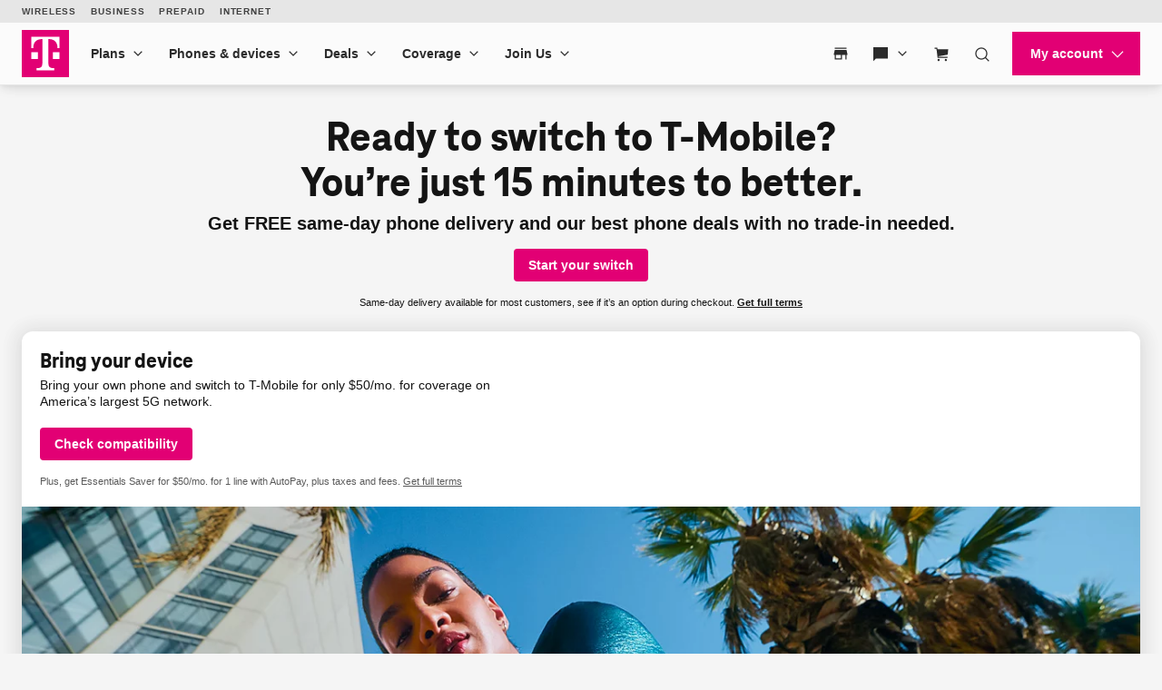

--- FILE ---
content_type: text/css;charset=utf-8
request_url: https://www.t-mobile.com/etc.clientlibs/digx/experience/components/content/carousel/v1/carousel/clientlib.ACSHASHf841328f4adc9c95b7270287dc1a0cf1.css
body_size: 1134
content:
/*!
 * 
 *         ============= BUILD INFO =============
 *         MFE: Phoenix-experience
 *         chunkName: component-clientlibs/carousel/carousel.v1/carousel
 *         VERSION: rc-phoenix-experience-1.1.52615.2230825045-3424edef-2-g6a07545
 *         BRANCH: HEAD
 *         COMMITHASH: 6a07545f27953bd660f6c8b19da63820b20ae59e
 *         LASTCOMMITDATETIME: 2026-01-05T09:55:02-07:00
 *         ============= If you're reading this, why not come work with us? https://www.t-mobile.com/careers =============
 */@keyframes skeletonLoaderShimmer{0%{background-position:-1200px 0}to{background-position:1200px 0}}.xpr-carousel{--carousel--gap:2rem;--carousel--slide-order:4;--carousel--slide-scale:1;--carousel--slide-opacity:0;--carousel--slide-offset:0;--carousel--slide-radius:0;--carousel--slide-shadow-resting:none;--carousel--slide-shadow-active:none;--carousel--slide-shadow:var(--carousel--slide-shadow-resting);--carousel--slide-outer-scale:100%;--carousel--slide-outer-overlay:1;--carousel--slide-outer-opacity:1;--carousel--slide-outer-bg:var(--tdds-color-brand-grayscale-white);--carousel--controls-color:var(--tdds-color-brand-grayscale-black);--carousel--controls-offset:10%;--carousel--indicators-size:1.25rem;--carousel--indicators-icon-padding:2.2rem;--carousel--indicators-icon-position:1.6rem;--carousel--indicators-bg:var(--tdds-color-brand-grayscale-600)}.xpr-carousel__wrapper{display:flex;flex-direction:column;gap:var(--carousel--gap);overflow:hidden;position:relative}.xpr-carousel__track{display:flex;left:-70%;list-style-type:none;margin:0;padding:1rem 0;position:relative}.xpr-carousel__track.xpr-carousel__track--one-slide{left:auto}@media(min-width:1024px){.xpr-carousel__track{left:-25%}}.xpr-carousel__track::-webkit-scrollbar{display:none}.xpr-carousel__slide{border-radius:var(--carousel--slide-radius);box-shadow:var(--carousel--slide-shadow);flex:1 0 80%;order:var(--carousel--slide-order);overflow:hidden;position:relative;scroll-snap-align:center;transform:translate(var(--carousel--slide-offset)) scale(var(--carousel--slide-scale));transition:transform .15s ease-in-out}@media(min-width:1024px){.xpr-carousel__slide{flex:1 0 50%}}.xpr-carousel__slide>:first-child{opacity:var(--carousel--slide-opacity);transition:opacity .25s ease-out}.xpr-carousel__slide--active{--carousel--slide-order:2}.xpr-carousel__slide--active,.xpr-carousel__slide--active--two--products{--carousel--slide-opacity:1;--carousel--slide-shadow:var(--carousel--slide-shadow-active)}.xpr-carousel__slide--next,.xpr-carousel__slide--prev{--carousel--slide-opacity:var(--carousel--slide-outer-overlay);--carousel--slide-scale:var(--carousel--slide-outer-scale);background-color:var(--carousel--slide-outer-bg);opacity:var(--carousel--slide-outer-opacity);pointer-events:none}.xpr-carousel__slide--prev{--carousel--slide-order:1;--carousel--slide-offset:-5%}.xpr-carousel__slide--next{--carousel--slide-order:3;--carousel--slide-offset:5%}.xpr-carousel__controls{align-items:center;bottom:50%;color:var(--carousel--controls-color);display:none;padding-left:var(--carousel--controls-offset);padding-right:var(--carousel--controls-offset);position:absolute;z-index:2}@media(min-width:1024px){.xpr-carousel__controls{display:flex}}.xpr-carousel__controls--left{left:0}.xpr-carousel__controls--right{right:0}.xpr-carousel__indicators{align-items:center;display:flex;justify-content:center;list-style-type:none;margin:0;padding:0}.xpr-carousel__indicators--icon{display:flex;outline-offset:-.1rem;padding:var(--carousel--indicators-icon-padding);position:relative}.xpr-carousel__indicators--icon:before{background-color:var(--carousel--indicators-bg);border-radius:100%;content:"";height:var(--carousel--indicators-size);left:var(--carousel--indicators-icon-position);position:absolute;top:var(--carousel--indicators-icon-position);width:var(--carousel--indicators-size)}.xpr-carousel__indicators--active{--carousel--indicators-bg:var(--tdds-color-brand-grayscale-black)}.xpr-carousel--promo{--carousel--slide-outer-scale:95%;--carousel--slide-outer-overlay:0.7;--carousel--slide-outer-bg:var(--tdds-color-brand-grayscale-black);--carousel--slide-radius:var(--phx--border-radius);--carousel--slide-shadow-active:0.4rem 0.4rem 1rem rgba(0,0,0,.4);--carousel--controls-color:var(--tdds-color-brand-grayscale-white)}@media(min-width:1024px){.xpr-carousel--promo .xpr-carousel__wrapper{left:50%;margin-left:-50vw;margin-right:-50vw;right:50%;width:100vw}.xpr-carousel--promo .xpr-carousel__wrapper.xpr-carousel__edge{left:49.3%}}.xpr-carousel--product{--carousel--slide-outer-opacity:0;display:flex;justify-content:center}.xpr-carousel--product .xpr-carousel__slide{align-items:center;display:flex;justify-content:center}.xpr-carousel--product .cmp-image__image{max-height:28rem}.xpr-carousel__dynamic-slide-image{display:flex;justify-content:center;position:relative}.xpr-carousel__thumbnails{align-items:center;display:flex;justify-content:center;list-style:none;margin:0;padding:0}.xpr-carousel__thumbnail{margin:0 2rem;width:5rem}.xpr-carousel__thumbnail--active{border:.2rem solid var(--tdds-color-brand-primary-600);width:6rem}.xpr-device-image__eligibility-checkmark{bottom:3%;left:85%;position:absolute;z-index:10}.xpr-device-image__eligibility-checkmark svg{filter:drop-shadow(0 2px 4px rgba(0,0,0,.2));height:32px;width:32px}.xpr-wrapper--product-carousel-sticky{position:sticky;top:100px}

--- FILE ---
content_type: text/css;charset=utf-8
request_url: https://www.t-mobile.com/etc.clientlibs/digx/upper-funnel/components/content/imeiToolQuery/v1/imeiToolQuery/clientlib.ACSHASH092718b7a7e6e8ddecb3dc18131d0aba.css
body_size: 257
content:
/*!
 * 
 *         ============= BUILD INFO =============
 *         MFE: Phoenix-upper-funnel
 *         chunkName: component-clientlibs/imeiToolQuery/imeiToolQuery.v1/imeiToolQuery
 *         VERSION: 5510d04
 *         BRANCH: HEAD
 *         COMMITHASH: 5510d04f510bb86c6d2419fe5982dc6e81e5a701
 *         LASTCOMMITDATETIME: 2026-01-12T17:49:20-06:00
 *         ============= If you're reading this, why not come work with us? https://www.t-mobile.com/careers =============
 */@keyframes skeletonLoaderShimmer{0%{background-position:-1200px 0}to{background-position:1200px 0}}.upf-imeiToolQuery{--imei-tool-query-form-width:35rem;--imei-tol-query-button-offset-top:2.6rem}.upf-imeiToolQuery__formInput{margin-bottom:var(--phx--spacer-1);width:100%}@media(min-width:601px){.upf-imeiToolQuery__formInput{margin-bottom:var(--phx--spacer-0);margin-right:var(--phx--spacer-2);width:var(--imei-tool-query-form-width)}}.upf-imeiToolQuery__formSubmit{width:100%}@media(min-width:601px){.upf-imeiToolQuery__formSubmit{width:auto}}#esim-color-differ__container .tdds-icon-button:after,[data-imei-result-display=hide]{display:none}#esim-color-differ__container button{text-decoration:none}

--- FILE ---
content_type: text/css;charset=utf-8
request_url: https://www.t-mobile.com/etc.clientlibs/digx/upper-funnel/components/content/imeiToolResults/v1/imeiToolResults/clientlib.ACSHASHc79eab2fdd2dc41c120cf185c26e0c31.css
body_size: 235
content:
/*!
 * 
 *         ============= BUILD INFO =============
 *         MFE: Phoenix-upper-funnel
 *         chunkName: component-clientlibs/imeiToolResults/imeiToolResults.v1/imeiToolResults
 *         VERSION: 5510d04
 *         BRANCH: HEAD
 *         COMMITHASH: 5510d04f510bb86c6d2419fe5982dc6e81e5a701
 *         LASTCOMMITDATETIME: 2026-01-12T17:49:20-06:00
 *         ============= If you're reading this, why not come work with us? https://www.t-mobile.com/careers =============
 */@keyframes skeletonLoaderShimmer{0%{background-position:-1200px 0}to{background-position:1200px 0}}.upf-imei-tool-results__icon{min-width:2.4rem}.upf-phx-tool-results-accordion__summary{justify-content:center}[x-cloak]{display:none!important}.upf-imeiToolResults .phx-accordion .phx-accordion__summary:hover{background-color:transparent}.upf-imeiToolResults .phx-accordion[open] .phx-accordion__icon{color:var(--tdds-color-brand-grayscale-800)}.upf-imeiToolResults .phx-accordion ul{line-height:2rem;margin:0 auto;max-width:424px}

--- FILE ---
content_type: text/css;charset=utf-8
request_url: https://www.t-mobile.com/etc.clientlibs/digx/upper-funnel/components/content/imeiToolNextSteps/v1/imeiToolNextSteps/clientlib.ACSHASH1338a73ca5c9c5fb3d916369f4cda106.css
body_size: 745
content:
/*!
 * 
 *         ============= BUILD INFO =============
 *         MFE: Phoenix-upper-funnel
 *         chunkName: component-clientlibs/imeiToolNextSteps/imeiToolNextSteps.v1/imeiToolNextSteps
 *         VERSION: 5510d04
 *         BRANCH: HEAD
 *         COMMITHASH: 5510d04f510bb86c6d2419fe5982dc6e81e5a701
 *         LASTCOMMITDATETIME: 2026-01-12T17:49:20-06:00
 *         ============= If you're reading this, why not come work with us? https://www.t-mobile.com/careers =============
 */@keyframes skeletonLoaderShimmer{0%{background-position:-1200px 0}to{background-position:1200px 0}}.upf-imeiToolNextSteps{--upf-imeiToolNextSteps-marker-size:22px;--upf-imeiToolNextSteps-marker-position-left:-40px;--upf-imeiToolNextSteps-eid-form-input:25rem;counter-reset:imeiToolNextSteps}.upf-imeiToolNextSteps__list{list-style-type:none}.upf-imeiToolNextSteps__listItem:before{align-items:center;background-color:var(--tdds-color-brand-grayscale-800);border-radius:50%;color:var(--tdds-color-brand-grayscale-100);content:counter(imeiToolNextSteps);counter-increment:imeiToolNextSteps;display:inline-flex;font-size:var(--phx--type-bodySM-size-base);font-weight:var(--phx--text-weight-bold);height:var(--upf-imeiToolNextSteps-marker-size);justify-content:center;left:var(--upf-imeiToolNextSteps-marker-position-left);position:absolute;top:var(--phx--spacer-h);width:var(--upf-imeiToolNextSteps-marker-size)}.upf-imeiToolNextSteps__modalBtn{color:var(--tdds-color-brand-primary-400);-webkit-text-decoration:underline dashed;text-decoration:underline dashed}.upf-imeiToolNextSteps__infoIcon{top:var(--imei-tool-results-info-icon-offset-top)}.upf-imeiToolNextSteps__toggleBtn{width:100%}.upf-imeiToolNextSteps__description,details>summary{padding-left:var(--phx--spacer-2)}details>summary:hover{background-color:var(--tdds-color-brand-grayscale-300)}.upf-imeiToolNextSteps__toggleBtn:after{border-color:var(--tdds-color-brand-grayscale-500);border-style:solid;border-width:0 2px 2px 0;content:"";display:inline-block;padding:var(--phx--spacer-h);position:absolute;right:var(--phx--spacer-0);top:var(--phx--spacer-3);transform:rotate(45deg);transform-origin:center;vertical-align:middle}details[open] .upf-imeiToolNextSteps__toggleBtn:after{border-color:var(--tdds-color-brand-primary-400);margin-right:var(--phx--spacer-3);transform:rotate(225deg)}details .upf-imeiToolNextSteps__toggleBtn:after{margin-right:var(--phx--spacer-3)}.upf-imeiToolNextSteps__flowGrow{flex-grow:1;font-weight:var(--phx--text-weight-bold)}.upf-imeiToolNextSteps__formInput{margin-bottom:var(--phx--spacer-1);width:100%}@media(min-width:601px){.upf-imeiToolNextSteps__formInput{margin-bottom:var(--phx--spacer-0);margin-right:var(--phx--spacer-2);width:var(--upf-imeiToolNextSteps-eid-form-input)}}.upf-imeiToolNextSteps__formInput input{height:var(--phx--spacer-4);max-width:-webkit-fill-available;min-width:calc(var(--phx--spacer-6)*3)}.upf-imeiToolNextSteps__formSubmit{max-width:52rem;width:100%}@media(min-width:601px){.upf-imeiToolNextSteps__formSubmit{max-width:none;width:auto}}@media(min-width:600px){.upf-imeiToolNextSteps__formSubmit button{height:calc(var(--phx--spacer-4)*1.6);margin-top:calc(var(--phx--spacer-h)/3)}}.upf-imeiToolNextSteps__icon{display:inline-block;height:var(--phx--spacer-3);margin-right:var(--phx--spacer-2);width:var(--phx--spacer-3)}.upf-imeiToolNextSteps__message{display:flex}

--- FILE ---
content_type: text/css;charset=utf-8
request_url: https://www.t-mobile.com/etc.clientlibs/digx/upper-funnel/components/content/checkNumber/v1/checkNumber/clientlib.ACSHASHbaaa5795edc46f6d70592ec75c1a5e99.css
body_size: 264
content:
/*!
 * 
 *         ============= BUILD INFO =============
 *         MFE: Phoenix-upper-funnel
 *         chunkName: component-clientlibs/checkNumber/checkNumber.v1/checkNumber
 *         VERSION: 5510d04
 *         BRANCH: HEAD
 *         COMMITHASH: 5510d04f510bb86c6d2419fe5982dc6e81e5a701
 *         LASTCOMMITDATETIME: 2026-01-12T17:49:20-06:00
 *         ============= If you're reading this, why not come work with us? https://www.t-mobile.com/careers =============
 */.upf-checkNumber__portInNotEligbleText{display:block;font-size:80%}.upf-checkNumber__portInNotEligbleText p{margin-left:var(--phx--spacer-3)!important}.upf-checkNumber__portInPill{padding:unset}.upf-pill-wrapper{display:inline-flex;vertical-align:bottom}@media screen and (max-width:767px){.upf-checkNumber__fullWidthBtn{width:100%}}.upf-checkNumber__cta{width:inherit}#get-new-number.tdds-button.tdds-button--tertiary{--button--text-color:var(--tdds-color-brand-grayscale-1000);--icon-color:var(--tdds-color-brand-grayscale-1000)}@media(max-width:768px){#get-new-number.tdds-button{display:inline-flex;justify-content:center;margin-left:auto;margin-right:auto;width:100%}}

--- FILE ---
content_type: text/css;charset=utf-8
request_url: https://www.t-mobile.com/etc.clientlibs/digx/upper-funnel/components/content/storeDetails/v1/storeDetails/clientlib.ACSHASHfffac4b8fbfc385c8a137131ff7d042b.css
body_size: 335
content:
/*!
 * 
 *         ============= BUILD INFO =============
 *         MFE: Phoenix-upper-funnel
 *         chunkName: component-clientlibs/storeDetails/storeDetails.v1/storeDetails
 *         VERSION: 5510d04
 *         BRANCH: HEAD
 *         COMMITHASH: 5510d04f510bb86c6d2419fe5982dc6e81e5a701
 *         LASTCOMMITDATETIME: 2026-01-12T17:49:20-06:00
 *         ============= If you're reading this, why not come work with us? https://www.t-mobile.com/careers =============
 */@keyframes skeletonLoaderShimmer{0%{background-position:-1200px 0}to{background-position:1200px 0}}.upf-store-details .upf-store-details__text-container-center{text-align:center}.upf-shipping-options-bopis-store-details a .rte-dialog--dynamicData,.upf-shipping-options-bopis-store-details a .rte-dialog--dynamicData--Editable{color:var(--General-color-text-dark,#121212);font-family:var(--tdds-font-family-body,"SF Pro Text");font-size:12px;font-style:normal;font-weight:400;line-height:16px;text-decoration-color:#121212!important;text-decoration-line:underline;text-decoration-style:solid;text-decoration-thickness:auto;text-underline-offset:auto}.upf-shipping-options-bopis-store-details a{color:var(--General-color-text-dark,#121212)!important}.upf-shipping-options-bopis-store-details .upf-store-details__happy-text,.upf-shipping-options-bopis-store-details .upf-store-details__sdd-text{color:var(--General-color-text-dark,#121212);font-family:var(--tdds-font-family-body,"SF Pro Text");font-size:var(--tdds-font-size-body-sm,12px);font-style:normal;font-weight:400;line-height:var(--Line-Height-Body-line-height-body-sm,16px)}

--- FILE ---
content_type: text/css;charset=utf-8
request_url: https://www.t-mobile.com/etc.clientlibs/digx/upper-funnel/components/content/deviceProtection/v1/deviceProtection/clientlib.ACSHASH34e406d1c1fc2f500aaf848465462af5.css
body_size: 1545
content:
/*!
 * 
 *         ============= BUILD INFO =============
 *         MFE: Phoenix-upper-funnel
 *         chunkName: component-clientlibs/deviceProtection/deviceProtection.v1/deviceProtection
 *         VERSION: 5510d04
 *         BRANCH: HEAD
 *         COMMITHASH: 5510d04f510bb86c6d2419fe5982dc6e81e5a701
 *         LASTCOMMITDATETIME: 2026-01-12T17:49:20-06:00
 *         ============= If you're reading this, why not come work with us? https://www.t-mobile.com/careers =============
 */.upf-deviceProtection{--upf-deviceProtection--track--margin:2.4rem;--upf-deviceProtection--plan--border:1px solid var(--tdds-color-brand-grayscale-600);--upf-deviceProtection--plan--border-radius:4px;--upf-deviceProtection--plan--spacing:1.6rem;--upf-deviceProtection--input--color:var(--tdds-color-brand-primary-400);--upf-deviceProtection--input--size:2.4rem}.upf-deviceProtection__track{align-items:flex-start;display:flex;flex-direction:column;transition:all .2s ease-in-out}.upf-deviceProtection__plan{border:var(--upf-deviceProtection--plan--border);border-radius:var(--upf-deviceProtection--plan--border-radius);cursor:pointer;margin-top:var(--upf-deviceProtection--plan--spacing);padding:var(--upf-deviceProtection--plan--spacing);padding-bottom:calc(var(--upf-deviceProtection--plan--spacing) + 1rem);position:relative;width:100%}.upf-deviceProtection__body{margin-left:calc(var(--upf-deviceProtection--plan--spacing) + var(--upf-deviceProtection--input--size))}.upf-deviceProtection__heading{display:flex;flex-direction:column;font-size:var(--tdds-font-size-12);font-weight:var(--tdds-font-weight-regular);line-height:var(--tdds-line-height-12);margin-bottom:1.6rem}.upf-deviceProtection__heading--title{font-size:var(--tdds-font-size-14);font-weight:var(--tdds-font-weight-bold);line-height:var(--tdds-line-height-14)}.upf-deviceProtection__heading--suggestion{align-items:center;background-color:var(--tdds-color-brand-grayscale-300);border-radius:4px;display:flex;font-size:var(--tdds-font-size-11);font-weight:var(--tdds-font-weight-bold);justify-content:flex-start;line-height:var(--tdds-line-height-14);margin-bottom:.8rem;max-width:-moz-fit-content;max-width:fit-content;padding:.4rem .8rem}.upf-deviceProtection__heading--suggestion svg{margin-right:.5rem}.upf-deviceProtection__details.upf-deviceProtection__details_new_view{font-size:var(--tdds-font-size-12);font-weight:var(--tdds-font-weight-regular)}.upf-deviceProtection__details.upf-deviceProtection__details_new_view ul{margin-left:16px;margin-top:4px;padding-inline-start:var(--phx--spacer-2);padding:0}.upf-deviceProtection__details.upf-deviceProtection__details_new_view.upf-deviceProtection_display_icons_details img{display:none}.upf-deviceProtection__toggle{font-size:var(--tdds-font-size-12);font-weight:var(--tdds-font-weight-regular);line-height:var(--tdds-line-height-12);margin-top:1.6rem;position:relative;z-index:5}.upf-deviceProtection__toggle:before{content:"";left:0;position:absolute;top:0}.upf-deviceProtection__toggle[open] summary:after{transform:translateY(-50%) rotate(180deg)}.upf-deviceProtection__toggle[open] summary{margin-bottom:1.6rem}.upf-deviceProtection__toggle summary{display:block;font-size:var(--tdds-font-size-14);font-weight:var(--tdds-font-weight-bold);line-height:var(--tdds-line-height-14);padding-left:calc(var(--upf-deviceProtection--plan--spacing)*1.25);position:relative}.upf-deviceProtection__toggle summary:after,.upf-deviceProtection__toggle summary:before{background-color:currentColor;content:"";height:2px;left:0;position:absolute;text-align:right;top:50%;transform:translateY(-50%);transition:transform .2s ease-in-out;width:1.5rem}.upf-deviceProtection__toggle summary:after{transform:translateY(-50%) rotate(90deg)}.upf-deviceProtection__toggle summary::-webkit-details-marker{display:none}.upf-deviceProtection__input{cursor:pointer;height:100%;left:0;padding:var(--upf-deviceProtection--plan--spacing);position:absolute;top:0;width:100%}.upf-deviceProtection__input input{-webkit-appearance:none;-moz-appearance:none;appearance:none;border:2px solid var(--tdds-color-brand-grayscale-600);border-radius:50%;color:var(--upf-deviceProtection--input--color);display:grid;height:var(--upf-deviceProtection--input--size);margin:0;place-content:center;width:var(--upf-deviceProtection--input--size)}.upf-deviceProtection__input input:before{border-radius:50%;box-shadow:inset 1rem 1rem var(--upf-deviceProtection--input--color);content:"";height:1rem;transform:scale(0);width:1rem}.upf-deviceProtection__input input:checked{border:1px solid var(--upf-deviceProtection--input--color)}.upf-deviceProtection__input input:checked:before{transform:scale(1)}.skeleton-loader{animation:skeletonLoaderShimmer 3.5s linear;animation-iteration-count:infinite;background-color:var(--tdds-color-brand-grayscale-200);background-image:linear-gradient(90deg,hsla(0,0%,91%,.5) 0,#f8f8f8 15%,hsla(0,0%,91%,.5) 40%);background-size:1200px 100%;border-radius:2px;color:transparent;overflow:hidden}@keyframes skeletonLoaderShimmer{0%{background-position:-1200px 0}to{background-position:1200px 0}}.upf-deviceProtection__seeMoreBenefitsLink{position:relative;z-index:5}#device-protection-benefits-modal-id [data-xpr-component=list]{font:var(--tdds-typeset-body-sm-normal)}#device-protection-benefits-modal-id [data-xpr-component=list] ul{list-style-type:decimal}.upf-deviceProtection__new_template{cursor:pointer;margin-bottom:var(--upf-deviceProtection--plan--spacing);width:100%}.xpr-promoCard__content{padding:20px}.upf-deviceProtection--row ul{padding-left:var(--phx--spacer-h)}.upf-deviceProtection--row .xpr-cardContainer__overflow--promo-new-template{--cardContainer--card-width:100%;gap:16px;padding-top:0!important}@media(min-width:1024px){.upf-deviceProtection--row .xpr-cardContainer__overflow--promo-new-template{--cardContainer--card-width:80%;--overflow--offset:var(--xpr--layout-gutter)}}.or-divider-row{align-items:center;display:flex;gap:var(--phx--spacer-2);justify-content:center;margin-top:var(--upf-deviceProtection--plan--spacing);padding-top:var(--phx--spacer-1)}.upf-deviceProtection__seeMoreBenefitsLink button.see-more-benefits-prospect{--wysiwyg-color-link:var(--tdds-color-brand-grayscale-1000);font-weight:var(--tdds-font-weight-semibold)}.upf-deviceProtection__legalModalPlanSoc{color:var(--accordion-text-default,#141414);display:inline-block;font-family:system-ui,-apple-system,BlinkMacSystemFont,Segoe UI,Helvetica Neue,Helvetica,Arial,sans-serif,SF Pro Icons;font-size:var(--font-size-11,11px);font-style:normal;font-weight:400;line-height:var(--line-height-15,15px);margin-top:.8rem;position:relative;z-index:5}.upf-deviceProtection__details_old_view.upf-deviceProtection_display_icons_details ul{padding-inline-start:var(--phx--spacer-0)}.upf-deviceProtection__details_old_view.upf-deviceProtection_display_icons_details li{align-items:center;display:flex;margin-bottom:var(--phx--spacer-1)}.upf-deviceProtection__details_old_view.upf-deviceProtection_display_icons_details li img{max-width:var(--phx--spacer-3)}.xpr-promoCard__card_deviceProtection{box-shadow:0 3px 10px 0 var(--elevations-fill-shadows-near,rgba(65,65,65,.19))}

--- FILE ---
content_type: text/css;charset=utf-8
request_url: https://www.t-mobile.com/etc.clientlibs/digx/upper-funnel/components/content/editZipCode/v1/editZipCode/clientlib.ACSHASHe6dd186dc21790db9f1869f576d44767.css
body_size: 312
content:
/*!
 * 
 *         ============= BUILD INFO =============
 *         MFE: Phoenix-upper-funnel
 *         chunkName: component-clientlibs/editZipCode/editZipCode.v1/editZipCode
 *         VERSION: 5510d04
 *         BRANCH: HEAD
 *         COMMITHASH: 5510d04f510bb86c6d2419fe5982dc6e81e5a701
 *         LASTCOMMITDATETIME: 2026-01-12T17:49:20-06:00
 *         ============= If you're reading this, why not come work with us? https://www.t-mobile.com/careers =============
 */@keyframes skeletonLoaderShimmer{0%{background-position:-1200px 0}to{background-position:1200px 0}}.upf-editZipCode .phx-form{background-color:transparent;border:none;margin-left:-24px;margin-right:-24px}.upf-editZipCode .phx-form__main{padding:24px}#upf-editZipCode-error .phx-icon{display:inline-block;vertical-align:middle}#upf-editZipCode-error span{vertical-align:middle}.border-error{border-color:var(--tdds-color-brand-status-critical-300)}.upf-editZipCode__footer{bottom:0;left:0;position:fixed;right:0;z-index:5}.upf-editZipCode__footer .upf-editZipCode__section{background-color:var(--tdds-color-brand-grayscale-white);box-shadow:0 3px 10px 0 rgba(65,65,65,.19);padding:16px;text-align:right;width:100%}@media(max-width:599px){.upf-editZipCode__footer .tdds-button{width:100%}}

--- FILE ---
content_type: text/css;charset=utf-8
request_url: https://www.t-mobile.com/etc.clientlibs/digx/upper-funnel/components/content/productInventoryStatus/v1/productInventoryStatus/clientlib.ACSHASH49bdadfe4c6910070fe342b9db138d8a.css
body_size: 149
content:
/*!
 * 
 *         ============= BUILD INFO =============
 *         MFE: Phoenix-upper-funnel
 *         chunkName: component-clientlibs/productInventoryStatus/productInventoryStatus.v1/productInventoryStatus
 *         VERSION: 5510d04
 *         BRANCH: HEAD
 *         COMMITHASH: 5510d04f510bb86c6d2419fe5982dc6e81e5a701
 *         LASTCOMMITDATETIME: 2026-01-12T17:49:20-06:00
 *         ============= If you're reading this, why not come work with us? https://www.t-mobile.com/careers =============
 */.upf-productInventory{display:flex;flex-wrap:wrap}.upf-productInventory__stock{font-size:var(--phx--type-eyebrowSM-size-base)}.upf-productInventory__stock a{color:var(--tdds-color-primary-black)}.upf-productInventory__details{font-weight:var(--tdds-font-weight-regular)}

--- FILE ---
content_type: text/css;charset=utf-8
request_url: https://www.t-mobile.com/etc.clientlibs/digx/upper-funnel/components/content/skuSelector/v1/skuSelector/clientlib.ACSHASHbade66ae6316533fa74f54d00516abe2.css
body_size: 2104
content:
/*!
 * 
 *         ============= BUILD INFO =============
 *         MFE: Phoenix-upper-funnel
 *         chunkName: component-clientlibs/skuSelector/skuSelector.v1/skuSelector
 *         VERSION: 5510d04
 *         BRANCH: HEAD
 *         COMMITHASH: 5510d04f510bb86c6d2419fe5982dc6e81e5a701
 *         LASTCOMMITDATETIME: 2026-01-12T17:49:20-06:00
 *         ============= If you're reading this, why not come work with us? https://www.t-mobile.com/careers =============
 */.upf-skuSelector{--upf--skuSelector--bg:none;--upf--skuSelector--color:var(--tdds-color-brand-white);--upf--skuSelector--size:3.5rem;--upf--skuSelector--radius:3rem;--upf--skuSelector--display:block;--upf--skuSelector--label--size:4.5rem;--Spacing-Screen_Margin_Card:16px;--elevations-fill-shadows-near:rgba(65,65,65,.19);--button-border-secondary-default:#141414;transition:all .2s ease}.upf-skuSelector p{margin:var(--phx--spacer-2) 0}.upf-skuSelector__group{align-items:center;display:flex;flex-wrap:wrap;justify-content:flex-start;padding:0}.upf-skuSelector__group--color{--upf--skuSelector--radius:50%}.upf-skuSelector__group--color :checked+.upf-skuSelector__oos{border:2px solid var(--tdds-color-brand-grayscale-800);border-radius:100%;height:calc(var(--upf--skuSelector--size) + 1rem);left:0;position:absolute;top:0;width:calc(var(--upf--skuSelector--size) + 1rem)}.upf-skuSelector__group--color [data-upf-color-availability=false]{border:2px solid var(--tdds-color-brand-grayscale-400);border-radius:100%;height:var(--upf--skuSelector--size);left:.5rem;position:absolute;top:.5rem;width:var(--upf--skuSelector--size)}.upf-skuSelector__group--color [data-upf-color-availability=false]:before{border:1.5px solid #fff;box-shadow:-1.5px 0 0 0 var(--tdds-color-brand-grayscale-400);content:"";height:112%;left:50%;position:absolute;top:50%;transform:translate(-50%,-50%) rotate(-45deg)}.upf-skuSelector__group--color .upf-skuSelector__item{border-radius:100%;margin-right:var(--phx--spacer-2);width:var(--upf--skuSelector--size)}.upf-skuSelector__group--color .upf-skuSelector__label{display:block;height:var(--upf--skuSelector--label--size);position:relative;width:var(--upf--skuSelector--label--size)}.upf-skuSelector__group--color .upf-skuSelector__label input{left:.5rem;position:relative;top:.5rem}.upf-skuSelector__group--color input[type=radio]:not([disabled]):not(:checked){cursor:pointer}.upf-skuSelector__group--storage{--upf--skuSelector--color:var(--tdds-color-brand-grayscale-100);--upf--skuSelector--border:2px solid var(--tdds-color-brand-grayscale-800);--upf--skuSelector--padding:var(--phx--spacer-1) var(--phx--spacer-2);--upf--skuSelector--size:100%;gap:1.9rem .3rem}.upf-skuSelector__group--storage .upf-skuSelector__label{align-content:center;border:0;display:block;font-size:var(--tdds-font-size-14);height:calc(2rem + var(--tdds-font-size-14));width:var(--upf--skuSelector--size)}.upf-skuSelector__group--storage .upf-skuSelector__item{margin-bottom:0;margin-right:var(--phx--spacer-h)}.upf-skuSelector__group--storage input[type=radio]:checked~span{background-color:var(--tdds-color-brand-grayscale-800);color:var(--tdds-color-brand-grayscale-100)}.upf-skuSelector__group--storage input[type=radio]:before{content:unset!important}.upf-skuSelector__group--storage input[type=radio]:not(:checked)+span{cursor:pointer}.upf-skuSelector__group--storage span{border:var(--upf--skuSelector--border);border-radius:var(--upf--skuSelector--radius);font-weight:var(--phx--text-weight-bold);height:var(--upf--skuSelector--size);padding:var(--upf--skuSelector--padding);text-align:center;width:var(--upf--skuSelector--size)}.upf-skuSelector__group--oos{color:var(--tdds-color-brand-status-critical-300);display:block;font-size:var(--tdds-font-size-12);font-weight:var(--tdds-font-weight-semibold)}.upf-skuSelector__group .skeleton-loader{animation:skeletonLoaderShimmer 3.5s linear;animation-iteration-count:infinite;background-color:#f8f8f8;background-image:linear-gradient(90deg,hsla(0,0%,91%,.5) 0,#f8f8f8 15%,hsla(0,0%,91%,.5) 40%);background-size:1200px 100%;border-radius:2px;color:transparent;display:inline-block;overflow:hidden}@keyframes skeletonLoaderShimmer{0%{background-position:-1200px 0}to{background-position:1200px 0}}.upf-skuSelector__nativeIOSAppLabel input{top:.3rem!important}.upf-skuSelector__item{margin-right:var(--phx--spacer-1)}.upf-skuSelector__label{border:var(--upf--skuSelector--border,none);border-radius:var(--upf--skuSelector--radius);font-weight:var(--phx--text-weight-bold)}.upf-skuSelector__label:has(input[type=radio]:focus-visible){outline:.5rem auto Highlight;outline:.5rem auto -webkit-focus-ring-color;outline-offset:.4rem}.upf-skuSelector__label input[type=radio]{-webkit-appearance:none;-moz-appearance:none;appearance:none;border-radius:var(--upf--skuSelector--radius);display:block;margin:0}.upf-skuSelector__label input[type=radio]:before{background-image:var(--upf--skuSelector--bg);border:1px solid var(--tdds-color-brand-grayscale-400);border-radius:var(--upf--skuSelector--radius);box-shadow:inset 0 0 1px var(--tdds-color-brand-black);content:"";display:block;height:var(--upf--skuSelector--size);width:var(--upf--skuSelector--size)}.upf-skuSelector__track p{font-size:var(--tdds-font-size-16)}.no-padding{padding:0!important}.upf-skuSelector__text--verticalAlignMiddle{vertical-align:middle}.tdds-styled-radio__label .strikethrough{font:var(--tdds-typeset-body-md-normal)}.tdds-tab:disabled{background-color:var(--tdds-color-brand-grayscale-200)!important;color:var(--tdds-color-brand-grayscale-500)!important;cursor:not-allowed}.tdds-styled-radio input:disabled{cursor:not-allowed}.upf-storagePayment__label{font:var(--tdds-typeset-body-lg-strong)}.upf-promotion__label{font:var(--tdds-typeset-body-xs-strong)}.upf-skuSelector_inventoryStatus{align-items:center;background:var(--tdds-color-brand-grayscale-200);border-radius:4px;display:inline-flex;gap:var(--phx--spacer-1,8px);justify-content:center;margin-left:auto;padding:4px 8px;width:-moz-fit-content;width:fit-content}.upf-colorSelector__label{font:var(--tdds-typeset-body-lg-strong)}.upf-skuSelector_sameDayDeliverStatus-full,.upf-skuSelector_sameDayDeliverStatus-monthly{align-items:center;display:inline-flex;gap:var(--phx--spacer-h,4px);justify-content:center;margin-left:auto;width:-moz-fit-content;width:fit-content}.upf-skuSelector__newExperience_Main_Layout{flex-basis:100%;max-width:100%}.upf-skuSelector__newExperience_Main_Layout .color-swatch-flex{display:flex;flex-wrap:wrap;gap:16px}.upf-skuSelector__newExperience_Main_Layout .color-swatch-card{align-items:center;background:#fff;border-radius:8px;box-shadow:0 3px 10px 0 var(--elevations-fill-shadows-near,rgba(65,65,65,.19));box-sizing:border-box;cursor:pointer;display:flex;flex:0 1 calc(50% - 8px);flex-direction:column;justify-content:center;max-width:calc(50% - 8px);padding:16px;position:relative;transition:border .2s}.upf-skuSelector__newExperience_Main_Layout .color-swatch-card input[type=radio]{height:0;opacity:0;pointer-events:none;position:absolute;width:0}.upf-skuSelector__newExperience_Main_Layout .color-swatch-card.selected{border:2px solid #141414}.upf-skuSelector__newExperience_Main_Layout .color-swatch-card:has(input:focus-visible){outline:.5rem auto Highlight;outline:.5rem auto -webkit-focus-ring-color;outline-offset:.4rem}.upf-skuSelector__newExperience_Main_Layout .color-swatch-circle{background-image:var(--upf--skuSelector--bg);background-position:50%;background-size:cover;border:.5px solid #141414;border-radius:50%;display:block;flex-shrink:0;height:36px;left:0;margin-bottom:1rem;margin-top:.5rem;position:relative;width:36px;z-index:1}.upf-skuSelector__newExperience_Main_Layout .color-swatch-circle :after{border:2px solid #000;border-radius:50%;content:"";inset:0;opacity:.25;pointer-events:none;position:absolute;z-index:2}.upf-skuSelector__newExperience_Main_Layout .color-swatch-label{color:#141414;margin-top:8px;text-align:center}@media(max-width:1023px){.upf-skuSelector__newExperience_Main_Layout .color-swatch-flex>.color-swatch-card--single{aspect-ratio:unset;flex-basis:unset;height:auto;max-width:unset;width:155.5px}}.upf-storagePayment-monochrome__tabs{align-items:center;align-self:stretch;background:var(--tdds-color-brand-grayscale-300,#e6e6e6);border-radius:var(--tdds-border-radius-size-6,6px);display:flex;gap:2px;height:40px;justify-content:space-evenly;padding:4px}.upf-storagePayment-monochrome__tabs .monochrome-tab__button{align-items:center;align-self:stretch;border-radius:var(--tdds-border-radius-size-4,4px);display:flex;flex:1 0 0;gap:var(--tdds-spacing-size-8,8px);justify-content:center}.upf-storagePayment-monochrome__tabs .monochrome-tab__button .monochrome-tab__label{color:var(--tdds-support-text-primary,#414141);font-family:var(--tdds-typeset-body-md-normal);font-size:var(--tdds-font-size-14,14px);text-align:justify}.upf-storagePayment-monochrome__tabs .monochrome-tab__button.active{background:var(--tdds-color-brand-grayscale-black,#000)}.upf-storagePayment-monochrome__tabs .monochrome-tab__button.active .monochrome-tab__label{color:var(--tdds-color-brand-grayscale-200,#f5f5f5);font-weight:var(--tdds-font-weight-semibold)}.upf-skuSelector__skeleton .upf-skuSelector__skeletonHeader{min-height:var(--tdds-spacing-size-20);width:125px}.upf-skuSelector__skeleton .upf-skuSelector__skeletonHeader .phx\:skeleton{min-height:var(--tdds-spacing-size-20)}.upf-skuSelector__skeleton .upf-skuSelector__skeletonGrid{display:grid;gap:16px;grid-template-columns:repeat(2,1fr);padding-left:0}.upf-skuSelector__skeleton .upf-skuSelector__skeletonGrid .upf-skuSelector__skeletonGridItem{align-items:center;background:var(--tdds-color-brand-grayscale-white);border-radius:var(--tdds-border-radius-size-8);box-shadow:var(--tdds-elevation-onLight-shadow-near);display:flex;flex:1 0 0;flex-direction:column;gap:var(--tdds-spacing-size-8);height:115px;justify-content:center;list-style:none;padding:16px}.upf-skuSelector__skeleton .upf-skuSelector__skeletonGrid .upf-skuSelector__skeletonGridItem .upf-skuSelector__skeletonMedia{height:36px;width:36px}.upf-skuSelector__skeleton .upf-skuSelector__skeletonGrid .upf-skuSelector__skeletonGridItem .upf-skuSelector__skeletonMedia .phx\:skeleton{min-height:36px}.upf-skuSelector__skeleton .upf-skuSelector__skeletonGrid .upf-skuSelector__skeletonGridItem .upf-skuSelector__skeletonText{min-height:var(--tdds-spacing-size-20);width:80%}.upf-skuSelector__skeleton .upf-skuSelector__skeletonGrid .upf-skuSelector__skeletonGridItem .upf-skuSelector__skeletonText .phx\:skeleton{min-height:var(--tdds-spacing-size-20)}

--- FILE ---
content_type: text/css;charset=utf-8
request_url: https://www.t-mobile.com/etc.clientlibs/digx/upper-funnel/components/content/productPromos/v1/productPromos/clientlib.ACSHASH1775d3c778b89cf501878a0e5a95575e.css
body_size: 507
content:
/*!
 * 
 *         ============= BUILD INFO =============
 *         MFE: Phoenix-upper-funnel
 *         chunkName: component-clientlibs/productPromos/productPromos.v1/productPromos
 *         VERSION: 5510d04
 *         BRANCH: HEAD
 *         COMMITHASH: 5510d04f510bb86c6d2419fe5982dc6e81e5a701
 *         LASTCOMMITDATETIME: 2026-01-12T17:49:20-06:00
 *         ============= If you're reading this, why not come work with us? https://www.t-mobile.com/careers =============
 */.upf-productCard__promo{--upf--productPromos--spacing:1.2rem;--upf--productPromos--text-alignment:left;background-color:var(--tdds-color-brand-grayscale-200);padding:var(--upf--productPromos--spacing);text-align:var(--upf--productPromos--text-alignment)}.upf-productCard__promo--action{align-items:center;cursor:pointer;display:flex;font:var(--tdds-typeset-body-sm-strong);font-weight:var(--tdds-font-weight-semibold)!important;justify-content:space-between;width:100%}.upf-productCard__promo-tag-title{align-items:center;display:flex}.upf-productCard__promo--inline{border-radius:1rem}.upf-productCard__promo--inline .upf-productCard__promo--action{align-items:flex-start;font:var(--tdds-typeset-body-sm-normal);justify-content:space-between}.upf-productCard__promo--inline .upf-productCard__promo--action span{display:flex}.upf-productCard__promo--inline .upf-productCard__promo--action-centered{align-items:center;display:flex;font:var(--tdds-typeset-body-sm-strong);justify-content:space-between;width:100%}.upf-productCard__promo--inline .upf-productCard__promo--action-centered span{display:flex}.upf-productCard__promo--icon{margin-right:8px;min-width:2rem;position:relative}.skeleton-loader{animation:skeletonLoaderShimmer 3.5s linear;animation-iteration-count:infinite;background-color:#f8f8f8;background-image:linear-gradient(90deg,hsla(0,0%,91%,.5) 0,#f8f8f8 15%,hsla(0,0%,91%,.5) 40%);background-size:1200px 100%;border-radius:2px;color:transparent;display:inline-block;overflow:hidden}@keyframes skeletonLoaderShimmer{0%{background-position:-1200px 0}to{background-position:1200px 0}}.upf-productCard__promo-line-clamp{-webkit-line-clamp:1;-webkit-box-orient:vertical;display:-webkit-box;overflow:hidden;width:100%}

--- FILE ---
content_type: text/css;charset=utf-8
request_url: https://www.t-mobile.com/etc.clientlibs/digx/upper-funnel/components/content/recommendedAccessoriesCard/v1/recommendedAccessoriesCard/clientlib.ACSHASH3a1337558535967b962889065f32f85e.css
body_size: 416
content:
/*!
 * 
 *         ============= BUILD INFO =============
 *         MFE: Phoenix-upper-funnel
 *         chunkName: component-clientlibs/recommendedAccessoriesCard/recommendedAccessoriesCard.v1/recommendedAccessoriesCard
 *         VERSION: 5510d04
 *         BRANCH: HEAD
 *         COMMITHASH: 5510d04f510bb86c6d2419fe5982dc6e81e5a701
 *         LASTCOMMITDATETIME: 2026-01-12T17:49:20-06:00
 *         ============= If you're reading this, why not come work with us? https://www.t-mobile.com/careers =============
 */.upf-productCard{--upf--productCard--card-radius:1.2rem;--upf--productCard--padding:2rem;--upf--productCard--shadow:0 4px 6px 0 rgba(65,65,65,.1),0 4px 6px 0 rgba(65,65,65,.1);height:100%;width:100%}.upf-productCard__track{background-color:var(--upf--productCard--color-background);border-radius:var(--upf--productCard--card-radius);box-shadow:var(--upf--productCard--shadow);display:flex;flex-direction:column;height:100%;justify-content:space-between;min-width:2.5rem;overflow:hidden}.upf-productCard__content{padding:var(--upf--productCard--padding);position:relative}.upf-productCard__content a{color:inherit;text-decoration:none}.upf-productCard__content button{width:100%}.upf-productCard__content-link{display:block}.skeleton-loader{animation:skeletonLoaderShimmer 3.5s linear;animation-iteration-count:infinite;background-color:#f8f8f8;background-image:linear-gradient(90deg,hsla(0,0%,91%,.5) 0,#f8f8f8 15%,hsla(0,0%,91%,.5) 40%);background-size:1200px 100%;border-radius:2px;color:transparent;display:inline-block;overflow:hidden}@keyframes skeletonLoaderShimmer{0%{background-position:-1200px 0}to{background-position:1200px 0}}

--- FILE ---
content_type: text/css;charset=utf-8
request_url: https://www.t-mobile.com/etc.clientlibs/digx/upper-funnel/components/content/recommendedAccessoriesColorSwatch/v1/recommendedAccessoriesColorSwatch/clientlib.ACSHASHfe054d2bcd41ddd9cbb48e29d38691d3.css
body_size: 358
content:
/*!
 * 
 *         ============= BUILD INFO =============
 *         MFE: Phoenix-upper-funnel
 *         chunkName: component-clientlibs/recommendedAccessoriesColorSwatch/recommendedAccessoriesColorSwatch.v1/recommendedAccessoriesColorSwatch
 *         VERSION: 5510d04
 *         BRANCH: HEAD
 *         COMMITHASH: 5510d04f510bb86c6d2419fe5982dc6e81e5a701
 *         LASTCOMMITDATETIME: 2026-01-12T17:49:20-06:00
 *         ============= If you're reading this, why not come work with us? https://www.t-mobile.com/careers =============
 */@keyframes skeletonLoaderShimmer{0%{background-position:-1200px 0}to{background-position:1200px 0}}.upf-productCard__colors{--upf--productColorSwatch--bg:none;--upf--productColorSwatch--size:1.6rem;--upf--productColorSwatch--gap:4px;--upf--productColorSwatch--radius:50%;align-items:var(--upf--productColorSwatch--content-align);display:flex;justify-content:var(--upf--productColorSwatch--col-justify);list-style-type:none}.upf-productCard__colors--item{border:.05rem solid var(--tdds-color-brand-grayscale-500);border-radius:var(--upf--productColorSwatch--radius);display:block;height:var(--upf--productColorSwatch--size);margin:0 var(--upf--productColorSwatch--gap) 0 0;width:var(--upf--productColorSwatch--size)}.upf-productCard__colors--count{display:flex;font:var(--tdds-typeset-body-sm-normal);margin-left:var(--tdds-spacing-size-4);vertical-align:middle}ul.upf-productCard__colors--grid{padding-inline-start:0}#plpAccessoriesResults ul.upf-productCard__colors{list-style:none;margin:0;padding:0}

--- FILE ---
content_type: text/css;charset=utf-8
request_url: https://www.t-mobile.com/etc.clientlibs/digx/upper-funnel/components/content/recommendedAccessoriesImage/v1/recommendedAccessoriesImage/clientlib.ACSHASHda8ba52ad1d9e47654714859256b94eb.css
body_size: 200
content:
/*!
 * 
 *         ============= BUILD INFO =============
 *         MFE: Phoenix-upper-funnel
 *         chunkName: component-clientlibs/recommendedAccessoriesImage/recommendedAccessoriesImage.v1/recommendedAccessoriesImage
 *         VERSION: 5510d04
 *         BRANCH: HEAD
 *         COMMITHASH: 5510d04f510bb86c6d2419fe5982dc6e81e5a701
 *         LASTCOMMITDATETIME: 2026-01-12T17:49:20-06:00
 *         ============= If you're reading this, why not come work with us? https://www.t-mobile.com/careers =============
 */@keyframes skeletonLoaderShimmer{0%{background-position:-1200px 0}to{background-position:1200px 0}}.upf-productCard__image{--upf--productImage--x-alignment:center;--upf--productImage--y-alignment:center;--upf--productImage--max-width:14rem;align-items:var(--upf--productImage--y-alignment);display:flex;justify-content:var(--upf--productImage--x-alignment);width:100%}.upf-productCard__image--asset{display:block;max-width:var(--upf--productImage--max-width);width:100%}.upf-accessoryCard__wrapper{min-height:14rem}

--- FILE ---
content_type: text/css;charset=utf-8
request_url: https://www.t-mobile.com/etc.clientlibs/digx/upper-funnel/components/content/recommendedAccessoriesPromos/v1/recommendedAccessoriesPromos/clientlib.ACSHASHd61a2c2d514e376596aa983ba9f3dbb9.css
body_size: 518
content:
/*!
 * 
 *         ============= BUILD INFO =============
 *         MFE: Phoenix-upper-funnel
 *         chunkName: component-clientlibs/recommendedAccessoriesPromos/recommendedAccessoriesPromos.v1/recommendedAccessoriesPromos
 *         VERSION: 5510d04
 *         BRANCH: HEAD
 *         COMMITHASH: 5510d04f510bb86c6d2419fe5982dc6e81e5a701
 *         LASTCOMMITDATETIME: 2026-01-12T17:49:20-06:00
 *         ============= If you're reading this, why not come work with us? https://www.t-mobile.com/careers =============
 */.upf-productCard__promo{--upf--productPromos--spacing:1.2rem;--upf--productPromos--text-alignment:left;background-color:var(--tdds-color-brand-grayscale-200);padding:var(--upf--productPromos--spacing);text-align:var(--upf--productPromos--text-alignment)}.upf-productCard__promo--action{align-items:center;cursor:pointer;display:flex;font:var(--tdds-typeset-body-sm-strong);font-weight:var(--tdds-font-weight-semibold)!important;justify-content:space-between;width:100%}.upf-productCard__promo-tag-title{align-items:center;display:flex}.upf-productCard__promo--inline{border-radius:1rem}.upf-productCard__promo--inline .upf-productCard__promo--action{align-items:flex-start;font:var(--tdds-typeset-body-sm-normal);justify-content:space-between}.upf-productCard__promo--inline .upf-productCard__promo--action span{display:flex}.upf-productCard__promo--inline .upf-productCard__promo--action-centered{align-items:center;display:flex;font:var(--tdds-typeset-body-sm-strong);justify-content:space-between;width:100%}.upf-productCard__promo--inline .upf-productCard__promo--action-centered span{display:flex}.upf-productCard__promo--icon{margin-right:8px;min-width:2rem;position:relative}.skeleton-loader{animation:skeletonLoaderShimmer 3.5s linear;animation-iteration-count:infinite;background-color:#f8f8f8;background-image:linear-gradient(90deg,hsla(0,0%,91%,.5) 0,#f8f8f8 15%,hsla(0,0%,91%,.5) 40%);background-size:1200px 100%;border-radius:2px;color:transparent;display:inline-block;overflow:hidden}@keyframes skeletonLoaderShimmer{0%{background-position:-1200px 0}to{background-position:1200px 0}}.upf-productCard__promo-line-clamp{-webkit-line-clamp:1;-webkit-box-orient:vertical;display:-webkit-box;overflow:hidden;width:100%}

--- FILE ---
content_type: text/css;charset=utf-8
request_url: https://www.t-mobile.com/etc.clientlibs/digx/upper-funnel/components/content/recommendedAccessoriesRating/v1/recommendedAccessoriesRating/clientlib.ACSHASH1162c8323b6c9087a3763be8f50dc1fd.css
body_size: 207
content:
/*!
 * 
 *         ============= BUILD INFO =============
 *         MFE: Phoenix-upper-funnel
 *         chunkName: component-clientlibs/recommendedAccessoriesRating/recommendedAccessoriesRating.v1/recommendedAccessoriesRating
 *         VERSION: 5510d04
 *         BRANCH: HEAD
 *         COMMITHASH: 5510d04f510bb86c6d2419fe5982dc6e81e5a701
 *         LASTCOMMITDATETIME: 2026-01-12T17:49:20-06:00
 *         ============= If you're reading this, why not come work with us? https://www.t-mobile.com/careers =============
 */@keyframes skeletonLoaderShimmer{0%{background-position:-1200px 0}to{background-position:1200px 0}}.upf-productCard__rating{--upf--productRating--size:1.8rem;align-items:var(--upf--productRating--content-align);display:flex;justify-content:var(--upf--productRating--col-justify);width:100%}.upf-productCard__rating--icon{height:var(--upf--productRating--size);width:var(--upf--productRating--size)}.upf-productCard__rating--text{font:var(--tdds-typeset-body-sm-normal);white-space:nowrap}

--- FILE ---
content_type: text/css;charset=utf-8
request_url: https://www.t-mobile.com/etc.clientlibs/digx/upper-funnel/components/content/recommendedAccessoriesTitle/v1/recommendedAccessoriesTitle/clientlib.ACSHASHffd8ca3c701493720fbffb1e943db7c0.css
body_size: 332
content:
/*!
 * 
 *         ============= BUILD INFO =============
 *         MFE: Phoenix-upper-funnel
 *         chunkName: component-clientlibs/recommendedAccessoriesTitle/recommendedAccessoriesTitle.v1/recommendedAccessoriesTitle
 *         VERSION: 5510d04
 *         BRANCH: HEAD
 *         COMMITHASH: 5510d04f510bb86c6d2419fe5982dc6e81e5a701
 *         LASTCOMMITDATETIME: 2026-01-12T17:49:20-06:00
 *         ============= If you're reading this, why not come work with us? https://www.t-mobile.com/careers =============
 */@keyframes skeletonLoaderShimmer{0%{background-position:-1200px 0}to{background-position:1200px 0}}.upf-productCard__title{align-items:var(--upf--productTitle--content-align);display:flex;justify-content:var(--upf--productTitle--col-justify);margin-bottom:var(--tdds-spacing-size-4);text-align:var(--upf--productTitle--text-align);width:100%}.upf-productCard__title--brand{color:var(--tdds-color-brand-grayscale-600);font:var(--tdds-typeset-body-xs-normal)}.upf-productCard__title--model{-webkit-box-orient:vertical;-webkit-line-clamp:2;display:-webkit-box;font:var(--tdds-typeset-body-lg-strong);overflow:hidden;text-overflow:ellipsis}.upf-productCard__accessory-count-added{color:var(--tdds-color-brand-status-positive-300);font-size:var(--tdds-font-size-12);font-weight:var(--tdds-font-weight-semibold)}.upf-productCard__accessory-align-center{align-items:center}

--- FILE ---
content_type: text/css;charset=utf-8
request_url: https://www.t-mobile.com/etc.clientlibs/digx/upper-funnel/components/content/productPromoDetails/v1/productPromoDetails/clientlib.ACSHASH4bef7040303c18956e77d31bdd9c538f.css
body_size: 668
content:
/*!
 * 
 *         ============= BUILD INFO =============
 *         MFE: Phoenix-upper-funnel
 *         chunkName: component-clientlibs/productPromoDetails/productPromoDetails.v1/productPromoDetails
 *         VERSION: 5510d04
 *         BRANCH: HEAD
 *         COMMITHASH: 5510d04f510bb86c6d2419fe5982dc6e81e5a701
 *         LASTCOMMITDATETIME: 2026-01-12T17:49:20-06:00
 *         ============= If you're reading this, why not come work with us? https://www.t-mobile.com/careers =============
 */@keyframes skeletonLoaderShimmer{0%{background-position:-1200px 0}to{background-position:1200px 0}}.upf-productPromoDetails__card{border-radius:1rem;display:inherit;flex-direction:column;margin-bottom:var(--phx--spacer-2);padding:2rem}.upf-productPromoDetails__title{margin-bottom:2rem}.upf-productPromoDetails__title--heading{font-size:var(--phx--type-section1-size-base);font-weight:var(--tdds-font-weight-bold)}.upf-productPromoDetails__verticalalign{align-items:center}.upf-productPromoDetails__card--title{font-weight:var(--tdds-font-weight-bold);line-height:1.2}@media(min-width:600px){.upf-productPromoDetails__card--title{font-size:var(--tdds-font-size-18)}}@media(max-width:599px){.upf-productPromoDetails__card--title{font-size:var(--tdds-font-size-14)}}.upf-productPromoDetails__card--description{margin-bottom:.5rem;margin-top:.5rem}.upf-productPromoDetails__card--btn{text-decoration:underline}@media(min-width:600px){.upf-productPromoDetails__card--btn{font-size:var(--tdds-font-size-14)}}@media(max-width:599px){.upf-productPromoDetails__card--btn{font-size:var(--tdds-font-size-11)}}.upf-productPromoDetails__card--back{left:2rem;position:absolute;top:2rem}.upf-productPromoDetails__content{padding:1rem}.upf-productPromoDetails__content button{color:var(--tdds-color-brand-primary-400);text-decoration:underline}.upf-productPromoDetails__content section>h2{font-size:var(--phx--type-bodyLG-size-base);font-weight:var(--tdds-font-weight-bold);padding-top:1.5rem}.upf-productPromoDetails__content section .promo-temp-cart{display:none}.upf-productPromoDetails__content section ol{padding-left:0}.upf-productPromoDetails__content section ol li{margin-left:2rem}.upf-productPromoDetails__content section ol li:last-of-type{padding-bottom:2rem;padding-top:3rem}.upf-productPromoDetails__content section ol li~p:first-of-type{background-color:transparent}.upf-productPromoDetails__content section ol li~p:first-of-type+p{border-radius:1.5rem 1.5rem 0 0;padding-top:2rem}.upf-productPromoDetails__content section ol p{background-color:var(--tdds-color-brand-grayscale-200);padding:0 2rem 2rem}.upf-productPromoDetails__content section ol li:last-of-type~p{background-color:transparent;padding:0}.upf-productPromoDetails__content section ol li:last-of-type+p{border-top:1px solid var(--tdds-color-brand-grayscale-300)}.upf-productPromoDetails__img-mobile{max-width:var(--tdds-spacing-size-64)}.upf-productPromoDetails__img{max-width:var(--tdds-spacing-size-80)}.article_cursor{cursor:pointer}@media(min-width:600px){.upf-productPromoDetails__card-scroll{margin-top:150px}}@media(max-width:479px){.upf-productPromoDetails__card-scroll{margin-top:187px}}.phx-modal--bottom-aligned:has(.productPromoDetails) .upf-productPromoDetails__card-scroll{margin-top:150px}@media(max-width:599px){.phx-modal--bottom-aligned:has(.productPromoDetails) .upf-productPromoDetails__card-scroll{margin-top:155px}}@media(max-width:400px){.phx-modal--bottom-aligned:has(.productPromoDetails) .upf-productPromoDetails__card-scroll{margin-top:165px}}.promoList__text-wrap{overflow-wrap:anywhere}

--- FILE ---
content_type: text/css;charset=utf-8
request_url: https://www.t-mobile.com/etc.clientlibs/digx/upper-funnel/components/content/pricingSelector/v1/pricingSelector/clientlib.ACSHASH23f11ed54ac6caba2e5cc9da2f1119de.css
body_size: 382
content:
/*!
 * 
 *         ============= BUILD INFO =============
 *         MFE: Phoenix-upper-funnel
 *         chunkName: component-clientlibs/pricingSelector/pricingSelector.v1/pricingSelector
 *         VERSION: 5510d04
 *         BRANCH: HEAD
 *         COMMITHASH: 5510d04f510bb86c6d2419fe5982dc6e81e5a701
 *         LASTCOMMITDATETIME: 2026-01-12T17:49:20-06:00
 *         ============= If you're reading this, why not come work with us? https://www.t-mobile.com/careers =============
 */@keyframes skeletonLoaderShimmer{0%{background-position:-1200px 0}to{background-position:1200px 0}}.upf-pricing-selector{--upf--pricingSelector-line-height:1.8rem}.upf-pricing-selector input:checked+label,.upf-pricing-selector input:hover+label{--field--selection-border-color:var(--tdds-color-brand-grayscale-800)}.upf-pricing-selector .upf-pricing-selector__discount{color:var(--tdds-color-brand-status-positive-300)}.upf-pricing-selector .upf-pricing-selector__description{color:var(--tdds-color-brand-grayscale-700);font-weight:var(--phx--text-weight-light)}.upf-pricing-selector .upf-pricing-selector__info-wrapper{width:100%}.upf-pricing-selector .upf-pricing-selector__spacing{justify-content:space-between}.upf-pricing-selector .upf-pricing-selector__pricing{text-align:right}.upf-pricing-selector input[type=radio]+label.upf-pricing-selector-radio-label{justify-content:normal}.upf-pricing-selector input[type=radio]+label.upf-pricing-selector-radio-label:before{align-self:center;border-radius:100%;box-shadow:inset 0 0 0 .25rem var(--tdds-color-brand-grayscale-900);content:"";height:2rem;width:2rem}.upf-pricing-selector input[type=radio]:checked+label.upf-pricing-selector-radio-label:before{background:var(--tdds-color-brand-primary-400);box-shadow:inset 0 0 0 .25rem var(--tdds-color-brand-primary-400),inset 0 0 0 .5rem var(--tdds-color-brand-grayscale-100)}

--- FILE ---
content_type: text/css;charset=utf-8
request_url: https://www.t-mobile.com/etc.clientlibs/digx/upper-funnel/components/content/recommendedAccessoriesPrice/v1/recommendedAccessoriesPrice/clientlib.ACSHASH554b21ac74deb45a0215550f296e30b4.css
body_size: 504
content:
/*!
 * 
 *         ============= BUILD INFO =============
 *         MFE: Phoenix-upper-funnel
 *         chunkName: component-clientlibs/recommendedAccessoriesPrice/recommendedAccessoriesPrice.v1/recommendedAccessoriesPrice
 *         VERSION: 5510d04
 *         BRANCH: HEAD
 *         COMMITHASH: 5510d04f510bb86c6d2419fe5982dc6e81e5a701
 *         LASTCOMMITDATETIME: 2026-01-12T17:49:20-06:00
 *         ============= If you're reading this, why not come work with us? https://www.t-mobile.com/careers =============
 */@keyframes skeletonLoaderShimmer{0%{background-position:-1200px 0}to{background-position:1200px 0}}.upf-productCard__pricing{align-items:var(--upf--productPricing--content-align);display:flex;flex-direction:column;justify-content:var(--upf--productPricing--col-justify);min-height:7rem;text-align:var(--upf--productPricing--text-align)}.upf-productCard__pricing--delivery-time{margin-top:10px;min-height:auto}.upf-productCard__pricing--promo{display:block;font:var(--tdds-typeset-body-sm-strong)}.upf-productCard__pricing--sdd{align-items:center;display:inline-flex;font-size:var(--tdds-font-size-11);font-weight:var(--tdds-font-weight-semibold);line-height:var(--tdds-line-height-15);white-space:nowrap}.upf-productCard__pricing--sdd svg{flex-shrink:0;margin-right:var(--tdds-spacing-size-4)}.upf-productCard__pricing--due,.upf-productCard__pricing--full{display:block;font:var(--tdds-typeset-body-xs-normal)}.upf-productCard__pricing--full{color:var(--tdds-color-brand-grayscale-600)}.upf-productCard__pricing--strikethrough{color:var(--tdds-color-brand-status-positive-300);font-weight:600}.upf-productCard__pricing-container{cursor:pointer}.upf-productCard__row{flex-direction:row}.upf-productCard__row-reverse{flex-direction:row-reverse}.upf-productCard__pricing--plus-icon{border-radius:100%;height:48px;width:48px}.upf-productCard__pricing--plus-icon:hover{background-color:var(--tdds-color-brand-grayscale-300)}.upf-productCard__pricing--spinner{height:4.8rem;width:4.8rem}.upf-productCard__pricing--spanish{width:80%}.upf-productCard__pricing--due--spanish{white-space:normal}.upf-recommendedAccessoriesCard__pricing{margin:auto 0;min-height:auto}

--- FILE ---
content_type: text/css;charset=utf-8
request_url: https://www.t-mobile.com/etc.clientlibs/digx/upper-funnel/components/content/recommendedAccessoriesGrid/v1/recommendedAccessoriesGrid/clientlib.ACSHASHd6a3ed7d9fb0eee95408029a5751d380.css
body_size: 521
content:
/*!
 * 
 *         ============= BUILD INFO =============
 *         MFE: Phoenix-upper-funnel
 *         chunkName: component-clientlibs/recommendedAccessoriesGrid/recommendedAccessoriesGrid.v1/recommendedAccessoriesGrid
 *         VERSION: 5510d04
 *         BRANCH: HEAD
 *         COMMITHASH: 5510d04f510bb86c6d2419fe5982dc6e81e5a701
 *         LASTCOMMITDATETIME: 2026-01-12T17:49:20-06:00
 *         ============= If you're reading this, why not come work with us? https://www.t-mobile.com/careers =============
 */@keyframes skeletonLoaderShimmer{0%{background-position:-1200px 0}to{background-position:1200px 0}}[data-upf-recommended-accessory-grid] .xfpage.page.basicpage{height:100%}.upf-recommendedAccessoryGrid{--upf--recommendedAccessoryGrid--gap:2.4rem}.upf-recommendedAccessoryGrid--default{--upf--recommendedAccessoryGrid--track-display:grid;padding:0}.upf-recommendedAccessoryGrid li,.upf-recommendedAccessoryGrid ul{list-style:none;margin:0}@media(max-width:600px){.upf-recommendedAccessoryGrid .xpr-cardContainer__overflow--offset{padding-bottom:var(--phx--spacer-5);padding-top:var(--phx--spacer-4)}}.upf-recommendedAccessoryGrid{margin-right:var(--upf--recommendedAccessoryGrid--rightBleed)}.upf-recommendedAccessoryGrid .xpr-cardContainer__controls{margin-right:var(--upf--recommendedAccessoryGrid--carousel-margin-offset)}.upf-recommendedAccessoryGrid--row ul{padding-left:var(--phx--spacer-h)}.upf-recommendedAccessoryGrid--row .xpr-cardContainer__overflow--promo{--cardContainer--card-width:26.5rem}#pdp-recommended-accessories-modal .xpr-cardContainer__overflow--promo{--cardContainer--card-width:30rem}.upf-recommendedAccessoryGrid__track{display:var(--upf--recommendedAccessoryGrid--track-display);gap:var(--upf--recommendedAccessoryGrid--gap);grid-auto-rows:var(--upf--recommendedAccessoryGrid--cols--grid-auto-rows,1fr);grid-template-columns:repeat(var(--upf--recommendedAccessoryGrid--cols),1fr)}[data-upf-recommended-accessory-grid-item][aria-hidden=true]{display:none}#recommendedAccessoriesStickyLegalFooter{display:flex;grid-template-columns:1fr auto;justify-content:center}.sticky-legal__hidden{opacity:0;pointer-events:none}.chips-wrap{flex-wrap:wrap!important}

--- FILE ---
content_type: image/svg+xml
request_url: https://www.t-mobile.com/content/dam/digx/tmobile/us/en/device-protection/security.svg
body_size: 37
content:
<svg width="24" height="24" viewBox="0 0 24 24" fill="none" xmlns="http://www.w3.org/2000/svg">
<path d="M12 21.4808C9.83719 20.8911 8.04649 19.618 6.62791 17.6616C5.20932 15.7052 4.50003 13.518 4.50003 11.1001V5.34625L12 2.53857L19.5 5.34625V11.1001C19.5 13.518 18.7907 15.7052 17.3721 17.6616C15.9535 19.618 14.1628 20.8911 12 21.4808ZM12 19.9001C13.6167 19.4001 14.9667 18.4126 16.05 16.9376C17.1333 15.4626 17.7667 13.8167 17.95 12.0001H12V4.1347L6.00001 6.37507V11.5405C6.00001 11.6635 6.01667 11.8167 6.05001 12.0001H12V19.9001Z" fill="#121212"/>
</svg>


--- FILE ---
content_type: image/svg+xml
request_url: https://www.t-mobile.com/content/dam/digx/tmobile/us/en/device-protection/icon-refresh-filled.svg
body_size: 273
content:
<svg width="24" height="24" viewBox="0 0 24 24" fill="none" xmlns="http://www.w3.org/2000/svg">
<path d="M5.1673 15.6269C4.86473 15.0641 4.63621 14.483 4.48172 13.8837C4.32724 13.2843 4.25 12.6731 4.25 12.05C4.25 9.8872 5.00256 8.0465 6.50768 6.52792C8.01281 5.00933 9.84357 4.25004 12 4.25004H12.7808L10.9308 2.40002L11.9846 1.34619L15.6384 5.00002L11.9846 8.65384L10.9308 7.60002L12.7808 5.74999H12C10.2628 5.74999 8.78682 6.36153 7.57207 7.58462C6.35732 8.8077 5.74995 10.2962 5.74995 12.05C5.74995 12.4641 5.79514 12.8779 5.88552 13.2914C5.97591 13.7048 6.11148 14.1083 6.29225 14.5019L5.1673 15.6269ZM12.0153 22.6538L8.36155 19L12.0153 15.3462L13.0692 16.4L11.2192 18.25H12C13.7372 18.25 15.2131 17.6385 16.4279 16.4154C17.6426 15.1923 18.25 13.7039 18.25 11.95C18.25 11.5359 18.2048 11.1221 18.1144 10.7087C18.024 10.2952 17.8885 9.89169 17.7077 9.49809L18.8327 8.37312C19.1352 8.93593 19.3637 9.51702 19.5182 10.1164C19.6727 10.7157 19.75 11.327 19.75 11.95C19.75 14.1128 18.9974 15.9535 17.4923 17.4721C15.9871 18.9907 14.1564 19.75 12 19.75H11.2192L13.0692 21.6L12.0153 22.6538Z" fill="#141414"/>
</svg>


--- FILE ---
content_type: image/svg+xml
request_url: https://www.t-mobile.com/content/dam/digx/tmobile/us/en/device-protection/mobile.svg
body_size: 6
content:
<svg width="24" height="24" viewBox="0 0 24 24" fill="none" xmlns="http://www.w3.org/2000/svg">
<path d="M7.30773 22.4999C6.8026 22.4999 6.37503 22.3249 6.02503 21.9749C5.67503 21.6249 5.50003 21.1974 5.50003 20.6923V3.3077C5.50003 2.80257 5.67503 2.375 6.02503 2.025C6.37503 1.675 6.8026 1.5 7.30773 1.5H16.6923C17.1974 1.5 17.625 1.675 17.975 2.025C18.325 2.375 18.5 2.80257 18.5 3.3077V20.6923C18.5 21.1974 18.325 21.625 17.975 21.975C17.625 22.325 17.1974 22.5 16.6923 22.5L7.30773 22.4999ZM7.00001 18.25H17V5.74995H7.00001V18.25Z" fill="#121212"/>
</svg>


--- FILE ---
content_type: image/svg+xml
request_url: https://www.t-mobile.com/etc.clientlibs/digx/experience/clientlibs/clientlib-experience-main/resources/badges/app-store-google.svg
body_size: 1950
content:
<svg enable-background="new 0 0 134 45" viewBox="0 0 134 45" xmlns="http://www.w3.org/2000/svg" xmlns:xlink="http://www.w3.org/1999/xlink"><linearGradient id="a" gradientUnits="userSpaceOnUse" x1="20.8356" x2="4.5756" y1="11.3447" y2="27.6107"><stop offset="0" stop-color="#4998d3"/><stop offset=".01" stop-color="#4a99d3"/><stop offset=".26" stop-color="#42baeb"/><stop offset=".51" stop-color="#41c7f2"/><stop offset=".76" stop-color="#56c9e9"/><stop offset="1" stop-color="#5bcae8"/></linearGradient><linearGradient id="b" gradientUnits="userSpaceOnUse" x1="32.5069" x2="9.0044" y1="22.2591" y2="22.2591"><stop offset="0" stop-color="#fee000"/><stop offset=".41" stop-color="#febd11"/><stop offset=".78" stop-color="#faa51a"/><stop offset="1" stop-color="#f99c1c"/></linearGradient><linearGradient id="c" gradientUnits="userSpaceOnUse" x1="23.7506" x2="1.7001" y1="24.4934" y2="46.5439"><stop offset="0" stop-color="#ef4049"/><stop offset="1" stop-color="#c31e63"/></linearGradient><linearGradient id="d" gradientUnits="userSpaceOnUse" x1="6.7509" x2="16.5987" y1="3.0852" y2="12.933"><stop offset="0" stop-color="#32a072"/><stop offset=".07" stop-color="#2da771"/><stop offset=".48" stop-color="#4bba71"/><stop offset=".8" stop-color="#5ebd6b"/><stop offset="1" stop-color="#66be69"/></linearGradient><g stroke="#fff" stroke-miterlimit="10"><path d="m133.46 38.13c0 3.92-3 6.32-7 6.32h-118.61c-4.04 0-7.31-3.15-7.31-7.05 0-.02 0-.04 0-.06v-29.75c0-3.89 3.27-7.05 7.31-7.05h118.61c4.06 0 7 3.13 7 7.05z" fill="#020202"/><path d="m45.7 12.83c.04.71-.23 1.41-.73 1.93-.56.56-1.32.87-2.12.84-1.67 0-3.03-1.35-3.03-3.01s1.35-3.01 3.03-3.01c.42 0 .83.08 1.21.24.35.15.66.37.91.66l-.48.48c-.4-.44-.98-.69-1.57-.66-1.24 0-2.24 1-2.24 2.23v.06c-.01 1.26 1.01 2.3 2.28 2.31.59 0 1.16-.22 1.59-.62.31-.33.48-.76.48-1.2h-2.18v-.66h2.84c.02.13.02.27.01.41z" fill="#fff" stroke-width=".32"/><path d="m50.17 10.42h-2.66v1.81h2.42v.72h-2.42v1.87h2.66v.72h-3.39v-5.84h3.39z" fill="#fff" stroke-width=".32"/><path d="m53.32 15.48h-.72v-5.06h-1.63v-.72h3.99v.72h-1.63v5.06z" fill="#fff" stroke-width=".32"/><path d="m57.86 15.48v-5.78h.73v5.78z" fill="#fff" stroke-width=".32"/><path d="m61.92 15.48h-.73v-5.06h-1.63v-.72h3.99v.72h-1.63z" fill="#fff" stroke-width=".32"/><path d="m71.12 14.76c-1.18 1.18-3.09 1.19-4.28.02-.01-.01-.01-.01-.02-.02-.57-.58-.88-1.36-.85-2.17-.03-.81.28-1.59.85-2.17 1.18-1.18 3.09-1.19 4.28-.02.01.01.01.01.02.02.57.58.88 1.36.85 2.17.02.81-.28 1.59-.85 2.17zm-3.7-.48c.87.86 2.28.86 3.15 0 .45-.45.69-1.06.67-1.69.02-.63-.22-1.24-.67-1.69-.87-.86-2.28-.86-3.15 0-.45.45-.69 1.06-.67 1.69-.01.63.23 1.24.67 1.69z" fill="#fff" stroke-width=".32"/><path d="m73.05 15.48v-5.78h.91l2.84 4.52h.06v-4.52h.73v5.78h-.79l-2.97-4.76h-.06v4.76z" fill="#fff" stroke-width=".32"/></g><path d="m65.85 23.98c-2.27.03-4.09 1.89-4.05 4.16s1.9 4.07 4.18 4.04c2.25-.03 4.06-1.86 4.06-4.09.03-2.23-1.75-4.06-3.99-4.1-.08-.02-.14-.02-.2-.01zm0 6.62c-1.37.07-2.53-.98-2.6-2.35-.07-1.36.99-2.52 2.36-2.59s2.53.98 2.6 2.35v.12c.03 1.3-1 2.38-2.3 2.41-.02 0-.04 0-.06 0zm-9.02-6.62c-2.27.03-4.09 1.89-4.05 4.16s1.9 4.07 4.18 4.04c2.25-.03 4.06-1.86 4.06-4.09.04-2.23-1.75-4.06-3.99-4.1-.08 0-.16 0-.25 0h.05zm0 6.62c-1.37.07-2.53-.98-2.6-2.35-.07-1.36.99-2.52 2.36-2.59s2.53.98 2.6 2.35v.12c.03 1.3-1 2.38-2.3 2.41-.04 0-.08 0-.12 0zm-10.83-5.36v1.75h4.18c-.07.81-.41 1.57-.97 2.17-.86.86-2.05 1.32-3.27 1.26-2.57 0-4.66-2.08-4.66-4.64s2.09-4.64 4.66-4.64c1.18-.01 2.31.45 3.15 1.26l1.21-1.2c-1.18-1.15-2.77-1.78-4.42-1.75-3.54 0-6.42 2.86-6.42 6.38s2.87 6.38 6.42 6.38c1.68.07 3.32-.59 4.48-1.81 1.02-1.12 1.57-2.59 1.51-4.1-.01-.36-.05-.73-.12-1.08h-5.75zm44 1.33c-.51-1.51-1.91-2.55-3.51-2.59-2.17.03-3.91 1.81-3.88 3.97v.13c-.03 2.23 1.75 4.06 3.99 4.1h.12c1.38.01 2.68-.67 3.45-1.81l-1.39-.96c-.43.72-1.22 1.16-2.06 1.14-.86.02-1.65-.48-2-1.26l5.51-2.29zm-5.63 1.38c-.1-1.23.82-2.3 2.05-2.4.04 0 .09-.01.13-.01.63-.05 1.22.29 1.51.84zm-4.48 3.98h1.82v-12.05h-1.82zm-2.96-7.05h-.06c-.56-.6-1.36-.93-2.18-.9-2.29 0-4.15 1.85-4.15 4.13s1.86 4.13 4.15 4.13c.83.01 1.63-.34 2.18-.96h.06v.6c0 1.57-.85 2.41-2.18 2.41-.91-.03-1.72-.6-2.06-1.45l-1.57.66c.61 1.46 2.04 2.41 3.63 2.41 2.12 0 3.93-1.26 3.93-4.28v-7.41h-1.69zm-2.06 5.66c-1.39-.21-2.34-1.51-2.12-2.89.17-1.09 1.03-1.94 2.12-2.11 1.21 0 2.18 1.08 2.18 2.53.1 1.26-.84 2.36-2.11 2.46-.02.01-.05.01-.07.01zm23.67-10.72h-4.36v12.11h1.82v-4.58h2.54c2.09 0 3.78-1.69 3.78-3.76s-1.7-3.77-3.78-3.77zm.06 5.84h-2.6v-4.1h2.6c1.15 0 2.09.93 2.09 2.08s-.93 2.08-2.09 2.08zm11.19-1.74c-1.35-.07-2.61.66-3.21 1.87l1.63.66c.31-.6.96-.96 1.63-.9.91 0 1.88.54 1.88 1.57v.12c-.58-.31-1.22-.48-1.88-.48-1.76 0-3.51.96-3.51 2.71s1.39 2.65 3.03 2.65c.93.05 1.81-.41 2.3-1.2h.06v.9h1.76v-4.52c.01-2.18-1.63-3.38-3.69-3.38zm-.24 6.62c-.61 0-1.39-.3-1.39-1.02s1.03-1.26 1.94-1.26c.57-.01 1.14.14 1.63.42-.15 1.07-1.08 1.87-2.18 1.86zm10.29-6.38-2.06 5.24h-.06l-2.18-5.24h-1.94l3.21 7.35-1.81 4.09h1.88l4.96-11.38zm-16.34 7.71h1.82v-11.99h-1.82z" fill="#fff"/><path d="m9.8 10.24c-.32.39-.47.89-.42 1.39v21.32c-.05.5.11 1 .42 1.39h.06l12.04-11.93v-.3l-12.04-11.93z" fill="url(#a)"/><path d="m25.9 26.39-3.99-3.98v-.3l3.99-3.98h.06l4.78 2.71c1.33.78 1.33 2.05 0 2.77l-4.78 2.71z" fill="url(#b)"/><path d="m25.96 26.39-4.06-4.1-12.1 12.05c.42.48 1.21.54 2 .06z" fill="url(#c)"/><path d="m25.96 18.19-14.16-8.01c-.85-.48-1.57-.42-2 .06l12.11 12.05z" fill="url(#d)"/><path d="m25.9 26.26-14.1 7.95c-.79.42-1.51.42-1.94 0 .42.42 1.15.42 1.94 0l14.16-7.83z" fill="#010101" opacity=".2"/><path d="m9.8 34.16c-.32-.39-.47-.89-.42-1.39v.12c-.05.5.11 1 .42 1.39z" fill="#010101" opacity=".12"/><path d="m30.75 23.55-4.84 2.71h.06l4.78-2.59c.57-.24.97-.77 1.03-1.39-.13.57-.51 1.04-1.03 1.27z" fill="#010101" opacity=".12"/><path d="m11.8 10.3 18.94 10.72c.53.24.91.7 1.03 1.26-.06-.61-.46-1.15-1.03-1.39l-18.94-10.71c-1.33-.78-2.48-.12-2.48 1.45v.12c0-1.57 1.15-2.23 2.48-1.45z" fill="#fff" opacity=".25"/></svg>

--- FILE ---
content_type: image/svg+xml
request_url: https://www.t-mobile.com/content/dam/digx/tmobile/us/en/device-protection/mobile-check.svg
body_size: 45
content:
<svg width="24" height="24" viewBox="0 0 24 24" fill="none" xmlns="http://www.w3.org/2000/svg">
<path d="M7.3077 22.4999C6.80257 22.4999 6.375 22.3249 6.025 21.9749C5.675 21.6249 5.5 21.1974 5.5 20.6923V3.3077C5.5 2.80257 5.675 2.375 6.025 2.025C6.375 1.675 6.80257 1.5 7.3077 1.5H16.6922C17.1974 1.5 17.625 1.675 17.975 2.025C18.325 2.375 18.5 2.80257 18.5 3.3077V20.6923C18.5 21.1974 18.325 21.625 17.975 21.975C17.625 22.325 17.1974 22.5 16.6922 22.5L7.3077 22.4999ZM6.99997 18.25H17V5.74995H6.99997V18.25Z" fill="#121212"/>
<path d="M8.59619 12.2L11.05 14.6538L15.6538 10.05L14.6 8.99615L11.05 12.5462L9.65002 11.1462L8.59619 12.2Z" fill="#121212"/>
</svg>


--- FILE ---
content_type: image/svg+xml
request_url: https://www.t-mobile.com/etc.clientlibs/digx/experience/clientlibs/clientlib-experience-main/resources/icons/sprite/sprite-basic.svg?v1.1
body_size: 64474
content:
<svg xmlns="http://www.w3.org/2000/svg" xmlns:xlink="http://www.w3.org/1999/xlink"><defs><symbol id="three-sixty" viewBox="0 0 24 24"><path d="M8.76923 19.3653L7.71541 18.3115L9.65773 16.3384C7.62055 16.0679 5.91831 15.5342 4.55101 14.7375C3.18369 13.9407 2.50003 13.0282 2.50003 12C2.50003 10.7705 3.41766 9.71313 5.25291 8.82788C7.08816 7.94263 9.33719 7.5 12 7.5C14.6628 7.5 16.9119 7.94263 18.7471 8.82788C20.5824 9.71313 21.5 10.7705 21.5 12C21.5 12.8795 20.9955 13.6859 19.9865 14.4192C18.9775 15.1525 17.6487 15.7064 16 16.0807V14.55C17.2833 14.2166 18.2708 13.8041 18.9625 13.3125C19.6542 12.8208 20 12.3833 20 12C20 11.4474 19.2875 10.8093 17.8625 10.0856C16.4375 9.36183 14.4833 8.99998 12 8.99998C9.51667 8.99998 7.56251 9.36183 6.13751 10.0856C4.71251 10.8093 4.00001 11.4474 4.00001 12C4.00001 12.4384 4.48911 12.9449 5.46733 13.5192C6.44555 14.0936 7.75004 14.5128 9.38081 14.7769L7.71541 13.1115L8.76923 12.0577L12.423 15.7115L8.76923 19.3653Z"/></symbol><symbol id="five-g-outlined" viewBox="0 0 24 24"><path d="M3 17V15.3333H8.33325V12.8332H3V7H10V8.66675H4.66675V11.1667H8.33325C8.79158 11.1667 9.184 11.3299 9.5105 11.6562C9.83683 11.9826 10 12.3749 10 12.8332V15.3333C10 15.7916 9.83683 16.184 9.5105 16.5105C9.184 16.8368 8.79158 17 8.33325 17H3ZM21 11.1333V15.3333C21 15.7916 20.8403 16.184 20.5208 16.5105C20.2014 16.8368 19.8112 17 19.35 17H13.8333C13.3749 17 12.9826 16.8368 12.6562 16.5105C12.3299 16.184 12.1668 15.7916 12.1668 15.3333V8.66675C12.1668 8.20842 12.3299 7.816 12.6562 7.4895C12.9826 7.16317 13.3749 7 13.8333 7H19.35C19.79 7 20.1667 7.16525 20.48 7.49575C20.7933 7.82642 20.9667 8.21675 21 8.66675H13.8333V15.3333H19.35V12.8H16.8V11.1333H21Z"/></symbol><symbol id="ac-plug-outlined" viewBox="0 0 24 24"><path d="M11.3845 19H12.6155V17.0345L16 13.65V9H8V13.65L11.3845 17.0345V19ZM9.88475 20.5V17.673L6.5 14.2885V7.5H8.67325V3.5H10.173V7.5H13.827V3.5H15.3268V7.5H17.5V14.2885L14.1152 17.673V20.5H9.88475Z"/></symbol><symbol id="ac-plug-filled" viewBox="0 0 24 24"><path d="M9.88475 20.5V17.673L6.5 14.2885V7.5H8.67325V3.5H10.173V7.5H13.827V3.5H15.3268V7.5H17.5V14.2885L14.1152 17.673V20.5H9.88475Z"/></symbol><symbol id="ac-plug-off-outlined" viewBox="0 0 24 24"><path d="M9.88458 20.5005V17.6735L6.49983 14.289V7.65252H7.40183L8.80758 9.05827H7.99983V13.6505L11.3843 17.035V19.0005H12.6153V17.035L13.6461 16.0043L1.61133 3.96977L2.66508 2.91602L21.0651 21.316L20.0113 22.3698L14.7151 17.0735L14.1151 17.6735V20.5005H9.88458ZM16.8613 14.2813L15.9998 13.4198V9.00052H11.5806L8.67308 6.09302V3.50052H10.1728V7.50052H13.8268V3.50052H15.3266V7.50052H17.4998V13.6428L16.8613 14.2813Z"/></symbol><symbol id="ac-plug-off-filled" viewBox="0 0 24 24"><path d="M9.88458 20.5005V17.6735L6.49983 14.289V7.68127H7.43058V9.79852L1.61133 3.96977L2.66508 2.91602L21.0651 21.316L20.0113 22.3698L14.7151 17.0735L14.1151 17.6735V20.5005H9.88458ZM16.8613 14.2813L8.67308 6.09302V3.50052H10.1728V7.50052H13.8268V3.50052H15.3266V7.50052H17.4998V13.6428L16.8613 14.2813Z"/></symbol><symbol id="account-group-outlined" viewBox="0 0 24 24"><path d="M12.9035 17.8067C13.0926 18.3506 13.3646 18.8557 13.7045 19.3067H6.60384V17.0837C6.60384 16.5683 6.73685 16.1083 7.00286 15.7039C7.26888 15.2994 7.62415 14.9847 8.06866 14.7598C9.01901 14.2949 9.97464 13.9366 10.9355 13.6847C11.6657 13.4932 12.4509 13.3745 13.2911 13.3286C13.0247 13.807 12.8277 14.3293 12.7136 14.882C12.2253 14.9365 11.7541 15.0207 11.2999 15.1346C10.4282 15.3532 9.58072 15.6747 8.75764 16.099C8.53072 16.2208 8.36501 16.3631 8.26051 16.526C8.15603 16.6888 8.10379 16.8747 8.10379 17.0837V17.8067H12.9035Z"/><path d="M4.60384 19.3067V16.9606C4.60384 16.3042 4.76456 15.6786 5.08599 15.0839C5.40744 14.4891 5.86337 13.9788 6.45379 13.5529C5.78329 13.6529 5.14676 13.8077 4.54421 14.0174C3.94166 14.227 3.36667 14.4747 2.81924 14.7606C2.30257 15.0362 1.90354 15.3611 1.62214 15.7352C1.34072 16.1093 1.20001 16.5178 1.20001 16.9606V19.3067H4.60384Z"/><path fill-rule="evenodd" clip-rule="evenodd" d="M14.1038 11.6913C15.0663 11.6913 15.8902 11.3486 16.5756 10.6632C17.2611 9.97782 17.6038 9.15387 17.6038 8.19138C17.6038 7.22888 17.2611 6.40493 16.5756 5.71953C15.8902 5.03411 15.0663 4.69141 14.1038 4.69141C13.1413 4.69141 12.3174 5.03411 11.6319 5.71953C10.9465 6.40493 10.6038 7.22888 10.6038 8.19138C10.6038 9.15387 10.9465 9.97782 11.6319 10.6632C12.3174 11.3486 13.1413 11.6913 14.1038 11.6913ZM14.1038 10.1914C13.5538 10.1914 13.083 9.99555 12.6913 9.60388C12.2996 9.21221 12.1038 8.74138 12.1038 8.19138C12.1038 7.64138 12.2996 7.17055 12.6913 6.77888C13.083 6.38722 13.5538 6.19138 14.1038 6.19138C14.6538 6.19138 15.1246 6.38722 15.5163 6.77888C15.908 7.17055 16.1038 7.64138 16.1038 8.19138C16.1038 8.74138 15.908 9.21221 15.5163 9.60388C15.1246 9.99555 14.6538 10.1914 14.1038 10.1914Z"/><path d="M5.46926 8.19138C5.46926 9.15387 5.81197 9.97782 6.49739 10.6632C7.1828 11.3486 8.00675 11.6913 8.96924 11.6913C9.08205 11.6913 9.22564 11.6785 9.39999 11.6529C9.57434 11.6272 9.71792 11.599 9.83074 11.5683C9.43637 11.0942 9.1333 10.5682 8.92151 9.99036C8.70973 9.41252 8.60384 8.81247 8.60384 8.19018C8.60384 7.56792 8.71185 6.97024 8.92786 6.39716C9.14388 5.82409 9.44484 5.29653 9.83074 4.81448C9.68715 4.7632 9.54357 4.72987 9.39999 4.71448C9.2564 4.6991 9.11282 4.69141 8.96924 4.69141C8.00675 4.69141 7.1828 5.03411 6.49739 5.71953C5.81197 6.40493 5.46926 7.22888 5.46926 8.19138Z"/><path fill-rule="evenodd" clip-rule="evenodd" d="M17.8772 20.3267L17.6542 18.9998C17.4157 18.9292 17.1912 18.837 16.9809 18.723C16.7707 18.6088 16.5707 18.4658 16.3809 18.294L15.1137 18.7345L14.4022 17.5247L15.4369 16.6788C15.3651 16.4198 15.3292 16.1646 15.3292 15.9132C15.3292 15.6621 15.3651 15.407 15.4369 15.148L14.4119 14.2825L15.1234 13.073L16.3809 13.523C16.5642 13.3512 16.7627 13.2098 16.9762 13.099C17.1897 12.988 17.4157 12.8973 17.6542 12.8267L17.8772 11.5H19.3002L19.5137 12.8267C19.7522 12.8973 19.9782 12.9906 20.1917 13.1067C20.405 13.2227 20.6033 13.3717 20.7867 13.5538L22.0444 13.073L22.7559 14.3132L21.7309 15.1788C21.8027 15.4193 21.8387 15.6698 21.8387 15.9303C21.8387 16.1908 21.8027 16.4403 21.7309 16.6788L22.7657 17.5247L22.0542 18.7345L20.7867 18.294C20.597 18.4658 20.397 18.6088 20.1867 18.723C19.9765 18.837 19.7522 18.9292 19.5137 18.9998L19.3002 20.3267H17.8772ZM18.5799 17.8172C19.1037 17.8172 19.5518 17.6307 19.9242 17.2577C20.2967 16.8847 20.4829 16.4363 20.4829 15.9125C20.4829 15.3887 20.2964 14.9406 19.9234 14.5682C19.5504 14.1957 19.102 14.0095 18.5782 14.0095C18.0545 14.0095 17.6064 14.196 17.2339 14.569C16.8614 14.942 16.6752 15.3904 16.6752 15.9143C16.6752 16.4379 16.8617 16.886 17.2347 17.2585C17.6077 17.631 18.0561 17.8172 18.5799 17.8172Z"/></symbol><symbol id="account-group-filled" viewBox="0 0 24 24"><path d="M12.5999 16C12.5999 17.2412 13.011 18.3863 13.7045 19.3067H6.60378V17.0837C6.60378 16.5683 6.73679 16.1083 7.0028 15.7039C7.26882 15.2994 7.62409 14.9847 8.0686 14.7598C9.01895 14.2949 9.97458 13.9366 10.9355 13.6847C11.6657 13.4932 12.4509 13.3745 13.2911 13.3286C12.8507 14.1195 12.5999 15.0305 12.5999 16Z"/><path d="M4.60378 19.3067V16.9606C4.60378 16.3042 4.76449 15.6786 5.08593 15.0839C5.40738 14.4891 5.86331 13.9788 6.45373 13.5529C5.78323 13.6529 5.1467 13.8077 4.54415 14.0174C3.9416 14.227 3.36661 14.4747 2.81918 14.7606C2.30251 15.0362 1.90348 15.3611 1.62208 15.7352C1.34066 16.1093 1.19995 16.5178 1.19995 16.9606V19.3067H4.60378Z"/><path d="M14.1037 11.6913C15.0662 11.6913 15.8902 11.3486 16.5756 10.6632C17.261 9.97782 17.6037 9.15386 17.6037 8.19138C17.6037 7.22888 17.261 6.40493 16.5756 5.71953C15.8902 5.03411 15.0662 4.69141 14.1037 4.69141C13.1412 4.69141 12.3173 5.03411 11.6319 5.71953C10.9465 6.40493 10.6038 7.22888 10.6038 8.19138C10.6038 9.15386 10.9465 9.97782 11.6319 10.6632C12.3173 11.3486 13.1412 11.6913 14.1037 11.6913Z"/><path d="M5.4692 8.19138C5.4692 9.15386 5.81191 9.97782 6.49733 10.6632C7.18274 11.3486 8.00669 11.6913 8.96918 11.6913C9.08199 11.6913 9.22558 11.6785 9.39993 11.6529C9.57428 11.6272 9.71786 11.599 9.83068 11.5683C9.43631 11.0942 9.13323 10.5682 8.92145 9.99036C8.70967 9.41252 8.60378 8.81247 8.60378 8.19018C8.60378 7.56792 8.71179 6.97024 8.9278 6.39716C9.14382 5.82409 9.44478 5.29653 9.83068 4.81448C9.68709 4.7632 9.54351 4.72987 9.39993 4.71448C9.25634 4.6991 9.11276 4.69141 8.96918 4.69141C8.00669 4.69141 7.18274 5.03411 6.49733 5.71953C5.81191 6.40493 5.4692 7.22888 5.4692 8.19138Z"/><path fill-rule="evenodd" clip-rule="evenodd" d="M17.8771 20.3267L17.6541 18.9998C17.4156 18.9292 17.1912 18.837 16.9809 18.723C16.7707 18.6088 16.5707 18.4658 16.3808 18.294L15.1136 18.7345L14.4021 17.5247L15.4368 16.6788C15.365 16.4198 15.3291 16.1646 15.3291 15.9132C15.3291 15.6621 15.365 15.407 15.4368 15.148L14.4118 14.2825L15.1233 13.073L16.3808 13.523C16.5642 13.3512 16.7626 13.2098 16.9761 13.099C17.1896 12.988 17.4156 12.8973 17.6541 12.8267L17.8771 11.5H19.3001L19.5136 12.8267C19.7521 12.8973 19.9781 12.9906 20.1916 13.1067C20.4049 13.2227 20.6033 13.3717 20.7866 13.5538L22.0443 13.073L22.7558 14.3132L21.7309 15.1788C21.8027 15.4193 21.8386 15.6698 21.8386 15.9303C21.8386 16.1908 21.8027 16.4403 21.7309 16.6788L22.7656 17.5247L22.0541 18.7345L20.7866 18.294C20.5969 18.4658 20.3969 18.6088 20.1866 18.723C19.9764 18.837 19.7521 18.9292 19.5136 18.9998L19.3001 20.3267H17.8771ZM18.5798 17.8172C19.1037 17.8172 19.5518 17.6307 19.9241 17.2577C20.2966 16.8847 20.4828 16.4363 20.4828 15.9125C20.4828 15.3887 20.2963 14.9406 19.9233 14.5682C19.5504 14.1957 19.1019 14.0095 18.5781 14.0095C18.0544 14.0095 17.6063 14.196 17.2338 14.569C16.8613 14.942 16.6751 15.3904 16.6751 15.9143C16.6751 16.4379 16.8616 16.886 17.2346 17.2585C17.6076 17.631 18.056 17.8172 18.5798 17.8172Z"/></symbol><symbol id="account-guardian-outlined" viewBox="0 0 24 24"><path d="M16.9423 14.3077C16.3192 14.3077 15.7885 14.0885 15.35 13.65C14.9115 13.2115 14.6923 12.6808 14.6923 12.0577C14.6923 11.4346 14.9115 10.9039 15.35 10.4654C15.7885 10.0269 16.3192 9.80771 16.9423 9.80771C17.5654 9.80771 18.0961 10.0269 18.5346 10.4654C18.973 10.9039 19.1923 11.4346 19.1923 12.0577C19.1923 12.6808 18.973 13.2115 18.5346 13.65C18.0961 14.0885 17.5654 14.3077 16.9423 14.3077ZM12.1923 19.3077V18.1577C12.1923 17.8026 12.2831 17.4765 12.4648 17.1795C12.6464 16.8826 12.9043 16.6689 13.2385 16.5385C13.8201 16.2949 14.4219 16.1122 15.0439 15.9904C15.6659 15.8686 16.2987 15.8077 16.9423 15.8077C17.5729 15.8077 18.1995 15.8686 18.822 15.9904C19.4445 16.1122 20.0526 16.2949 20.6462 16.5385C20.9803 16.6689 21.2382 16.8826 21.4198 17.1795C21.6015 17.4765 21.6923 17.8026 21.6923 18.1577V19.3077H12.1923ZM9.80767 11.6923C8.84519 11.6923 8.02124 11.3496 7.33582 10.6642C6.65042 9.97879 6.30772 9.15484 6.30772 8.19236C6.30772 7.22986 6.65042 6.40591 7.33582 5.72051C8.02124 5.03509 8.84519 4.69238 9.80767 4.69238C10.7702 4.69238 11.5941 5.03509 12.2795 5.72051C12.9649 6.40591 13.3077 7.22986 13.3077 8.19236C13.3077 9.15484 12.9649 9.97879 12.2795 10.6642C11.5941 11.3496 10.7702 11.6923 9.80767 11.6923ZM2.30772 19.3077V17.0846C2.30772 16.585 2.43817 16.1258 2.69905 15.7071C2.95995 15.2883 3.31797 14.9731 3.7731 14.7616C4.7154 14.2872 5.69346 13.9263 6.70727 13.6789C7.72109 13.4315 8.75456 13.3078 9.80767 13.3078C10.3013 13.3078 10.7948 13.3433 11.2884 13.4145C11.782 13.4856 12.2756 13.5719 12.7692 13.6731L11.4923 14.9693C11.2115 14.9019 10.9307 14.8582 10.65 14.838C10.3692 14.8178 10.0884 14.8077 9.80767 14.8077C8.87306 14.8077 7.95447 14.9148 7.05192 15.1289C6.14936 15.343 5.28589 15.6667 4.46152 16.1C4.26922 16.2026 4.11217 16.3369 3.99037 16.5029C3.86857 16.6689 3.80767 16.8628 3.80767 17.0846V17.8077H9.80767V19.3077H2.30772ZM9.80767 10.1924C10.3577 10.1924 10.8285 9.99653 11.2202 9.60486C11.6118 9.21319 11.8077 8.74236 11.8077 8.19236C11.8077 7.64236 11.6118 7.17153 11.2202 6.77986C10.8285 6.38819 10.3577 6.19236 9.80767 6.19236C9.25767 6.19236 8.78684 6.38819 8.39517 6.77986C8.00351 7.17153 7.80767 7.64236 7.80767 8.19236C7.80767 8.74236 8.00351 9.21319 8.39517 9.60486C8.78684 9.99653 9.25767 10.1924 9.80767 10.1924Z"/></symbol><symbol id="account-guardian-filled" viewBox="0 0 24 24"><path d="M2.30774 19.3077V17.0846C2.30774 16.585 2.43818 16.1258 2.69906 15.7071C2.95996 15.2883 3.31798 14.9731 3.77311 14.7616C4.71541 14.2872 5.69347 13.9263 6.70729 13.6789C7.72111 13.4315 8.75457 13.3078 9.80769 13.3078C10.1795 13.3078 10.5513 13.3294 10.9231 13.3728C11.2949 13.4162 11.6667 13.4689 12.0384 13.5308V14.5C11.3269 14.9372 10.7772 15.451 10.3894 16.0414C10.0016 16.6317 9.80769 17.359 9.80769 18.2231V19.3077H2.30774ZM12.1923 19.3077V18.1577C12.1923 17.8026 12.2831 17.4765 12.4648 17.1795C12.6464 16.8826 12.9043 16.6689 13.2385 16.5385C13.8201 16.2949 14.4219 16.1122 15.0439 15.9904C15.6659 15.8686 16.2987 15.8077 16.9423 15.8077C17.5729 15.8077 18.1995 15.8686 18.822 15.9904C19.4445 16.1122 20.0526 16.2949 20.6462 16.5385C20.9803 16.6689 21.2382 16.8826 21.4199 17.1795C21.6015 17.4765 21.6923 17.8026 21.6923 18.1577V19.3077H12.1923ZM16.9423 14.3077C16.3192 14.3077 15.7885 14.0885 15.35 13.65C14.9116 13.2115 14.6923 12.6808 14.6923 12.0577C14.6923 11.4346 14.9116 10.9039 15.35 10.4654C15.7885 10.0269 16.3192 9.80771 16.9423 9.80771C17.5654 9.80771 18.0961 10.0269 18.5346 10.4654C18.9731 10.9039 19.1923 11.4346 19.1923 12.0577C19.1923 12.6808 18.9731 13.2115 18.5346 13.65C18.0961 14.0885 17.5654 14.3077 16.9423 14.3077ZM9.80769 11.6923C8.84521 11.6923 8.02126 11.3496 7.33584 10.6642C6.65044 9.97879 6.30774 9.15484 6.30774 8.19236C6.30774 7.22986 6.65044 6.40591 7.33584 5.72051C8.02126 5.03509 8.84521 4.69238 9.80769 4.69238C10.7702 4.69238 11.5941 5.03509 12.2795 5.72051C12.965 6.40591 13.3077 7.22986 13.3077 8.19236C13.3077 9.15484 12.965 9.97879 12.2795 10.6642C11.5941 11.3496 10.7702 11.6923 9.80769 11.6923Z"/></symbol><symbol id="account-group-add-outlined" viewBox="0 0 24 24"><path d="M12.5961 11.6423C13.0218 11.1795 13.3365 10.6481 13.5404 10.0481C13.7442 9.44811 13.8461 8.82953 13.8461 8.19236C13.8461 7.55519 13.7442 6.93661 13.5404 6.33661C13.3365 5.73661 13.0218 5.2052 12.5961 4.74238C13.4743 4.84367 14.2035 5.22283 14.7836 5.87988C15.3638 6.53692 15.6538 7.30774 15.6538 8.19236C15.6538 9.07696 15.3638 9.84778 14.7836 10.5048C14.2035 11.1619 13.4743 11.541 12.5961 11.6423ZM17.8461 19.3077V16.9616C17.8461 16.4164 17.7352 15.8978 17.5134 15.4056C17.2917 14.9134 16.9769 14.4911 16.5692 14.1385C17.3359 14.3936 18.0417 14.7379 18.6865 15.1712C19.3314 15.6045 19.6538 16.2013 19.6538 16.9616V19.3077H17.8461ZM19.6538 12.75V10.75H17.6538V9.25006H19.6538V7.25006H21.1538V9.25006H23.1538V10.75H21.1538V12.75H19.6538ZM8.34617 11.6923C7.38369 11.6923 6.55974 11.3496 5.87432 10.6642C5.18892 9.97879 4.84622 9.15484 4.84622 8.19236C4.84622 7.22986 5.18892 6.40591 5.87432 5.72051C6.55974 5.03509 7.38369 4.69238 8.34617 4.69238C9.30867 4.69238 10.1326 5.03509 10.818 5.72051C11.5034 6.40591 11.8461 7.22986 11.8461 8.19236C11.8461 9.15484 11.5034 9.97879 10.818 10.6642C10.1326 11.3496 9.30867 11.6923 8.34617 11.6923ZM0.846222 19.3077V17.0846C0.846222 16.5949 0.97923 16.1414 1.24525 15.7241C1.51128 15.3068 1.86673 14.986 2.3116 14.7616C3.30005 14.277 4.29716 13.9135 5.30292 13.6712C6.30869 13.4289 7.32311 13.3078 8.34617 13.3078C9.36924 13.3078 10.3837 13.4289 11.3894 13.6712C12.3952 13.9135 13.3923 14.277 14.3808 14.7616C14.8256 14.986 15.1811 15.3068 15.4471 15.7241C15.7131 16.1414 15.8461 16.5949 15.8461 17.0846V19.3077H0.846222ZM8.34617 10.1924C8.89617 10.1924 9.36701 9.99653 9.75867 9.60486C10.1503 9.21319 10.3462 8.74236 10.3462 8.19236C10.3462 7.64236 10.1503 7.17153 9.75867 6.77986C9.36701 6.38819 8.89617 6.19236 8.34617 6.19236C7.79617 6.19236 7.32534 6.38819 6.93367 6.77986C6.542 7.17153 6.34617 7.64236 6.34617 8.19236C6.34617 8.74236 6.542 9.21319 6.93367 9.60486C7.32534 9.99653 7.79617 10.1924 8.34617 10.1924ZM2.34617 17.8077H14.3462V17.0846C14.3462 16.8821 14.2875 16.6946 14.1702 16.5221C14.0529 16.3497 13.8936 16.209 13.6923 16.1C12.8308 15.6757 11.9523 15.3542 11.0569 15.1356C10.1615 14.917 9.25789 14.8077 8.34617 14.8077C7.43447 14.8077 6.53091 14.917 5.63547 15.1356C4.74006 15.3542 3.86157 15.6757 3.00002 16.1C2.79874 16.209 2.63945 16.3497 2.52215 16.5221C2.40483 16.6946 2.34617 16.8821 2.34617 17.0846V17.8077Z"/></symbol><symbol id="account-group-add-filled" viewBox="0 0 24 24"><path d="M12.5962 11.6423C13.0218 11.1795 13.3366 10.6481 13.5404 10.0481C13.7443 9.44811 13.8462 8.82953 13.8462 8.19236C13.8462 7.55519 13.7443 6.93661 13.5404 6.33661C13.3366 5.73661 13.0218 5.2052 12.5962 4.74238C13.4744 4.84367 14.2035 5.22283 14.7837 5.87988C15.3638 6.53692 15.6539 7.30774 15.6539 8.19236C15.6539 9.07696 15.3638 9.84778 14.7837 10.5048C14.2035 11.1619 13.4744 11.541 12.5962 11.6423ZM17.8462 19.3077V16.9616C17.8462 16.4164 17.7353 15.8978 17.5135 15.4056C17.2917 14.9134 16.977 14.4911 16.5693 14.1385C17.3359 14.3936 18.0417 14.7379 18.6866 15.1712C19.3314 15.6045 19.6539 16.2013 19.6539 16.9616V19.3077H17.8462ZM19.6539 12.75V10.75H17.6539V9.25006H19.6539V7.25006H21.1538V9.25006H23.1538V10.75H21.1538V12.75H19.6539ZM8.3462 11.6923C7.38372 11.6923 6.55977 11.3496 5.87435 10.6642C5.18895 9.97879 4.84625 9.15484 4.84625 8.19236C4.84625 7.22986 5.18895 6.40591 5.87435 5.72051C6.55977 5.03509 7.38372 4.69238 8.3462 4.69238C9.3087 4.69238 10.1327 5.03509 10.8181 5.72051C11.5035 6.40591 11.8462 7.22986 11.8462 8.19236C11.8462 9.15484 11.5035 9.97879 10.8181 10.6642C10.1327 11.3496 9.3087 11.6923 8.3462 11.6923ZM0.846252 19.3077V17.0846C0.846252 16.5949 0.979261 16.1414 1.24528 15.7241C1.51131 15.3068 1.86676 14.986 2.31163 14.7616C3.30008 14.277 4.29719 13.9135 5.30295 13.6712C6.30872 13.4289 7.32314 13.3078 8.3462 13.3078C9.36927 13.3078 10.3837 13.4289 11.3895 13.6712C12.3952 13.9135 13.3923 14.277 14.3808 14.7616C14.8257 14.986 15.1811 15.3068 15.4471 15.7241C15.7132 16.1414 15.8462 16.5949 15.8462 17.0846V19.3077H0.846252Z"/></symbol><symbol id="admin-outlined" viewBox="0 0 24 24"><path d="M17 17.0001C17.4166 17.0001 17.7708 16.8542 18.0625 16.5626C18.3541 16.2709 18.5 15.9167 18.5 15.5001C18.5 15.0834 18.3541 14.7292 18.0625 14.4376C17.7708 14.1459 17.4166 14.0001 17 14.0001C16.5833 14.0001 16.2291 14.1459 15.9375 14.4376C15.6458 14.7292 15.5 15.0834 15.5 15.5001C15.5 15.9167 15.6458 16.2709 15.9375 16.5626C16.2291 16.8542 16.5833 17.0001 17 17.0001ZM17 20.0001C17.5231 20.0001 17.9997 19.8808 18.4298 19.6424C18.8599 19.4039 19.2115 19.0847 19.4846 18.6847C19.1115 18.4616 18.7166 18.2917 18.3 18.1751C17.8833 18.0584 17.45 18.0001 17 18.0001C16.55 18.0001 16.1166 18.0584 15.7 18.1751C15.2833 18.2917 14.8884 18.4616 14.5154 18.6847C14.7884 19.0847 15.14 19.4039 15.5702 19.6424C16.0003 19.8808 16.4769 20.0001 17 20.0001ZM12 21.4808C9.83716 20.8911 8.04646 19.618 6.62787 17.6616C5.20929 15.7052 4.5 13.518 4.5 11.1001V5.34625L12 2.53857L19.5 5.34625V11.0117C19.2666 10.9168 19.0218 10.8312 18.7654 10.7549C18.5089 10.6786 18.2538 10.6187 18 10.5751V6.39045L12 4.15007L5.99997 6.39045V11.1001C5.99997 11.986 6.12497 12.851 6.37497 13.6953C6.62497 14.5395 6.96953 15.3286 7.40865 16.0626C7.84775 16.7966 8.37243 17.4556 8.9827 18.0395C9.59297 18.6235 10.2552 19.0898 10.9693 19.4386L10.9981 19.429C11.1302 19.7956 11.3013 20.1469 11.5116 20.4828C11.7218 20.8186 11.9609 21.1238 12.2288 21.3981C12.1865 21.4109 12.1484 21.4247 12.1144 21.4395C12.0804 21.4542 12.0423 21.468 12 21.4808ZM17 21.5001C15.7513 21.5001 14.6891 21.0622 13.8135 20.1866C12.9378 19.311 12.5 18.2488 12.5 17.0001C12.5 15.7514 12.9378 14.6892 13.8135 13.8136C14.6891 12.9379 15.7513 12.5001 17 12.5001C18.2487 12.5001 19.3109 12.9379 20.1865 13.8136C21.0621 14.6892 21.5 15.7514 21.5 17.0001C21.5 18.2488 21.0621 19.311 20.1865 20.1866C19.3109 21.0622 18.2487 21.5001 17 21.5001Z"/></symbol><symbol id="admin-filled" viewBox="0 0 24 24"><path d="M17 17.0001C17.4166 17.0001 17.7708 16.8542 18.0625 16.5626C18.3541 16.2709 18.5 15.9167 18.5 15.5001C18.5 15.0834 18.3541 14.7292 18.0625 14.4376C17.7708 14.1459 17.4166 14.0001 17 14.0001C16.5833 14.0001 16.2291 14.1459 15.9375 14.4376C15.6458 14.7292 15.5 15.0834 15.5 15.5001C15.5 15.9167 15.6458 16.2709 15.9375 16.5626C16.2291 16.8542 16.5833 17.0001 17 17.0001ZM17 20.0001C17.5231 20.0001 17.9997 19.8808 18.4298 19.6424C18.8599 19.4039 19.2115 19.0847 19.4846 18.6847C19.1115 18.4616 18.7166 18.2917 18.3 18.1751C17.8833 18.0584 17.45 18.0001 17 18.0001C16.55 18.0001 16.1166 18.0584 15.7 18.1751C15.2833 18.2917 14.8884 18.4616 14.5154 18.6847C14.7884 19.0847 15.14 19.4039 15.5702 19.6424C16.0003 19.8808 16.4769 20.0001 17 20.0001ZM17 21.5001C15.7513 21.5001 14.6891 21.0622 13.8135 20.1866C12.9378 19.311 12.5 18.2488 12.5 17.0001C12.5 15.7514 12.9378 14.6892 13.8135 13.8136C14.6891 12.9379 15.7513 12.5001 17 12.5001C18.2487 12.5001 19.3109 12.9379 20.1865 13.8136C21.0621 14.6892 21.5 15.7514 21.5 17.0001C21.5 18.2488 21.0621 19.311 20.1865 20.1866C19.3109 21.0622 18.2487 21.5001 17 21.5001ZM12 21.4808C9.83716 20.8911 8.04646 19.618 6.62787 17.6616C5.20929 15.7052 4.5 13.518 4.5 11.1001V5.34625L12 2.53857L19.5 5.34625V11.0117C19.1435 10.8463 18.7394 10.7197 18.2875 10.6319C17.8355 10.544 17.4064 10.5001 17 10.5001C15.2013 10.5001 13.6683 11.1338 12.401 12.4011C11.1337 13.6684 10.5 15.2014 10.5 17.0001C10.5 17.8603 10.6558 18.6622 10.9673 19.4058C11.2788 20.1494 11.6993 20.8135 12.2288 21.3981C12.1865 21.4109 12.1484 21.4247 12.1144 21.4395C12.0804 21.4542 12.0423 21.468 12 21.4808Z"/></symbol><symbol id="add-contact-outlined" viewBox="0 0 24 24"><path d="M18.125 13.7492V10.7492H15.125V9.24916H18.125V6.24916H19.625V9.24916H22.625V10.7492H19.625V13.7492H18.125ZM9 11.6914C8.0375 11.6914 7.21358 11.3487 6.52825 10.6634C5.84275 9.97791 5.5 9.15391 5.5 8.19141C5.5 7.22891 5.84275 6.40499 6.52825 5.71966C7.21358 5.03416 8.0375 4.69141 9 4.69141C9.9625 4.69141 10.7864 5.03416 11.4718 5.71966C12.1573 6.40499 12.5 7.22891 12.5 8.19141C12.5 9.15391 12.1573 9.97791 11.4718 10.6634C10.7864 11.3487 9.9625 11.6914 9 11.6914ZM1.5 19.3069V17.0837C1.5 16.594 1.633 16.1405 1.899 15.7232C2.165 15.3058 2.5205 14.985 2.9655 14.7607C3.95383 14.2762 4.95092 13.9127 5.95675 13.6704C6.96258 13.4281 7.977 13.3069 9 13.3069C10.023 13.3069 11.0374 13.4281 12.0433 13.6704C13.0491 13.9127 14.0462 14.2762 15.0345 14.7607C15.4795 14.985 15.835 15.3058 16.101 15.7232C16.367 16.1405 16.5 16.594 16.5 17.0837V19.3069H1.5ZM3 17.8069H15V17.0837C15 16.8812 14.9413 16.6937 14.824 16.5212C14.7067 16.3488 14.5474 16.2082 14.3462 16.0992C13.4846 15.6748 12.6061 15.3533 11.7107 15.1347C10.8152 14.9162 9.91167 14.8069 9 14.8069C8.08833 14.8069 7.18475 14.9162 6.28925 15.1347C5.39392 15.3533 4.51542 15.6748 3.65375 16.0992C3.45258 16.2082 3.29333 16.3488 3.176 16.5212C3.05867 16.6937 3 16.8812 3 17.0837V17.8069ZM9 10.1914C9.55 10.1914 10.0208 9.99557 10.4125 9.60391C10.8042 9.21224 11 8.74141 11 8.19141C11 7.64141 10.8042 7.17057 10.4125 6.77891C10.0208 6.38724 9.55 6.19141 9 6.19141C8.45 6.19141 7.97917 6.38724 7.5875 6.77891C7.19583 7.17057 7 7.64141 7 8.19141C7 8.74141 7.19583 9.21224 7.5875 9.60391C7.97917 9.99557 8.45 10.1914 9 10.1914Z"/></symbol><symbol id="add-contact-filled" viewBox="0 0 24 24"><path d="M18.125 13.7492V10.7492H15.125V9.24916H18.125V6.24916H19.625V9.24916H22.625V10.7492H19.625V13.7492H18.125ZM9 11.6914C8.0375 11.6914 7.21358 11.3487 6.52825 10.6634C5.84275 9.97791 5.5 9.15391 5.5 8.19141C5.5 7.22891 5.84275 6.40499 6.52825 5.71966C7.21358 5.03416 8.0375 4.69141 9 4.69141C9.9625 4.69141 10.7864 5.03416 11.4718 5.71966C12.1573 6.40499 12.5 7.22891 12.5 8.19141C12.5 9.15391 12.1573 9.97791 11.4718 10.6634C10.7864 11.3487 9.9625 11.6914 9 11.6914ZM1.5 19.3069V17.0837C1.5 16.594 1.633 16.1405 1.899 15.7232C2.165 15.3058 2.5205 14.985 2.9655 14.7607C3.95383 14.2762 4.95092 13.9127 5.95675 13.6704C6.96258 13.4281 7.977 13.3069 9 13.3069C10.023 13.3069 11.0374 13.4281 12.0433 13.6704C13.0491 13.9127 14.0462 14.2762 15.0345 14.7607C15.4795 14.985 15.835 15.3058 16.101 15.7232C16.367 16.1405 16.5 16.594 16.5 17.0837V19.3069H1.5Z"/></symbol><symbol id="agent" viewBox="0 0 24 24"><path fill-rule="evenodd" clip-rule="evenodd" d="M3.5 16.5V10.0013C3.5 8.82094 3.72308 7.71537 4.16925 6.6846C4.6154 5.65383 5.2218 4.75512 5.98845 3.98845C6.75512 3.2218 7.65365 2.6154 8.68405 2.16925C9.71445 1.72308 10.8196 1.5 11.9994 1.5C13.1793 1.5 14.2846 1.72308 15.3154 2.16925C16.3461 2.6154 17.2448 3.2218 18.0115 3.98845C18.7782 4.75512 19.3846 5.65387 19.8307 6.6847C20.2769 7.71553 20.5 8.82113 20.5 10.0015V16.5H19.75V20.75H14V21.5H10V18.5H14V19.25H18.25V16.5H15.4616V11.4231H19V9.99998C19 8.04998 18.3208 6.39581 16.9625 5.03748C15.6041 3.67914 13.95 2.99998 12 2.99998C10.05 2.99998 8.39581 3.67914 7.03748 5.03748C5.67914 6.39581 4.99997 8.04998 4.99997 9.99998V11.4231H8.5384V16.5H3.5ZM4.99997 15H7.03845V12.9231H4.99997V15ZM16.9615 15H19V12.9231H16.9615V15Z"/></symbol><symbol id="align-bottom-outlined" viewBox="0 0 24 24"><path d="M4.5 20.5V19H19.5V20.5H4.5ZM12 16.6538L7.34625 12L8.4 10.9462L11.25 13.7963V3.5H12.75V13.7963L15.6 10.9462L16.6538 12L12 16.6538Z"/></symbol><symbol id="align-left-outlined" viewBox="0 0 24 24"><path d="M4 17.75H2.5V6.25H4V17.75ZM11.8365 17.6443L6.19225 12L11.8365 6.35575L12.8807 7.4L9.06525 11.25H21.5V12.75H9.05575L12.9057 16.6L11.8365 17.6443Z"/></symbol><symbol id="align-top-outlined" viewBox="0 0 24 24"><path d="M4.5 5V3.5H19.5V5H4.5ZM11.25 20.5V10.2038L8.4 13.0538L7.34625 12L12 7.34625L16.6538 12L15.6 13.0538L12.75 10.2038V20.5H11.25Z"/></symbol><symbol id="align-top-outlined" viewBox="0 0 24 24"><path d="M4.5 5V3.5H19.5V5H4.5ZM11.25 20.5V10.2038L8.4 13.0538L7.34625 12L12 7.34625L16.6538 12L15.6 13.0538L12.75 10.2038V20.5H11.25Z"/></symbol><symbol id="ar" viewBox="0 0 24 24"><path d="M12 19.8192L5.25002 15.9288V8.12883L12 4.23845L18.75 8.12883V15.9288L12 19.8192ZM11.25 17.6654V12.45L6.74997 9.86533V15.0577L11.25 17.6654ZM12.75 17.6654L17.25 15.0577V9.86533L12.75 12.45V17.6654ZM2.50002 6.99998V2.5H7V3.99998H4V6.99998H2.50002ZM7 21.5H2.50002V17H4V20H7V21.5ZM17 21.5V20H20V17H21.5V21.5H17ZM20 6.99998V3.99998H17V2.5H21.5V6.99998H20ZM12 11.1577L16.4693 8.55383L12 5.98073L7.53072 8.55383L12 11.1577Z"/></symbol><symbol id="article-outlined" viewBox="0 0 24 24"><path d="M7.25 16.75H13.75V15.25H7.25V16.75ZM7.25 12.75H16.75V11.25H7.25V12.75ZM7.25 8.74995H16.75V7.25H7.25V8.74995ZM3.5 20.5V3.5H20.5V20.5H3.5ZM4.99997 19H19V4.99998H4.99997V19Z"/></symbol><symbol id="article-filled" viewBox="0 0 24 24"><path d="M7.25 16.75H13.75V15.25H7.25V16.75ZM7.25 12.75H16.75V11.25H7.25V12.75ZM7.25 8.74995H16.75V7.25H7.25V8.74995ZM3.5 20.5V3.5H20.5V20.5H3.5Z"/></symbol><symbol id="ascending-outlined" viewBox="0 0 24 24"><path d="M12 15.8984V14.3984H6V15.8984H12ZM12 11.3984V9.89844H4V11.3984H12ZM12 6.89844V5.39844H1.5V6.89844H12Z"/><path d="M18.4039 5.40094V15.6972L21.2539 12.8472L22.3076 13.9009L17.6539 18.5547L13.0001 13.9009L14.0539 12.8472L16.9039 15.6972L16.9039 5.40094L18.4039 5.40094Z"/></symbol><symbol id="asleep-outlined" viewBox="0 0 24 24"><path d="M12.6729 21C11.4713 21 10.3448 20.7721 9.2934 20.3163C8.24196 19.8606 7.32476 19.2412 6.54179 18.4582C5.75882 17.6752 5.13945 16.758 4.68367 15.7066C4.22789 14.6552 4 13.5287 4 12.3271C4 10.3489 4.60319 8.58692 5.80956 7.04116C7.01579 5.49555 8.57563 4.48183 10.4891 4C10.3223 5.45015 10.4716 6.85626 10.9372 8.21832C11.4029 9.58039 12.1529 10.7786 13.1872 11.8128C14.2214 12.8471 15.4196 13.5971 16.7817 14.0628C18.1437 14.5284 19.5499 14.6777 21 14.5109C20.5275 16.4244 19.516 17.9842 17.9656 19.1904C16.4153 20.3968 14.6511 21 12.6729 21ZM12.6729 19.6449C13.9979 19.6449 15.2251 19.3136 16.3544 18.6511C17.4836 17.9886 18.372 17.0768 19.0195 15.9157C17.7246 15.7951 16.4974 15.4672 15.338 14.9319C14.1786 14.3966 13.1397 13.6691 12.2212 12.7495C11.3027 11.8298 10.5724 10.7917 10.0304 9.63512C9.48832 8.47859 9.16459 7.25286 9.05919 5.95795C7.89979 6.60541 6.9926 7.49754 6.33762 8.63435C5.68263 9.77116 5.35514 11.0021 5.35514 12.3271C5.35514 14.3598 6.06659 16.0876 7.48948 17.5105C8.91238 18.9334 10.6402 19.6449 12.6729 19.6449Z"/></symbol><symbol id="asleep-filled" viewBox="0 0 24 24"><path d="M12.6729 21C11.4718 21 10.3454 20.7721 9.29385 20.3163C8.24211 19.8606 7.32476 19.2412 6.54179 18.4582C5.75882 17.6752 5.13945 16.7579 4.68367 15.7061C4.22789 14.6546 4 13.5282 4 12.3271C4 10.3489 4.60319 8.58692 5.80956 7.04116C7.01579 5.49555 8.57563 4.48183 10.4891 4C10.3223 5.45015 10.4716 6.85626 10.9372 8.21832C11.4029 9.58039 12.1529 10.7786 13.1872 11.8128C14.2214 12.8471 15.4196 13.5971 16.7817 14.0628C18.1437 14.5284 19.5499 14.6777 21 14.5109C20.5275 16.4244 19.516 17.9842 17.9656 19.1904C16.4153 20.3968 14.6511 21 12.6729 21Z"/></symbol><symbol id="baby-monitor-outlined" viewBox="0 0 24 24"><path fill-rule="evenodd" clip-rule="evenodd" d="M9.5 4.5C8.94772 4.5 8.5 4.94772 8.5 5.5V10.5C8.5 11.0523 8.94772 11.5 9.5 11.5H14.5C15.0523 11.5 15.5 11.0523 15.5 10.5V5.5C15.5 4.94772 15.0523 4.5 14.5 4.5H9.5ZM10 6V10H14V6H10Z"/><path d="M12.5084 14.2192C12.3725 14.3559 12.2035 14.4243 12.0014 14.4243C11.7992 14.4243 11.6297 14.3563 11.493 14.2204C11.3563 14.0846 11.288 13.9156 11.288 13.7134C11.288 13.5113 11.3559 13.3419 11.4916 13.2052C11.6275 13.0684 11.7965 13 11.9986 13C12.2008 13 12.3703 13.068 12.507 13.2039C12.6437 13.3398 12.712 13.5088 12.712 13.7109C12.712 13.9129 12.6441 14.0824 12.5084 14.2192Z"/><path d="M10.2204 16.507C10.0846 16.6437 9.91563 16.712 9.71341 16.712C9.51133 16.712 9.34193 16.6441 9.20524 16.5084C9.06841 16.3725 9 16.2035 9 16.0014C9 15.7992 9.06795 15.6297 9.20386 15.493C9.33977 15.3563 9.50876 15.288 9.71085 15.288C9.91294 15.288 10.0824 15.3559 10.2192 15.4916C10.3559 15.6275 10.4243 15.7965 10.4243 15.9986C10.4243 16.2008 10.3563 16.3703 10.2204 16.507Z"/><path d="M14.2891 16.712C14.4912 16.712 14.6602 16.6437 14.7961 16.507C14.932 16.3703 15 16.2008 15 15.9986C15 15.7965 14.9316 15.6275 14.7948 15.4916C14.6581 15.3559 14.4887 15.288 14.2866 15.288C14.0844 15.288 13.9154 15.3563 13.7796 15.493C13.6437 15.6297 13.5757 15.7992 13.5757 16.0014C13.5757 16.2035 13.6441 16.3725 13.7808 16.5084C13.9176 16.6441 14.0871 16.712 14.2891 16.712Z"/><path d="M12.5084 16.507C12.3725 16.6437 12.2035 16.712 12.0014 16.712C11.7992 16.712 11.6297 16.6441 11.493 16.5084C11.3563 16.3725 11.288 16.2035 11.288 16.0014C11.288 15.7992 11.3559 15.6297 11.4916 15.493C11.6275 15.3563 11.7965 15.288 11.9986 15.288C12.2008 15.288 12.3703 15.3559 12.507 15.4916C12.6437 15.6275 12.712 15.7965 12.712 15.9986C12.712 16.2008 12.6441 16.3703 12.5084 16.507Z"/><path d="M12.0014 19C12.2035 19 12.3725 18.9316 12.5084 18.7948C12.6441 18.6581 12.712 18.4887 12.712 18.2866C12.712 18.0844 12.6437 17.9154 12.507 17.7796C12.3703 17.6437 12.2008 17.5757 11.9986 17.5757C11.7965 17.5757 11.6275 17.6441 11.4916 17.7808C11.3559 17.9176 11.288 18.0871 11.288 18.2891C11.288 18.4912 11.3563 18.6602 11.493 18.7961C11.6297 18.932 11.7992 19 12.0014 19Z"/><path fill-rule="evenodd" clip-rule="evenodd" d="M8 2C6.89543 2 6 2.89543 6 4V22H18V4C18 2.89543 17.1046 2 16 2H8ZM16 3.5H8C7.72386 3.5 7.5 3.72386 7.5 4V20.5H16.5V4C16.5 3.72386 16.2761 3.5 16 3.5Z"/></symbol><symbol id="baby-monitor-filled" viewBox="0 0 24 24"><path fill-rule="evenodd" clip-rule="evenodd" d="M6 22H18V4C18 2.89543 17.1046 2 16 2H8C6.89543 2 6 2.89543 6 4V22ZM14.5 11C14.7761 11 15 10.7761 15 10.5V5.5C15 5.22386 14.7761 5 14.5 5H9.5C9.22386 5 9 5.22386 9 5.5V10.5C9 10.7761 9.22386 11 9.5 11H14.5ZM12.5084 14.2192C12.3725 14.3559 12.2035 14.4243 12.0014 14.4243C11.7992 14.4243 11.6297 14.3563 11.493 14.2204C11.3563 14.0846 11.288 13.9156 11.288 13.7134C11.288 13.5113 11.3559 13.3419 11.4916 13.2052C11.6275 13.0684 11.7965 13 11.9986 13C12.2008 13 12.3703 13.068 12.507 13.2039C12.6437 13.3398 12.712 13.5088 12.712 13.7109C12.712 13.9129 12.6441 14.0824 12.5084 14.2192ZM10.2204 16.507C10.0846 16.6437 9.91563 16.712 9.71341 16.712C9.51133 16.712 9.34193 16.6441 9.20524 16.5084C9.06841 16.3725 9 16.2035 9 16.0014C9 15.7992 9.06795 15.6297 9.20386 15.493C9.33977 15.3563 9.50876 15.288 9.71085 15.288C9.91294 15.288 10.0824 15.3559 10.2192 15.4916C10.3559 15.6275 10.4243 15.7965 10.4243 15.9986C10.4243 16.2008 10.3563 16.3703 10.2204 16.507ZM14.2891 16.712C14.4912 16.712 14.6602 16.6437 14.7961 16.507C14.932 16.3703 15 16.2008 15 15.9986C15 15.7965 14.9316 15.6275 14.7948 15.4916C14.6581 15.3559 14.4887 15.288 14.2866 15.288C14.0844 15.288 13.9154 15.3563 13.7796 15.493C13.6437 15.6297 13.5757 15.7992 13.5757 16.0014C13.5757 16.2035 13.6441 16.3725 13.7808 16.5084C13.9176 16.6441 14.0871 16.712 14.2891 16.712ZM12.5084 16.507C12.3725 16.6437 12.2035 16.712 12.0014 16.712C11.7992 16.712 11.6297 16.6441 11.493 16.5084C11.3563 16.3725 11.288 16.2035 11.288 16.0014C11.288 15.7992 11.3559 15.6297 11.4916 15.493C11.6275 15.3563 11.7965 15.288 11.9986 15.288C12.2008 15.288 12.3703 15.3559 12.507 15.4916C12.6437 15.6275 12.712 15.7965 12.712 15.9986C12.712 16.2008 12.6441 16.3703 12.5084 16.507ZM12.0014 19C12.2035 19 12.3725 18.9316 12.5084 18.7948C12.6441 18.6581 12.712 18.4887 12.712 18.2866C12.712 18.0844 12.6437 17.9154 12.507 17.7796C12.3703 17.6437 12.2008 17.5757 11.9986 17.5757C11.7965 17.5757 11.6275 17.6441 11.4916 17.7808C11.3559 17.9176 11.288 18.0871 11.288 18.2891C11.288 18.4912 11.3563 18.6602 11.493 18.7961C11.6297 18.932 11.7992 19 12.0014 19Z"/></symbol><symbol id="awake-outlined" viewBox="0 0 24 24"><path d="M11.25 3.94225V1.25H12.75V3.94225H11.25ZM11.25 22.75V20.0578H12.75V22.75H11.25ZM20.0578 12.75V11.25H22.75V12.75H20.0578ZM1.25 12.75V11.25H3.94225V12.75H1.25ZM18.5077 6.54625L17.4538 5.49225L19.05 3.8655L20.1345 4.95L18.5077 6.54625ZM4.95 20.1345L3.8655 19.05L5.49225 17.4538L6.54625 18.5077L4.95 20.1345ZM19.05 20.1345L17.4538 18.5077L18.5077 17.4538L20.1345 19.05L19.05 20.1345ZM5.49225 6.54625L3.8655 4.95L4.95 3.8655L6.54625 5.49225L5.49225 6.54625ZM12.0022 17.5C10.4751 17.5 9.17625 16.9655 8.10575 15.8965C7.03525 14.8275 6.5 13.5294 6.5 12.0022C6.5 10.4751 7.0345 9.17625 8.1035 8.10575C9.1725 7.03525 10.4706 6.5 11.9978 6.5C13.5249 6.5 14.8238 7.0345 15.8943 8.1035C16.9648 9.1725 17.5 10.4706 17.5 11.9978C17.5 13.5249 16.9655 14.8238 15.8965 15.8943C14.8275 16.9648 13.5294 17.5 12.0022 17.5ZM12 16C13.1167 16 14.0625 15.6125 14.8375 14.8375C15.6125 14.0625 16 13.1167 16 12C16 10.8833 15.6125 9.9375 14.8375 9.1625C14.0625 8.3875 13.1167 8 12 8C10.8833 8 9.9375 8.3875 9.1625 9.1625C8.3875 9.9375 8 10.8833 8 12C8 13.1167 8.3875 14.0625 9.1625 14.8375C9.9375 15.6125 10.8833 16 12 16Z"/></symbol><symbol id="awake-filled" viewBox="0 0 24 24"><path d="M11.25 3.94225V1.25H12.75V3.94225H11.25ZM11.25 22.75V20.0578H12.75V22.75H11.25ZM20.0578 12.75V11.25H22.75V12.75H20.0578ZM1.25 12.75V11.25H3.94225V12.75H1.25ZM18.5077 6.54625L17.4538 5.49225L19.05 3.8655L20.1345 4.95L18.5077 6.54625ZM4.95 20.1345L3.8655 19.05L5.49225 17.4538L6.54625 18.5077L4.95 20.1345ZM19.05 20.1345L17.4538 18.5077L18.5077 17.4538L20.1345 19.05L19.05 20.1345ZM5.49225 6.54625L3.8655 4.95L4.95 3.8655L6.54625 5.49225L5.49225 6.54625ZM12.0022 17.5C10.4751 17.5 9.17625 16.9655 8.10575 15.8965C7.03525 14.8275 6.5 13.5294 6.5 12.0022C6.5 10.4751 7.0345 9.17625 8.1035 8.10575C9.1725 7.03525 10.4706 6.5 11.9978 6.5C13.5249 6.5 14.8238 7.0345 15.8943 8.1035C16.9648 9.1725 17.5 10.4706 17.5 11.9978C17.5 13.5249 16.9655 14.8238 15.8965 15.8943C14.8275 16.9648 13.5294 17.5 12.0022 17.5Z"/></symbol><symbol id="bag-outlined" viewBox="0 0 24 24"><path fill-rule="evenodd" clip-rule="evenodd" d="M9.75 6C9.75 4.75736 10.7574 3.75 12 3.75C13.2426 3.75 14.25 4.75736 14.25 6V6.25H9.75V6ZM8.25 7.75V9H9.75V7.75H14.25V9H15.75V7.75H18.3053L19.1899 19.25H4.80976L5.69437 7.75H8.25ZM8.25 6.25V6C8.25 3.92893 9.92893 2.25 12 2.25C14.0711 2.25 15.75 3.92893 15.75 6V6.25H19.6944L20.8098 20.75H3.18994L4.30533 6.25H8.25Z"/></symbol><symbol id="bag-filled" viewBox="0 0 24 24"><path fill-rule="evenodd" clip-rule="evenodd" d="M9.75 6C9.75 4.75736 10.7574 3.75 12 3.75C13.2426 3.75 14.25 4.75736 14.25 6V6.25H9.75V6ZM8.25 6.25V6C8.25 3.92893 9.92893 2.25 12 2.25C14.0711 2.25 15.75 3.92893 15.75 6V6.25H19.6944L20.8098 20.75H3.18994L4.30533 6.25H8.25Z"/></symbol><symbol id="bank-outlined" viewBox="0 0 24 24"><path d="M5.75006 16.9999V9.49987H7.25004V16.9999H5.75006ZM11.25 16.9999V9.49987H12.75V16.9999H11.25ZM2.76929 20.4999V18.9999H21.2307V20.4999H2.76929ZM16.75 16.9999V9.49987H18.25V16.9999H16.75ZM2.76929 7.49987V6.07682L12 1.55762L21.2307 6.07682V7.49987H2.76929ZM6.31539 5.99989H17.6846L12 3.24989L6.31539 5.99989Z"/></symbol><symbol id="bank-filled" viewBox="0 0 24 24"><path d="M5.75006 16.9999V9.49987H7.25004V16.9999H5.75006ZM11.25 16.9999V9.49987H12.75V16.9999H11.25ZM2.76929 20.4999V18.9999H21.2307V20.4999H2.76929ZM16.75 16.9999V9.49987H18.25V16.9999H16.75ZM2.76929 7.49987V6.07682L12 1.55762L21.2307 6.07682V7.49987H2.76929Z"/></symbol><symbol id="barchart" viewBox="0 0 24 24"><path d="M4.25003 19.75V12.25H7.74998V19.75H4.25003ZM10.25 19.75V4.25H13.75V19.75H10.25ZM16.25 19.75V9.25H19.75V19.75H16.25Z"/></symbol><symbol id="battery-charging-outlined" viewBox="0 0 24 24"><path d="M18.5521 16.8984V12.9445L15.5 12.9432L19.9476 6.39844V10.3524H23L18.5521 16.8984Z"/><path d="M17.8 7H2.7405V9.7115H1V13.404H2.7405V16.1155H16.3V14.6155H4.23075V8.5H16.8L17.8 7Z"/></symbol><symbol id="battery-charging-filled" viewBox="0 0 24 24"><path d="M18.5521 16.8984V12.9445L15.5 12.9432L19.9476 6.39844V10.3524H23L18.5521 16.8984Z"/><path d="M2.7405 7H17.8L16.8 8.5L14 13V14.1H16.3V16.1155H2.7405V13.404H1V9.7115H2.7405V7Z"/></symbol><symbol id="battery-empty-outlined" viewBox="0 0 24 24"><path d="M4.2405 16.5569V13.8454H2.5V10.1529H4.2405V7.44141H21.5V16.5569H4.2405ZM5.73075 15.0569H20V8.94141H5.73075V15.0569Z"/></symbol><symbol id="battery-empty-filled" viewBox="0 0 24 24"><path d="M4.2405 16.5569V13.8454H2.5V10.1529H4.2405V7.44141H21.5V16.5569H4.2405Z"/></symbol><symbol id="battery-half-outlined" viewBox="0 0 24 24"><path d="M19 10H13V14H19V10Z"/><path fill-rule="evenodd" clip-rule="evenodd" d="M4.2405 13.8454V16.5569H21.5V7.44141H4.2405V10.1529H2.5V13.8454H4.2405ZM20 15.0569H5.73075V8.94141H20V15.0569Z"/></symbol><symbol id="battery-half-filled" viewBox="0 0 24 24"><path fill-rule="evenodd" clip-rule="evenodd" d="M4.2405 16.5569V13.8454H2.5V10.1529H4.2405V7.44141H21.5V16.5569H4.2405ZM19 10H13V14H19V10Z"/></symbol><symbol id="battery-off-outlined" viewBox="0 0 24 24"><path fill-rule="evenodd" clip-rule="evenodd" d="M5.3637 7.44141L2.03467 4.12218L3.08847 3.06836L7.46152 7.44141L8.96152 8.94141L15.077 15.0569L16 16L16.577 16.5569L20.9307 20.9106L19.8769 21.9644L16.5154 18.6337L15.0847 17.1337L14.5061 16.5569H4.2405V13.8454H2.5V10.1529H4.2405V7.44141H5.3637ZM6.86813 8.94141H5.73075V15.0569H13.0017L6.86813 8.94141Z"/><path d="M9.59531 7.44141L11.0953 8.94141H20V15.0569H17.2108L18.7108 16.5569H21.5V7.44141H9.59531Z"/></symbol><symbol id="battery-off-filled" viewBox="0 0 24 24"><path d="M5.3637 7.44141L2.03467 4.12218L3.08847 3.06836L15.077 15.0569L16 16L16.577 16.5569L20.9307 20.9106L19.8769 21.9644L16.5154 18.6337L15.0847 17.1337L14.5061 16.5569H4.2405V13.8454H2.5V10.1529H4.2405V7.44141H5.3637Z"/><path d="M10.1539 8L9.59531 7.44141H21.5V16.5569H18.7108L10.1539 8Z"/></symbol><symbol id="battery-full-outlined" viewBox="0 0 24 24"><path d="M19 10H7V14H19V10Z"/><path fill-rule="evenodd" clip-rule="evenodd" d="M4.2405 13.8454V16.5569H21.5V7.44141H4.2405V10.1529H2.5V13.8454H4.2405ZM20 15.0569H5.73075V8.94141H20V15.0569Z"/></symbol><symbol id="battery-full-filled" viewBox="0 0 24 24"><path fill-rule="evenodd" clip-rule="evenodd" d="M4.2405 16.5569V13.8454H2.5V10.1529H4.2405V7.44141H21.5V16.5569H4.2405ZM19 10H7V14H19V10Z"/></symbol><symbol id="battery-low-outlined" viewBox="0 0 24 24"><path d="M19 9.94922H17.5V14.0492H19V9.94922Z"/><path fill-rule="evenodd" clip-rule="evenodd" d="M4.2405 13.8454V16.5569H21.5V7.44141H4.2405V10.1529H2.5V13.8454H4.2405ZM20 15.0569H5.73075V8.94141H20V15.0569Z"/></symbol><symbol id="battery-low-filled" viewBox="0 0 24 24"><path fill-rule="evenodd" clip-rule="evenodd" d="M4.2405 16.5569V13.8454H2.5V10.1529H4.2405V7.44141H21.5V16.5569H4.2405ZM19 9.94922H17.5V14.0492H19V9.94922Z"/></symbol><symbol id="battery-quarter-outlined" viewBox="0 0 24 24"><path d="M19 10H16V14H19V10Z"/><path fill-rule="evenodd" clip-rule="evenodd" d="M4.2405 13.8454V16.5569H21.5V7.44141H4.2405V10.1529H2.5V13.8454H4.2405ZM20 15.0569H5.73075V8.94141H20V15.0569Z"/></symbol><symbol id="battery-quarter-filled" viewBox="0 0 24 24"><path fill-rule="evenodd" clip-rule="evenodd" d="M4.2405 16.5569V13.8454H2.5V10.1529H4.2405V7.44141H21.5V16.5569H4.2405ZM19 10H16V14H19V10Z"/></symbol><symbol id="battery-three-quarters-outlined" viewBox="0 0 24 24"><path d="M19 10H10V14H19V10Z"/><path fill-rule="evenodd" clip-rule="evenodd" d="M4.2405 13.8454V16.5569H21.5V7.44141H4.2405V10.1529H2.5V13.8454H4.2405ZM20 15.0569H5.73075V8.94141H20V15.0569Z"/></symbol><symbol id="battery-three-quarters-filled" viewBox="0 0 24 24"><path fill-rule="evenodd" clip-rule="evenodd" d="M4.2405 16.5569V13.8454H2.5V10.1529H4.2405V7.44141H21.5V16.5569H4.2405ZM19 10H10V14H19V10Z"/></symbol><symbol id="benefits-outlined" viewBox="0 0 24 24"><path d="M8.25002 17.6346L12 14.7769L15.75 17.6346L14.3461 12.9923L18.0865 10.3346H13.5038L12 5.46155L10.4961 10.3346H5.9135L9.65385 12.9923L8.25002 17.6346ZM12.0017 21.5C10.6877 21.5 9.45271 21.2506 8.29657 20.752C7.14042 20.2533 6.13474 19.5765 5.27952 18.7217C4.42429 17.8669 3.74723 16.8616 3.24835 15.706C2.74946 14.5504 2.50002 13.3156 2.50002 12.0017C2.50002 10.6877 2.74936 9.45268 3.24802 8.29655C3.74669 7.1404 4.42344 6.13472 5.27827 5.2795C6.13312 4.42427 7.13836 3.74721 8.294 3.24833C9.44962 2.74944 10.6844 2.5 11.9983 2.5C13.3123 2.5 14.5473 2.74933 15.7034 3.248C16.8596 3.74667 17.8653 4.42342 18.7205 5.27825C19.5757 6.1331 20.2528 7.13834 20.7516 8.29398C21.2505 9.44959 21.5 10.6844 21.5 11.9983C21.5 13.3122 21.2506 14.5473 20.752 15.7034C20.2533 16.8596 19.5766 17.8652 18.7217 18.7205C17.8669 19.5757 16.8616 20.2527 15.706 20.7516C14.5504 21.2505 13.3156 21.5 12.0017 21.5ZM12 20C14.2333 20 16.125 19.225 17.675 17.675C19.225 16.125 20 14.2333 20 12C20 9.76664 19.225 7.87498 17.675 6.32498C16.125 4.77498 14.2333 3.99998 12 3.99998C9.76666 3.99998 7.875 4.77498 6.325 6.32498C4.775 7.87498 4 9.76664 4 12C4 14.2333 4.775 16.125 6.325 17.675C7.875 19.225 9.76666 20 12 20Z"/></symbol><symbol id="benefits-filled" viewBox="0 0 24 24"><path d="M8.25003 17.6346L12 14.7769L15.75 17.6346L14.3462 12.9923L18.0865 10.3346H13.5039L12 5.46155L10.4962 10.3346H5.91351L9.65386 12.9923L8.25003 17.6346ZM12.0017 21.5C10.6877 21.5 9.45271 21.2506 8.29658 20.752C7.14043 20.2533 6.13475 19.5765 5.27953 18.7217C4.4243 17.8669 3.74724 16.8616 3.24836 15.706C2.74947 14.5504 2.50003 13.3156 2.50003 12.0017C2.50003 10.6877 2.74936 9.45268 3.24803 8.29655C3.7467 7.1404 4.42345 6.13472 5.27828 5.2795C6.13313 4.42427 7.13837 3.74721 8.29401 3.24833C9.44962 2.74944 10.6844 2.5 11.9983 2.5C13.3123 2.5 14.5473 2.74933 15.7034 3.248C16.8596 3.74667 17.8653 4.42342 18.7205 5.27825C19.5757 6.1331 20.2528 7.13834 20.7517 8.29398C21.2505 9.44959 21.5 10.6844 21.5 11.9983C21.5 13.3122 21.2506 14.5473 20.752 15.7034C20.2533 16.8596 19.5766 17.8652 18.7217 18.7205C17.8669 19.5757 16.8616 20.2527 15.706 20.7516C14.5504 21.2505 13.3156 21.5 12.0017 21.5Z"/></symbol><symbol id="brightness-contrast-outlined" viewBox="0 0 24 24"><path fill-rule="evenodd" clip-rule="evenodd" d="M11.25 1.25V3.94225H12.75V1.25H11.25ZM11.25 20.0578V22.75H12.75V20.0578H11.25ZM22.75 11.25H20.0578V12.75H22.75V11.25ZM1.25 11.25V12.75H3.94225V11.25H1.25ZM17.4538 5.49225L18.5077 6.54625L20.1345 4.95L19.05 3.8655L17.4538 5.49225ZM3.8655 19.05L4.95 20.1345L6.54625 18.5077L5.49225 17.4538L3.8655 19.05ZM17.4538 18.5077L19.05 20.1345L20.1345 19.05L18.5077 17.4538L17.4538 18.5077ZM3.8655 4.95L5.49225 6.54625L6.54625 5.49225L4.95 3.8655L3.8655 4.95ZM8.10575 15.8965C9.17625 16.9655 10.4751 17.5 12.0022 17.5C13.5294 17.5 14.8275 16.9648 15.8965 15.8943C16.9655 14.8238 17.5 13.5249 17.5 11.9978C17.5 10.4706 16.9648 9.1725 15.8943 8.1035C14.8238 7.0345 13.5249 6.5 11.9978 6.5C10.4706 6.5 9.1725 7.03525 8.1035 8.10575C7.0345 9.17625 6.5 10.4751 6.5 12.0022C6.5 13.5294 7.03525 14.8275 8.10575 15.8965ZM12 16V8C10.8833 8 9.9375 8.3875 9.1625 9.1625C8.3875 9.9375 8 10.8833 8 12C8 13.1167 8.3875 14.0625 9.1625 14.8375C9.9375 15.6125 10.8833 16 12 16Z"/></symbol><symbol id="block" viewBox="0 0 24 24"><path d="M12.0016 21.5C10.6877 21.5 9.45268 21.2506 8.29655 20.752C7.1404 20.2533 6.13472 19.5765 5.2795 18.7217C4.42427 17.8669 3.74721 16.8616 3.24833 15.706C2.74944 14.5504 2.5 13.3156 2.5 12.0017C2.5 10.6877 2.74933 9.45268 3.248 8.29655C3.74667 7.1404 4.42342 6.13472 5.27825 5.2795C6.1331 4.42427 7.13834 3.74721 8.29398 3.24833C9.44959 2.74944 10.6844 2.5 11.9983 2.5C13.3122 2.5 14.5473 2.74933 15.7034 3.248C16.8596 3.74667 17.8652 4.42342 18.7205 5.27825C19.5757 6.1331 20.2527 7.13834 20.7516 8.29398C21.2505 9.44959 21.5 10.6844 21.5 11.9983C21.5 13.3122 21.2506 14.5473 20.752 15.7034C20.2533 16.8596 19.5765 17.8652 18.7217 18.7205C17.8669 19.5757 16.8616 20.2527 15.706 20.7516C14.5504 21.2505 13.3156 21.5 12.0016 21.5ZM12 20C14.2333 20 16.125 19.225 17.675 17.675C19.225 16.125 20 14.2333 20 12C20 11.0618 19.8397 10.1583 19.5192 9.28958C19.1987 8.42086 18.741 7.62688 18.1461 6.90765L6.90765 18.1461C7.62688 18.7474 8.42086 19.2067 9.28958 19.524C10.1583 19.8413 11.0618 20 12 20ZM5.85383 17.0923L17.0923 5.85383C16.3795 5.24614 15.5877 4.78524 14.7169 4.47113C13.8461 4.15703 12.9404 3.99998 12 3.99998C9.76664 3.99998 7.87498 4.77498 6.32498 6.32498C4.77498 7.87498 3.99998 9.76664 3.99998 12C3.99998 12.9382 4.15863 13.8417 4.47595 14.7104C4.79325 15.5791 5.25254 16.3731 5.85383 17.0923Z"/></symbol><symbol id="bluetooth" viewBox="0 0 24 24"><path d="M11.25 21.6538V13.8038L6.4 18.6538L5.34618 17.6L10.9462 12L5.34618 6.40002L6.4 5.34619L11.25 10.1962V2.34619H12L17.3538 7.70002L13.0538 12L17.3538 16.3L12 21.6538H11.25ZM12.75 10.1962L15.2462 7.70002L12.75 5.23459V10.1962ZM12.75 18.7654L15.2462 16.3L12.75 13.8038V18.7654Z"/></symbol><symbol id="bluetooth-disabled-outlined" viewBox="0 0 24 24"><path d="M20.4345 22.3495L15.869 17.784L11.9998 21.6532H11.2498V13.8032L6.39977 18.6532L5.34602 17.5995L10.5153 12.4302L2.20752 4.12245L3.26127 3.0687L21.4883 21.2957L20.4345 22.3495ZM12.7498 18.765L14.7845 16.7302L12.7498 14.6955V18.765ZM13.965 11.088L12.9113 10.0342L15.246 7.69945L12.7498 5.23395V9.87245L11.2498 8.37245V2.3457H11.9998L17.3535 7.69945L13.965 11.088Z"/></symbol><symbol id="calendar-outlined" viewBox="0 0 24 24"><path d="M3.5 21.5001V4.50014H6.69233V2.38477H8.23075V4.50014H15.8077V2.38477H17.3076V4.50014H20.5V21.5001H3.5ZM4.99997 20.0001H19V10.3078H4.99997V20.0001ZM4.99997 8.80787H19V6.00012H4.99997V8.80787Z"/></symbol><symbol id="calendar-filled" viewBox="0 0 24 24"><path d="M3.50003 21.5001V4.50014H6.69236V2.38477H8.23078V4.50014H15.8077V2.38477H17.3077V4.50014H20.5V21.5001H3.50003ZM5.00001 20.0001H19V10.3078H5.00001V20.0001Z"/></symbol><symbol id="call" viewBox="0 0 24 24"><path d="M19.4404 20.4423C17.4955 20.4487 15.5695 19.9929 13.6625 19.075C11.7555 18.157 10.0513 16.9464 8.55004 15.4432C7.04875 13.94 5.83498 12.2349 4.90871 10.3279C3.98243 8.42082 3.51929 6.49487 3.51929 4.55C3.51929 4.38333 3.52089 4.20833 3.52409 4.025C3.52729 3.84167 3.54555 3.66667 3.57889 3.5H8.69806L9.58461 8.0442L6.81154 10.7461C7.60129 12.0872 8.54296 13.2987 9.63656 14.3808C10.7301 15.4628 11.968 16.4064 13.35 17.2115L16.1154 14.3981L20.4807 15.2827V20.3826C20.3205 20.4057 20.1471 20.4214 19.9606 20.4298C19.774 20.4381 19.6006 20.4423 19.4404 20.4423ZM6.09234 9.32693L7.96349 7.5423L7.46156 4.99998H5.04424C5.06987 5.72819 5.17532 6.46089 5.36059 7.19808C5.54585 7.93526 5.78977 8.64488 6.09234 9.32693ZM14.7538 17.9115C15.3782 18.2013 16.0712 18.4391 16.8327 18.625C17.5942 18.8109 18.3103 18.9032 18.9808 18.9019V16.5096L16.6115 16.0346L14.7538 17.9115Z"/></symbol><symbol id="camera-outlined" viewBox="0 0 24 24"><path fill-rule="evenodd" clip-rule="evenodd" d="M2.5 5.5V20.5H21.5V5.5H16.6384L14.7884 3.5H9.21153L7.36153 5.5H2.5ZM20 19H3.99998V6.99998H7.99998L9.99998 4.99998L14 5L16 6.99998H20V19ZM14.5 13C14.5 14.3807 13.3807 15.5 12 15.5C10.6193 15.5 9.5 14.3807 9.5 13C9.5 11.6193 10.6193 10.5 12 10.5C13.3807 10.5 14.5 11.6193 14.5 13ZM16 13C16 15.2091 14.2091 17 12 17C9.79086 17 8 15.2091 8 13C8 10.7909 9.79086 9 12 9C14.2091 9 16 10.7909 16 13Z"/></symbol><symbol id="camera-filled" viewBox="0 0 24 24"><path d="M12 17.1153C13.1474 17.1153 14.1202 16.7163 14.9182 15.9182C15.7163 15.1202 16.1153 14.1474 16.1153 13C16.1153 11.8525 15.7163 10.8798 14.9182 10.0817C14.1202 9.28366 13.1474 8.88463 12 8.88463C10.8525 8.88463 9.87979 9.28366 9.08173 10.0817C8.28366 10.8798 7.88462 11.8525 7.88462 13C7.88462 14.1474 8.28366 15.1202 9.08173 15.9182C9.87979 16.7163 10.8525 17.1153 12 17.1153ZM2.5 20.5V5.5H7.36153L9.21153 3.5H14.7884L16.6384 5.5H21.5V20.5H2.5Z"/></symbol><symbol id="cart-outlined" viewBox="0 0 24 24"><path fill-rule="evenodd" clip-rule="evenodd" d="M2 5.75H4.42076L4.73933 7.2151L6.1057 17.75H20V16.25H7.42371L7.33137 15.538L20.164 13.4742L20.8224 6.33696H6.08344L5.62966 4.25H2V5.75ZM7.13835 14.0498L6.33255 7.83696H19.1776L18.7772 12.178L7.13835 14.0498ZM9 20.5C9 21.3284 8.32843 22 7.5 22C6.67157 22 6 21.3284 6 20.5C6 19.6716 6.67157 19 7.5 19C8.32843 19 9 19.6716 9 20.5ZM19 20.5C19 21.3284 18.3284 22 17.5 22C16.6716 22 16 21.3284 16 20.5C16 19.6716 16.6716 19 17.5 19C18.3284 19 19 19.6716 19 20.5Z"/></symbol><symbol id="cart-filled" viewBox="0 0 24 24"><path fill-rule="evenodd" clip-rule="evenodd" d="M2 5.75H4.42076L4.73933 7.2151L6.1057 17.75H20V16.25H7.42371L7.33137 15.538L20.164 13.4742L20.8224 6.33696H6.08344L5.62966 4.25H2V5.75ZM9 20.5C9 21.3284 8.32843 22 7.5 22C6.67157 22 6 21.3284 6 20.5C6 19.6716 6.67157 19 7.5 19C8.32843 19 9 19.6716 9 20.5ZM19 20.5C19 21.3284 18.3284 22 17.5 22C16.6716 22 16 21.3284 16 20.5C16 19.6716 16.6716 19 17.5 19C18.3284 19 19 19.6716 19 20.5Z"/></symbol><symbol id="cash-outlined" viewBox="0 0 24 24"><path d="M13.75 12.7113C13.0513 12.7113 12.4599 12.4694 11.976 11.9854C11.492 11.5014 11.25 10.9101 11.25 10.2114C11.25 9.51266 11.492 8.92133 11.976 8.43736C12.4599 7.95339 13.0513 7.71141 13.75 7.71141C14.4487 7.71141 15.04 7.95339 15.524 8.43736C16.008 8.92133 16.2499 9.51266 16.2499 10.2114C16.2499 10.9101 16.008 11.5014 15.524 11.9854C15.04 12.4694 14.4487 12.7113 13.75 12.7113ZM5.34617 15.8075V4.61523H22.1538V15.8075H5.34617ZM20.6538 14.3075C20.6538 11.7171 20.6538 9.11881 20.6538 6.11521C16.2701 6.11521 9.83492 6.11521 6.84615 6.11521V14.3075C9.83491 14.3075 16.2701 14.3075 20.6538 14.3075ZM1.84622 19.3075V7.59601H3.34617V17.8075H19.173V19.3075H1.84622Z"/></symbol><symbol id="cash-filled" viewBox="0 0 24 24"><path fill-rule="evenodd" clip-rule="evenodd" d="M5.34614 4.61523V15.8075H22.1537V4.61523H5.34614ZM1.84619 7.59601V19.3075H19.173V17.8075H3.34614V7.59601H1.84619ZM13.75 12.7114C13.0513 12.7114 12.4599 12.4694 11.976 11.9854C11.492 11.5014 11.25 10.9101 11.25 10.2114C11.25 9.51268 11.492 8.92134 11.976 8.43738C12.4599 7.95341 13.0513 7.71143 13.75 7.71143C14.4487 7.71143 15.04 7.95341 15.524 8.43738C16.0079 8.92134 16.2499 9.51268 16.2499 10.2114C16.2499 10.9101 16.0079 11.5014 15.524 11.9854C15.04 12.4694 14.4487 12.7114 13.75 12.7114Z"/></symbol><symbol id="chat-outlined" viewBox="0 0 24 24"><path d="M2.5 22.0384V3.5H21.5V18.5H6.03845L2.5 22.0384ZM4.69233 17H20V4.99998H3.99998V17.6923L4.69233 17Z"/></symbol><symbol id="chat-filled" viewBox="0 0 24 24"><path d="M2.5 22.0384V3.5H21.5V18.5H6.03845L2.5 22.0384Z"/></symbol><symbol id="chat-received-outlined" viewBox="0 0 24 24"><path d="M6.25 14.95H13.75V13.45H6.25V14.95ZM6.25 11.95H17.75V10.45H6.25V11.95ZM6.25 8.94997H13.5V7.44996H6.25V8.94997ZM2.5 22.2385V3.69996L13.5 3.69922V5.19996H4V18.5847L5.4 17.2H20V10.5H21.5V18.7H6.0385L2.5 22.2385Z"/><path d="M15.1 8.99883L15.1 4.03397L16.3435 4.01624V6.88316L20.6173 2.60938V2.61054L21.4895 3.48158L17.2157 7.75536H20.0826L20.0649 8.99883H15.1Z"/></symbol><symbol id="chat-received-filled" viewBox="0 0 24 24"><path d="M15.1 4.03397L15.1 8.99883H20.0648L20.0826 7.75536H17.2156L21.4894 3.48158L20.6172 2.61054V2.60938L16.3434 6.88316V4.01624L15.1 4.03397Z"/><path fill-rule="evenodd" clip-rule="evenodd" d="M21.5 10.45L17.75 10.4734V11.9492H6.25V10.4492H13.5V8.94922H6.25V7.44922H13.5V3.69922L2.5 3.69996V22.2385L6.0385 18.7H21.5V10.45ZM6.25 14.9492H13.75V13.4492H6.25V14.9492Z"/></symbol><symbol id="checkbox-unselected" viewBox="0 0 24 24"><path fill-rule="evenodd" clip-rule="evenodd" d="M20.5 3.5H3.5V20.5H20.5V3.5ZM2 2V22H22V2H2Z"/></symbol><symbol id="checkbox-selected" viewBox="0 0 24 24"><path fill-rule="evenodd" clip-rule="evenodd" d="M22 2H2V22H22V2ZM9.85737 16.5512L18.5258 8.03485L17.4746 6.96484L9.85737 14.4484L6.52584 11.1754L5.47461 12.2454L9.85737 16.5512Z"/></symbol><symbol id="checkbox-indeterminate" viewBox="0 0 24 24"><path fill-rule="evenodd" clip-rule="evenodd" d="M22 2H2V22H22V2ZM8 13H16V11.5H8V13Z"/></symbol><symbol id="checklist-outlined" viewBox="0 0 24 24"><path d="M5.36069 19L2 15.5724L3.09866 14.4519L5.33439 16.7321L9.80583 12.1717L10.9045 13.3191L5.36069 19ZM5.36069 10.8283L2 7.40073L3.09866 6.28021L5.33439 8.56041L9.80583 4L10.9045 5.14735L5.36069 10.8283ZM13.0571 16.9674V15.3578H22V16.9674H13.0571ZM13.0571 8.79568V7.18612H22V8.79568H13.0571Z"/></symbol><symbol id="checkmark" viewBox="0 0 24 24"><path d="M9.55 17.6539L4.2154 12.3193L5.28463 11.2501L9.55 15.5155L18.7154 6.3501L19.7846 7.4193L9.55 17.6539Z"/></symbol><symbol id="clipboard-outlined" viewBox="0 0 24 24"><path d="M4 20.5V3.5H9.75765C9.82047 2.94488 10.0628 2.47278 10.4846 2.08368C10.9064 1.69456 11.4131 1.5 12.0047 1.5C12.5964 1.5 13.1031 1.69456 13.5249 2.08368C13.9467 2.47278 14.1858 2.94488 14.2422 3.5H20V20.5H4ZM5.49997 19H18.5V4.99998H5.49997V19ZM7.24995 16.6346H13.7499V15.1346H7.24995V16.6346ZM7.24995 12.75H16.7499V11.25H7.24995V12.75ZM7.24995 8.86535H16.7499V7.36538H7.24995V8.86535ZM11.9999 4.34613C12.2166 4.34613 12.3958 4.27529 12.5374 4.13363C12.6791 3.99196 12.7499 3.81279 12.7499 3.59613C12.7499 3.37946 12.6791 3.20029 12.5374 3.05863C12.3958 2.91696 12.2166 2.84613 11.9999 2.84613C11.7833 2.84613 11.6041 2.91696 11.4624 3.05863C11.3208 3.20029 11.2499 3.37946 11.2499 3.59613C11.2499 3.81279 11.3208 3.99196 11.4624 4.13363C11.6041 4.27529 11.7833 4.34613 11.9999 4.34613Z"/></symbol><symbol id="clipboard-filled" viewBox="0 0 24 24"><path d="M4 20.5V3.5H9.75794C9.82075 2.94488 10.0631 2.47278 10.4848 2.08368C10.9066 1.69456 11.4134 1.5 12.005 1.5C12.5967 1.5 13.1034 1.69456 13.5252 2.08368C13.947 2.47278 14.1861 2.94488 14.2425 3.5H20V20.5H4ZM7.25024 16.6346H13.7502V15.1346H7.25024V16.6346ZM7.25024 12.75H16.7502V11.25H7.25024V12.75ZM7.25024 8.86535H16.7502V7.36538H7.25024V8.86535ZM12.0002 4.34613C12.2169 4.34613 12.396 4.27529 12.5377 4.13363C12.6794 3.99196 12.7502 3.81279 12.7502 3.59613C12.7502 3.37946 12.6794 3.20029 12.5377 3.05863C12.396 2.91696 12.2169 2.84613 12.0002 2.84613C11.7835 2.84613 11.6044 2.91696 11.4627 3.05863C11.321 3.20029 11.2502 3.37946 11.2502 3.59613C11.2502 3.81279 11.321 3.99196 11.4627 4.13363C11.6044 4.27529 11.7835 4.34613 12.0002 4.34613Z"/></symbol><symbol id="clock-outlined" viewBox="0 0 24 24"><path d="M15.4731 16.5269L16.5269 15.4731L12.75 11.6959V6.99998H11.25V12.3038L15.4731 16.5269ZM12.0017 21.5C10.6877 21.5 9.45271 21.2506 8.29658 20.752C7.14043 20.2533 6.13475 19.5765 5.27953 18.7217C4.4243 17.8669 3.74724 16.8616 3.24836 15.706C2.74947 14.5504 2.50003 13.3156 2.50003 12.0017C2.50003 10.6877 2.74936 9.45268 3.24803 8.29655C3.7467 7.1404 4.42345 6.13472 5.27828 5.2795C6.13313 4.42427 7.13837 3.74721 8.29401 3.24833C9.44962 2.74944 10.6844 2.5 11.9983 2.5C13.3123 2.5 14.5473 2.74933 15.7034 3.248C16.8596 3.74667 17.8653 4.42342 18.7205 5.27825C19.5757 6.1331 20.2528 7.13834 20.7517 8.29398C21.2505 9.44959 21.5 10.6844 21.5 11.9983C21.5 13.3122 21.2506 14.5473 20.752 15.7034C20.2533 16.8596 19.5766 17.8652 18.7217 18.7205C17.8669 19.5757 16.8616 20.2527 15.706 20.7516C14.5504 21.2505 13.3156 21.5 12.0017 21.5ZM12 20C14.2167 20 16.1042 19.2208 17.6625 17.6625C19.2208 16.1041 20 14.2166 20 12C20 9.78331 19.2208 7.89581 17.6625 6.33748C16.1042 4.77914 14.2167 3.99998 12 3.99998C9.78334 3.99998 7.89584 4.77914 6.33751 6.33748C4.77917 7.89581 4.00001 9.78331 4.00001 12C4.00001 14.2166 4.77917 16.1041 6.33751 17.6625C7.89584 19.2208 9.78334 20 12 20Z"/></symbol><symbol id="clock-filled" viewBox="0 0 24 24"><path d="M15.4731 16.5269L16.5269 15.4731L12.75 11.6959V6.99998H11.25V12.3038L15.4731 16.5269ZM12.0017 21.5C10.6877 21.5 9.45271 21.2506 8.29657 20.752C7.14042 20.2533 6.13474 19.5765 5.27952 18.7217C4.42429 17.8669 3.74723 16.8616 3.24835 15.706C2.74946 14.5504 2.50002 13.3156 2.50002 12.0017C2.50002 10.6877 2.74936 9.45268 3.24802 8.29655C3.74669 7.1404 4.42344 6.13472 5.27827 5.2795C6.13312 4.42427 7.13836 3.74721 8.294 3.24833C9.44962 2.74944 10.6844 2.5 11.9983 2.5C13.3123 2.5 14.5473 2.74933 15.7034 3.248C16.8596 3.74667 17.8653 4.42342 18.7205 5.27825C19.5757 6.1331 20.2528 7.13834 20.7516 8.29398C21.2505 9.44959 21.5 10.6844 21.5 11.9983C21.5 13.3122 21.2506 14.5473 20.752 15.7034C20.2533 16.8596 19.5766 17.8652 18.7217 18.7205C17.8669 19.5757 16.8616 20.2527 15.706 20.7516C14.5504 21.2505 13.3156 21.5 12.0017 21.5Z"/></symbol><symbol id="contact-list-outlined" viewBox="0 0 24 24"><path d="M15 4V5.49975H22.5V4H15Z"/><path d="M15 7.8845V9.3845H22.5V7.8845H15Z"/><path d="M15 11.7693V13.269H22.5V11.7693H15Z"/><path fill-rule="evenodd" clip-rule="evenodd" d="M6.52825 11.6634C7.21358 12.3487 8.0375 12.6914 9 12.6914C9.9625 12.6914 10.7864 12.3487 11.4718 11.6634C12.1573 10.9779 12.5 10.1539 12.5 9.19141C12.5 8.22891 12.1573 7.40499 11.4718 6.71966C10.7864 6.03416 9.9625 5.69141 9 5.69141C8.0375 5.69141 7.21358 6.03416 6.52825 6.71966C5.84275 7.40499 5.5 8.22891 5.5 9.19141C5.5 10.1539 5.84275 10.9779 6.52825 11.6634ZM10.4125 10.6039C10.0208 10.9956 9.55 11.1914 9 11.1914C8.45 11.1914 7.97917 10.9956 7.5875 10.6039C7.19583 10.2122 7 9.74141 7 9.19141C7 8.64141 7.19583 8.17057 7.5875 7.77891C7.97917 7.38724 8.45 7.19141 9 7.19141C9.55 7.19141 10.0208 7.38724 10.4125 7.77891C10.8042 8.17057 11 8.64141 11 9.19141C11 9.74141 10.8042 10.2122 10.4125 10.6039Z"/><path fill-rule="evenodd" clip-rule="evenodd" d="M1.5 18.0837V20.3069H16.5V18.0837C16.5 17.594 16.367 17.1405 16.101 16.7232C15.835 16.3058 15.4795 15.985 15.0345 15.7607C14.0462 15.2762 13.0491 14.9127 12.0433 14.6704C11.0374 14.4281 10.023 14.3069 9 14.3069C7.977 14.3069 6.96258 14.4281 5.95675 14.6704C4.95092 14.9127 3.95383 15.2762 2.9655 15.7607C2.5205 15.985 2.165 16.3058 1.899 16.7232C1.633 17.1405 1.5 17.594 1.5 18.0837ZM15 18.0837V18.8069H3V18.0837C3 17.8812 3.05867 17.6937 3.176 17.5212C3.29333 17.3488 3.45258 17.2082 3.65375 17.0992C4.51542 16.6748 5.39392 16.3533 6.28925 16.1347C7.18475 15.9162 8.08833 15.8069 9 15.8069C9.91167 15.8069 10.8152 15.9162 11.7107 16.1347C12.6061 16.3533 13.4846 16.6748 14.3462 17.0992C14.5474 17.2082 14.7067 17.3488 14.824 17.5212C14.9413 17.6937 15 17.8812 15 18.0837Z"/></symbol><symbol id="contact-list-filled" viewBox="0 0 24 24"><path d="M15 4V5.49975H22.5V4H15Z"/><path d="M15 7.8845V9.3845H22.5V7.8845H15Z"/><path d="M15 11.7693V13.269H22.5V11.7693H15Z"/><path d="M6.52825 11.6634C7.21358 12.3487 8.0375 12.6914 9 12.6914C9.9625 12.6914 10.7864 12.3487 11.4718 11.6634C12.1573 10.9779 12.5 10.1539 12.5 9.19141C12.5 8.22891 12.1573 7.40499 11.4718 6.71966C10.7864 6.03416 9.9625 5.69141 9 5.69141C8.0375 5.69141 7.21358 6.03416 6.52825 6.71966C5.84275 7.40499 5.5 8.22891 5.5 9.19141C5.5 10.1539 5.84275 10.9779 6.52825 11.6634Z"/><path d="M1.5 18.0837V20.3069H16.5V18.0837C16.5 17.594 16.367 17.1405 16.101 16.7232C15.835 16.3058 15.4795 15.985 15.0345 15.7607C14.0462 15.2762 13.0491 14.9127 12.0433 14.6704C11.0374 14.4281 10.023 14.3069 9 14.3069C7.977 14.3069 6.96258 14.4281 5.95675 14.6704C4.95092 14.9127 3.95383 15.2762 2.9655 15.7607C2.5205 15.985 2.165 16.3058 1.899 16.7232C1.633 17.1405 1.5 17.594 1.5 18.0837Z"/></symbol><symbol id="copy-outlined" viewBox="0 0 24 24"><path d="M7.25004 17.5V2.5H19.25V17.5H7.25004ZM8.74999 16H17.75V3.99998H8.74999V16ZM3.75006 20.9999V6.3077H5.25004V19.5H15.4423V20.9999H3.75006Z"/></symbol><symbol id="copy-filled" viewBox="0 0 24 24"><path d="M7.25002 17.5V2.5H19.2499V17.5H7.25002ZM3.75005 20.9999V6.3077H5.25002V19.5H15.4423V20.9999H3.75005Z"/></symbol><symbol id="close-outlined" viewBox="0 0 24 24"><path d="M6.40002 18.6538L5.34619 17.6L10.9462 12L5.34619 6.40002L6.40002 5.34619L12 10.9462L17.6 5.34619L18.6538 6.40002L13.0538 12L18.6538 17.6L17.6 18.6538L12 13.0538L6.40002 18.6538Z"/></symbol><symbol id="close-circle-outlined" viewBox="0 0 24 24"><path d="M8.40001 16.6538L12 13.0538L15.6 16.6538L16.6538 15.6L13.0538 12L16.6538 8.39998L15.6 7.34615L12 10.9462L8.40001 7.34615L7.34618 8.39998L10.9462 12L7.34618 15.6L8.40001 16.6538ZM12.0017 21.5C10.6877 21.5 9.45271 21.2506 8.29658 20.752C7.14043 20.2533 6.13475 19.5765 5.27953 18.7217C4.4243 17.8669 3.74724 16.8616 3.24836 15.706C2.74947 14.5504 2.50003 13.3156 2.50003 12.0017C2.50003 10.6877 2.74936 9.45268 3.24803 8.29655C3.7467 7.1404 4.42345 6.13472 5.27828 5.2795C6.13313 4.42427 7.13837 3.74721 8.29401 3.24833C9.44962 2.74944 10.6844 2.5 11.9983 2.5C13.3123 2.5 14.5473 2.74933 15.7034 3.248C16.8596 3.74667 17.8653 4.42342 18.7205 5.27825C19.5757 6.1331 20.2528 7.13834 20.7517 8.29398C21.2505 9.44959 21.5 10.6844 21.5 11.9983C21.5 13.3122 21.2506 14.5473 20.752 15.7034C20.2533 16.8596 19.5766 17.8652 18.7217 18.7205C17.8669 19.5757 16.8616 20.2527 15.706 20.7516C14.5504 21.2505 13.3156 21.5 12.0017 21.5ZM12 20C14.2333 20 16.125 19.225 17.675 17.675C19.225 16.125 20 14.2333 20 12C20 9.76664 19.225 7.87498 17.675 6.32498C16.125 4.77498 14.2333 3.99998 12 3.99998C9.76667 3.99998 7.87501 4.77498 6.32501 6.32498C4.77501 7.87498 4.00001 9.76664 4.00001 12C4.00001 14.2333 4.77501 16.125 6.32501 17.675C7.87501 19.225 9.76667 20 12 20Z"/></symbol><symbol id="close-circle-filled" viewBox="0 0 24 24"><path d="M8.39998 16.6538L12 13.0538L15.6 16.6538L16.6538 15.6L13.0538 12L16.6538 8.39998L15.6 7.34615L12 10.9462L8.39998 7.34615L7.34615 8.39998L10.9461 12L7.34615 15.6L8.39998 16.6538ZM12.0016 21.5C10.6877 21.5 9.45268 21.2506 8.29655 20.752C7.1404 20.2533 6.13472 19.5765 5.2795 18.7217C4.42427 17.8669 3.74721 16.8616 3.24833 15.706C2.74944 14.5504 2.5 13.3156 2.5 12.0017C2.5 10.6877 2.74933 9.45268 3.248 8.29655C3.74667 7.1404 4.42342 6.13472 5.27825 5.2795C6.1331 4.42427 7.13834 3.74721 8.29398 3.24833C9.44959 2.74944 10.6844 2.5 11.9983 2.5C13.3122 2.5 14.5473 2.74933 15.7034 3.248C16.8596 3.74667 17.8652 4.42342 18.7205 5.27825C19.5757 6.1331 20.2527 7.13834 20.7516 8.29398C21.2505 9.44959 21.5 10.6844 21.5 11.9983C21.5 13.3122 21.2506 14.5473 20.752 15.7034C20.2533 16.8596 19.5765 17.8652 18.7217 18.7205C17.8669 19.5757 16.8616 20.2527 15.706 20.7516C14.5504 21.2505 13.3156 21.5 12.0016 21.5Z"/></symbol><symbol id="debug-outlined" viewBox="0 0 24 24"><path d="M11.9999 20.5087C10.978 20.5087 10.072 20.2337 9.28162 19.6837C8.49128 19.1337 7.85828 18.4183 7.38262 17.5377L5.16137 18.8012L4.41137 17.4992L6.78462 16.1242C6.72178 15.9217 6.67203 15.7118 6.63537 15.4944C6.59887 15.2771 6.56395 15.0608 6.53062 14.8454H3.68262V13.3454H6.52112C6.54162 13.0878 6.57337 12.8342 6.61637 12.5847C6.6592 12.3353 6.71528 12.0933 6.78462 11.8587L4.40187 10.4742L5.15187 9.18192L7.35762 10.4704C7.48445 10.2306 7.62895 9.99817 7.79112 9.77317C7.95345 9.54817 8.12303 9.34084 8.29987 9.15117C8.27303 9.04734 8.25795 8.9435 8.25462 8.83967C8.25145 8.73584 8.24987 8.632 8.24987 8.52817C8.24987 8.11534 8.31462 7.72234 8.44412 7.34917C8.57362 6.97617 8.7512 6.63451 8.97687 6.32417L7.54787 4.89542L8.59212 3.82617L10.1114 5.29542C10.3947 5.12609 10.6938 4.99759 11.0086 4.90992C11.3233 4.82209 11.6537 4.77817 11.9999 4.77817C12.346 4.77817 12.6806 4.82625 13.0036 4.92242C13.3268 5.01842 13.63 5.15109 13.9134 5.32042L15.4076 3.82617L16.4519 4.89542L15.0134 6.33392C15.239 6.64409 15.414 6.98409 15.5384 7.35392C15.6627 7.72392 15.7249 8.11534 15.7249 8.52817V8.82717C15.7249 8.92267 15.7114 9.02234 15.6844 9.12617C15.8614 9.31584 16.0294 9.52576 16.1884 9.75592C16.3474 9.98609 16.4903 10.221 16.6171 10.4607L18.8286 9.19717L19.5786 10.4897L17.1901 11.8492C17.2594 12.071 17.3181 12.2986 17.3661 12.5319C17.4143 12.7653 17.4518 13.0043 17.4786 13.2492H20.3171V14.7492H17.4786C17.4518 14.994 17.4169 15.2315 17.3739 15.4617C17.3309 15.6918 17.278 15.9178 17.2151 16.1397L19.5979 17.5242L18.8479 18.8164L16.6269 17.5279C16.1512 18.4088 15.5165 19.1258 14.7229 19.6789C13.9294 20.2321 13.0217 20.5087 11.9999 20.5087ZM9.81137 8.07042C10.1267 7.88325 10.4694 7.73967 10.8394 7.63967C11.2092 7.53967 11.596 7.48967 11.9999 7.48967C12.3974 7.48967 12.7759 7.53709 13.1354 7.63192C13.495 7.72676 13.8325 7.86459 14.1479 8.04542C14.053 7.54025 13.8053 7.11942 13.4046 6.78292C13.004 6.44625 12.5357 6.27792 11.9999 6.27792C11.4575 6.27792 10.981 6.45042 10.5701 6.79542C10.1591 7.14025 9.9062 7.56525 9.81137 8.07042ZM11.9999 19.0087C13.2165 19.0087 14.189 18.4988 14.9171 17.4789C15.6453 16.4591 16.0094 15.2992 16.0094 13.9992C16.0094 12.8325 15.6703 11.7059 14.9921 10.6194C14.314 9.53292 13.3165 8.98967 11.9999 8.98967C10.6935 8.98967 9.6987 9.52876 9.01537 10.6069C8.33203 11.6851 7.99037 12.8158 7.99037 13.9992C7.99037 15.2992 8.35445 16.4591 9.08262 17.4789C9.81078 18.4988 10.7832 19.0087 11.9999 19.0087ZM11.2499 16.7492V11.4897H12.7499V16.7492H11.2499Z"/></symbol><symbol id="descending-outlined" viewBox="0 0 24 24"><path d="M16.9037 8.25789V18.5541H18.4037V8.25789L21.2537 11.1079L22.3075 10.0541L17.6537 5.40039L13 10.0541L14.0538 11.1079L16.9037 8.25789Z"/><path d="M12 15.4004V16.9004H6V15.4004H12Z"/><path d="M12 10.9004V12.4004H4V10.9004H12Z"/><path d="M12 6.40039V7.90039H1.5V6.40039H12Z"/></symbol><symbol id="digital-camera-outlined" viewBox="0 0 24 24"><path d="M5.75 15.5V8.5H7.25V15.5H5.75Z"/><path fill-rule="evenodd" clip-rule="evenodd" d="M18 11.75C18 13.9591 16.2091 15.75 14 15.75C11.7909 15.75 10 13.9591 10 11.75C10 9.54086 11.7909 7.75 14 7.75C16.2091 7.75 18 9.54086 18 11.75ZM16.5 11.75C16.5 13.1307 15.3807 14.25 14 14.25C12.6193 14.25 11.5 13.1307 11.5 11.75C11.5 10.3693 12.6193 9.25 14 9.25C15.3807 9.25 16.5 10.3693 16.5 11.75Z"/><path fill-rule="evenodd" clip-rule="evenodd" d="M2.5 5.5V18.5H21.5V5.5H18.6384L16.7884 3.5H11.2115L9.36153 5.5L8 5.5V4.5H5V5.5L2.5 5.5ZM20 6.99998V17H3.99998V6.99998H9.99998L12 4.99998L16 5L18 6.99998H20Z"/></symbol><symbol id="digital-camera-filled" viewBox="0 0 24 24"><path fill-rule="evenodd" clip-rule="evenodd" d="M2.5 5.5V18.5H21.5V5.5H18.6384L16.7884 3.5H11.2115L9.36153 5.5L8 5.5V4.5H5V5.5L2.5 5.5ZM5.75 15.5V8.5H7.25V15.5H5.75ZM14 15.5C16.0711 15.5 17.75 13.8211 17.75 11.75C17.75 9.67893 16.0711 8 14 8C11.9289 8 10.25 9.67893 10.25 11.75C10.25 13.8211 11.9289 15.5 14 15.5Z"/></symbol><symbol id="dislike-outlined" viewBox="0 0 24 24"><path d="M1.50005 15.5V11.7154L4.97695 3.5H16.7885V15.5L10.1539 22.0961L8.79428 20.7365L10.0077 15.5H1.50005ZM15.2885 4.99998H5.99038L3 12.0096V14H11.9039L10.65 19.4808L15.2885 14.8615L15.2885 4.99998ZM16.7885 15.5L16.7884 14H20V4.99998H16.7885V3.5H21.5V15.5H16.7885Z"/></symbol><symbol id="dislike-filled" viewBox="0 0 24 24"><path d="M1.50006 15.5V11.7154L4.97696 3.5H16.1731V15.5L9.53851 22.0961L8.17894 20.7365L9.39239 15.5H1.50006ZM17.6731 15.5V3.5H21.5V15.5H17.6731Z"/></symbol><symbol id="download-outlined" viewBox="0 0 24 24"><path d="M12 15.7885L7.73075 11.5192L8.78475 10.4348L11.25 12.9V4.5H12.75V12.9L15.2153 10.4348L16.2693 11.5192L12 15.7885ZM4.5 19.5V14.9808H6V18H18V14.9808H19.5V19.5H4.5Z"/></symbol><symbol id="drivers-license" viewBox="0 0 24 24"><path fill-rule="evenodd" clip-rule="evenodd" d="M20.5 5.5H3.5V18.5H10.4708V20H2V4H22V17.0435V20V21V22.5H20.5V21H13.5V22.5H12V21V17.0435L13.3333 13H20.6667L21.9999 17.0433V11.4723H20.5V5.5ZM10.957 15.4038L11.407 14.0911C11.2487 13.8911 11.0441 13.7316 10.7931 13.6126C10.4055 13.4424 10.0131 13.3148 9.61591 13.2297C9.21868 13.1446 8.80432 13.1021 8.37284 13.1021C7.94136 13.1021 7.52701 13.1446 7.12978 13.2297C6.73255 13.3148 6.34016 13.4424 5.95261 13.6126C5.65271 13.7548 5.41897 13.9548 5.25138 14.2127C5.08379 14.4705 5 14.7506 5 15.0528V15.4038H10.957ZM9.50093 11.726C9.18946 12.0357 8.81253 12.1905 8.37015 12.1905C7.92779 12.1905 7.55177 12.0348 7.24209 11.7233C6.93242 11.4119 6.77758 11.0349 6.77758 10.5926C6.77758 10.1502 6.93331 9.77416 7.24476 9.46448C7.55623 9.15483 7.93316 9 8.37554 9C8.8179 9 9.19392 9.15573 9.50359 9.46718C9.81327 9.77863 9.96811 10.1555 9.96811 10.5979C9.96811 11.0403 9.81238 11.4163 9.50093 11.726ZM19 9.25H13V10.75H19V9.25ZM13.5 17.7935H20.5V19.5H13.5V17.7935ZM13.8268 16.2935H20.1732L19.5818 14.5H14.4182L13.8268 16.2935Z"/></symbol><symbol id="document-outlined" viewBox="0 0 24 24"><path d="M8.25 16.75H15.75V15.25H8.25V16.75ZM8.25 12.75H15.75V11.25H8.25V12.75ZM4.5 21.5V2.5H14.25L19.5 7.74995V21.5H4.5ZM13.5 8.49995V3.99998H5.99997V20H18V8.49995H13.5Z"/></symbol><symbol id="document-filled" viewBox="0 0 24 24"><path d="M8.25003 16.75H15.75V15.25H8.25003V16.75ZM8.25003 12.75H15.75V11.25H8.25003V12.75ZM4.50003 21.5V2.5H14.25L19.5 7.74995V21.5H4.50003ZM13.5 8.49995H18L13.5 3.99998V8.49995Z"/></symbol><symbol id="dot-menu" viewBox="0 0 24 24"><path d="M12 19.2693C11.5875 19.2693 11.2344 19.1224 10.9406 18.8287C10.6469 18.535 10.5 18.1818 10.5 17.7694C10.5 17.3569 10.6469 17.0037 10.9406 16.71C11.2344 16.4163 11.5875 16.2694 12 16.2694C12.4125 16.2694 12.7656 16.4163 13.0593 16.71C13.3531 17.0037 13.5 17.3569 13.5 17.7694C13.5 18.1818 13.3531 18.535 13.0593 18.8287C12.7656 19.1224 12.4125 19.2693 12 19.2693ZM12 13.5001C11.5875 13.5001 11.2344 13.3532 10.9406 13.0595C10.6469 12.7657 10.5 12.4126 10.5 12.0001C10.5 11.5876 10.6469 11.2345 10.9406 10.9408C11.2344 10.647 11.5875 10.5002 12 10.5002C12.4125 10.5002 12.7656 10.647 13.0593 10.9408C13.3531 11.2345 13.5 11.5876 13.5 12.0001C13.5 12.4126 13.3531 12.7657 13.0593 13.0595C12.7656 13.3532 12.4125 13.5001 12 13.5001ZM12 7.73088C11.5875 7.73088 11.2344 7.58401 10.9406 7.29026C10.6469 6.99652 10.5 6.64341 10.5 6.23091C10.5 5.81842 10.6469 5.46531 10.9406 5.17156C11.2344 4.87782 11.5875 4.73096 12 4.73096C12.4125 4.73096 12.7656 4.87782 13.0593 5.17156C13.3531 5.46531 13.5 5.81842 13.5 6.23091C13.5 6.64341 13.3531 6.99652 13.0593 7.29026C12.7656 7.58401 12.4125 7.73088 12 7.73088Z"/></symbol><symbol id="downgrade" viewBox="0 0 24 24"><path d="M12.7495 4.30309L12.7495 5.80304L11.25 5.80304L11.25 4.30309L12.7495 4.30309ZM12.75 10.9473L12.75 16.8435L15.6096 13.9992L16.6538 15.0434L12 19.6973L7.34616 15.0434L8.39036 13.9992L11.25 16.8435L11.25 10.9473L12.75 10.9473Z"/><path d="M12.7495 8.94727L12.7495 7.44732L11.25 7.44732L11.25 8.94727L12.7495 8.94727Z"/></symbol><symbol id="email-outlined" viewBox="0 0 24 24"><path d="M2.5 19.5V4.5H21.5V19.5H2.5ZM12 12.5577L4 7.44225V18H20V7.44225L12 12.5577ZM12 11L19.8463 6H4.15375L12 11ZM4 7.44225V6V18V7.44225Z"/></symbol><symbol id="email-filled" viewBox="0 0 24 24"><path d="M2.5 19.5V4.5H21.5V19.5H2.5ZM12 12.5577L20 7.44225V6L12 11L4 6V7.44225L12 12.5577Z"/></symbol><symbol id="expand" viewBox="0 0 24 24"><path d="M3.50003 20.5V15H5.00001V17.9462L8.35003 14.5961L9.40386 15.65L6.05383 19H9.00001V20.5H3.50003ZM15 20.5V19H17.9462L14.5962 15.65L15.65 14.5961L19 17.9462V15H20.5V20.5H15ZM8.35003 9.40383L5.00001 6.0538V8.99998H3.50003V3.5H9.00001V4.99998H6.05383L9.40386 8.35L8.35003 9.40383ZM15.65 9.40383L14.5962 8.35L17.9462 4.99998H15V3.5H20.5V8.99998H19V6.0538L15.65 9.40383Z"/></symbol><symbol id="external-link" viewBox="0 0 24 24"><path d="M3.5 20.5V3.5H11.6153V4.99998H4.99997V19H19V12.3846H20.5V20.5H3.5ZM9.7192 15.3346L8.66538 14.2808L17.9461 4.99998H14V3.5H20.5V9.99998H19V6.0538L9.7192 15.3346Z"/></symbol><symbol id="faceid" viewBox="0 0 24 24"><path d="M4.20086 9.02635C3.73818 9.02635 3.50684 8.78906 3.50684 8.31446V6.18748C3.50684 5.29618 3.73239 4.6277 4.18351 4.18204C4.64041 3.7306 5.32288 3.50488 6.23089 3.50488H8.34768C8.82193 3.50488 9.05906 3.73639 9.05906 4.19941C9.05906 4.66821 8.82193 4.90261 8.34768 4.90261H6.24825C5.81448 4.90261 5.48192 5.01837 5.25058 5.24988C5.01924 5.4756 4.90357 5.81418 4.90357 6.26562V8.31446C4.90357 8.78906 4.66933 9.02635 4.20086 9.02635ZM19.7905 9.02635C19.3278 9.02635 19.0964 8.78906 19.0964 8.31446V6.26562C19.0964 5.81418 18.9779 5.4756 18.7407 5.24988C18.5036 5.01837 18.1711 4.90261 17.7431 4.90261H15.6436C15.1752 4.90261 14.9409 4.66821 14.9409 4.19941C14.9409 3.73639 15.1752 3.50488 15.6436 3.50488H17.7691C18.6771 3.50488 19.3567 3.7306 19.8078 4.18204C20.2647 4.6277 20.4932 5.29618 20.4932 6.18748V8.31446C20.4932 8.78906 20.2589 9.02635 19.7905 9.02635ZM6.23089 20.4947C5.32288 20.4947 4.64041 20.269 4.18351 19.8175C3.73239 19.3719 3.50684 18.7005 3.50684 17.8034V15.6851C3.50684 15.2105 3.73818 14.9732 4.20086 14.9732C4.66933 14.9732 4.90357 15.2105 4.90357 15.6851V17.7339C4.90357 18.1854 5.01924 18.524 5.25058 18.7497C5.48192 18.9812 5.81448 19.097 6.24825 19.097H8.34768C8.82193 19.097 9.05906 19.3314 9.05906 19.8002C9.05906 20.2632 8.82193 20.4947 8.34768 20.4947H6.23089ZM15.6436 20.4947C15.1752 20.4947 14.9409 20.2632 14.9409 19.8002C14.9409 19.3314 15.1752 19.097 15.6436 19.097H17.7431C18.1711 19.097 18.5036 18.9812 18.7407 18.7497C18.9779 18.524 19.0964 18.1854 19.0964 17.7339V15.6851C19.0964 15.2105 19.3278 14.9732 19.7905 14.9732C20.2589 14.9732 20.4932 15.2105 20.4932 15.6851V17.8034C20.4932 18.7005 20.2647 19.3719 19.8078 19.8175C19.3567 20.269 18.6771 20.4947 17.7691 20.4947H15.6436ZM8.69469 11.4138C8.49227 11.4138 8.32454 11.3501 8.19152 11.2228C8.06428 11.0897 8.00067 10.9189 8.00067 10.7106V9.52988C8.00067 9.32152 8.06428 9.15368 8.19152 9.02635C8.32454 8.89323 8.49227 8.82668 8.69469 8.82668C8.89712 8.82668 9.06195 8.89323 9.18919 9.02635C9.32221 9.15368 9.38872 9.32152 9.38872 9.52988V10.7106C9.38872 10.9189 9.32221 11.0897 9.18919 11.2228C9.06195 11.3501 8.89712 11.4138 8.69469 11.4138ZM11.2973 13.4626C11.0833 13.4626 10.9156 13.4105 10.7941 13.3064C10.6727 13.2022 10.6119 13.0575 10.6119 12.8723C10.6119 12.716 10.664 12.5858 10.7681 12.4816C10.878 12.3716 11.011 12.3167 11.1672 12.3167H11.4708C11.5113 12.3167 11.5431 12.308 11.5662 12.2906C11.5894 12.2675 11.6009 12.2327 11.6009 12.1864V9.37361C11.6009 9.20577 11.653 9.07265 11.7571 8.97426C11.8612 8.87008 11.9971 8.81799 12.1648 8.81799C12.3383 8.81799 12.4743 8.87008 12.5726 8.97426C12.6767 9.07265 12.7287 9.20577 12.7287 9.37361V12.1083C12.7287 12.5482 12.6131 12.8839 12.3817 13.1154C12.1504 13.3469 11.8149 13.4626 11.3754 13.4626C11.3638 13.4626 11.3493 13.4626 11.332 13.4626C11.3204 13.4626 11.3089 13.4626 11.2973 13.4626ZM15.2706 11.4138C15.0682 11.4138 14.9005 11.3501 14.7674 11.2228C14.6402 11.0897 14.5766 10.9189 14.5766 10.7106V9.52988C14.5766 9.32152 14.6402 9.15368 14.7674 9.02635C14.9005 8.89323 15.0682 8.82668 15.2706 8.82668C15.473 8.82668 15.6379 8.89323 15.7651 9.02635C15.8981 9.15368 15.9646 9.32152 15.9646 9.52988V10.7106C15.9646 10.9189 15.8981 11.0897 15.7651 11.2228C15.6379 11.3501 15.473 11.4138 15.2706 11.4138ZM11.9479 16.3796C11.4216 16.3796 10.9011 16.2783 10.3864 16.0758C9.87165 15.8674 9.44077 15.5636 9.09376 15.1642C9.03592 15.1005 8.99255 15.0369 8.96363 14.9732C8.93471 14.9038 8.92025 14.8314 8.92025 14.7562C8.92025 14.5941 8.9752 14.461 9.08508 14.3568C9.19497 14.2469 9.33088 14.1919 9.49282 14.1919C9.59693 14.1919 9.68079 14.215 9.74441 14.2613C9.81381 14.3076 9.88322 14.3626 9.95262 14.4263C10.2013 14.6809 10.5049 14.8835 10.8635 15.034C11.2221 15.1845 11.5836 15.2597 11.9479 15.2597C12.3354 15.2597 12.7056 15.1845 13.0584 15.034C13.417 14.8777 13.7148 14.6751 13.952 14.4263C14.0965 14.27 14.2469 14.1919 14.4031 14.1919C14.5592 14.1919 14.6922 14.2469 14.8021 14.3568C14.912 14.461 14.967 14.5941 14.967 14.7562C14.967 14.843 14.9525 14.9211 14.9236 14.9906C14.9005 15.06 14.8629 15.1208 14.8108 15.1729C14.4291 15.5549 13.9867 15.8529 13.4835 16.0671C12.9803 16.2754 12.4685 16.3796 11.9479 16.3796Z"/></symbol><symbol id="fallback-outlined" viewBox="0 0 24 24"><path fill-rule="evenodd" clip-rule="evenodd" d="M4 4H20V16.8828V19.3942V20H4V19.3942V17.2846V4ZM2.5 19.3846V2.5H21.5V19.3828L21.5068 19.3942H21.5V21.5H2.5V19.3942H2.49316L2.5 19.3846ZM15.1689 8.83105L18.5 14.3828V18.5H5.5V15.1846L7.77474 12L10.76 16.1793L15.1689 8.83105ZM9.35986 9.88721C10.2349 9.88721 10.9443 9.17781 10.9443 8.30273C10.9443 7.42765 10.2349 6.71826 9.35986 6.71826C8.48478 6.71826 7.77539 7.42765 7.77539 8.30273C7.77539 9.17781 8.48478 9.88721 9.35986 9.88721Z"/></symbol><symbol id="fallback-filled" viewBox="0 0 24 24"><path fill-rule="evenodd" clip-rule="evenodd" d="M2.5 19.3846V2.5H21.5V19.3828V19.3942V21.5H2.5V19.3942V19.3846ZM15.1689 8.83105L18.5 14.3828V18.4999H5.5V15.1846L7.77474 12L10.76 16.1793L15.1689 8.83105ZM9.35986 9.88721C10.2349 9.88721 10.9443 9.17781 10.9443 8.30273C10.9443 7.42765 10.2349 6.71826 9.35986 6.71826C8.48478 6.71826 7.77539 7.42765 7.77539 8.30273C7.77539 9.17781 8.48478 9.88721 9.35986 9.88721Z"/></symbol><symbol id="flag-outlined" viewBox="0 0 24 24"><path d="M5.5 20.75V4.5H13.5961L13.9961 6.5H19.5V15.5H13.4039L13.0039 13.5H6.99997V20.75H5.5ZM14.65 14H18V7.99998H12.75L12.35 5.99998H6.99997V12H14.25L14.65 14Z"/></symbol><symbol id="flag-filled" viewBox="0 0 24 24"><path d="M5.50003 20.75V4.5H13.5961L13.9961 6.5H19.5V15.5H13.4039L13.0039 13.5H7.00001V20.75H5.50003Z"/></symbol><symbol id="filter" viewBox="0 0 24 24"><path d="M10.2789 17.5V16H13.7115V17.5H10.2789ZM6.40385 12.75V11.25H17.5865V12.75H6.40385ZM3.5 7.99998V6.5H20.5V7.99998H3.5Z"/></symbol><symbol id="filter-check-outlined" viewBox="0 0 24 24"><path d="M16.3069 16.7139L20.9795 11.8841L22 12.9696L16.3064 18.8548L12.9233 15.3579L13.9423 14.3047L16.3069 16.7139Z"/><path d="M2 15.5983V14.0945H10.0462V15.5983H2Z"/><path d="M2 11.051V9.54724H14.4455V11.051H2Z"/><path d="M2 6.50378V5H14.4455V6.50378H2Z"/></symbol><symbol id="fingerprint" viewBox="0 0 24 24"><path d="M3.25961 9.58284C3.16538 9.51234 3.10816 9.42421 3.08796 9.31844C3.06778 9.21268 3.09807 9.10274 3.17884 8.98864C4.21859 7.58479 5.51149 6.4896 7.05754 5.70307C8.6036 4.91652 10.253 4.52324 12.0058 4.52324C13.7678 4.52324 15.4301 4.90241 16.9927 5.66074C18.5552 6.41908 19.8583 7.51171 20.9019 8.93864C21.0057 9.06941 21.0384 9.18832 21 9.29537C20.9615 9.40242 20.8955 9.49119 20.8019 9.56169C20.7083 9.63221 20.603 9.66366 20.486 9.65604C20.369 9.64843 20.2666 9.58364 20.1788 9.46169C19.2494 8.14888 18.0607 7.14503 16.6129 6.45017C15.165 5.75528 13.6293 5.40784 12.0058 5.40784C10.3891 5.40784 8.86922 5.75848 7.44614 6.45977C6.02305 7.16105 4.84165 8.16169 3.90191 9.46169C3.80831 9.59888 3.70126 9.67259 3.58076 9.68284C3.46025 9.69311 3.3532 9.65978 3.25961 9.58284ZM14.8404 21.9271C13.1327 21.4938 11.732 20.6359 10.6385 19.3535C9.54486 18.0712 8.99806 16.5034 8.99806 14.6502C8.99806 13.8297 9.29486 13.1425 9.88846 12.5886C10.482 12.0348 11.1944 11.7579 12.0257 11.7579C12.8569 11.7579 13.5658 12.0348 14.1526 12.5886C14.7393 13.1425 15.0327 13.8297 15.0327 14.6502C15.0327 15.2164 15.2464 15.6926 15.674 16.0787C16.1015 16.4648 16.606 16.6579 17.1874 16.6579C17.7689 16.6579 18.266 16.464 18.6788 16.0761C19.0917 15.6883 19.2981 15.213 19.2981 14.6502C19.2981 12.7006 18.5823 11.0619 17.1509 9.73412C15.7195 8.40635 14.0102 7.74247 12.023 7.74247C10.0359 7.74247 8.32915 8.40729 6.90286 9.73694C5.47658 11.0666 4.76344 12.6992 4.76344 14.6348C4.76344 15.038 4.80575 15.542 4.89036 16.1468C4.97498 16.7516 5.15575 17.454 5.43266 18.254C5.47626 18.3848 5.4737 18.5005 5.42499 18.6011C5.37627 18.7018 5.29165 18.7771 5.17114 18.8271C5.05062 18.8771 4.93588 18.8759 4.82691 18.8236C4.71795 18.7712 4.64166 18.6852 4.59806 18.5655C4.34166 17.8963 4.15769 17.2441 4.04614 16.6088C3.9346 15.9736 3.87884 15.3207 3.87884 14.6502C3.87884 12.4471 4.67832 10.6002 6.27729 9.10942C7.87624 7.61863 9.78587 6.87324 12.0062 6.87324C14.2431 6.87324 16.165 7.61863 17.7721 9.10942C19.3791 10.6002 20.1827 12.4471 20.1827 14.6502C20.1827 15.4698 19.8924 16.1542 19.312 16.7033C18.7315 17.2525 18.0243 17.5271 17.1904 17.5271C16.3596 17.5271 15.6449 17.2525 15.0461 16.7033C14.4474 16.1542 14.1481 15.4698 14.1481 14.6502C14.1481 14.0874 13.9392 13.612 13.5214 13.2242C13.1036 12.8364 12.6048 12.6425 12.025 12.6425C11.4399 12.6425 10.9366 12.8355 10.515 13.2216C10.0935 13.6077 9.88266 14.0839 9.88266 14.6502C9.88266 16.286 10.3682 17.652 11.3394 18.7482C12.3106 19.8444 13.5545 20.6092 15.0711 21.0425C15.2054 21.0865 15.2967 21.1598 15.3449 21.2624C15.3932 21.3651 15.4006 21.475 15.3673 21.5924C15.334 21.695 15.2737 21.7848 15.1865 21.8617C15.0993 21.9386 14.984 21.9604 14.8404 21.9271ZM6.43266 4.37709C6.3314 4.44119 6.2221 4.45561 6.10479 4.42034C5.98749 4.38509 5.90191 4.31042 5.84806 4.19632C5.79423 4.08222 5.77917 3.97581 5.80289 3.87709C5.8266 3.77838 5.89551 3.69376 6.00961 3.62324C6.93653 3.11684 7.90832 2.73191 8.92499 2.46844C9.94165 2.20498 10.975 2.07324 12.025 2.07324C13.0832 2.07324 14.1166 2.20241 15.1253 2.46074C16.1339 2.71908 17.1094 3.08991 18.0519 3.57324C18.1955 3.65018 18.2782 3.74217 18.3 3.84922C18.3218 3.95627 18.3109 4.06171 18.2673 4.16554C18.2237 4.26939 18.1484 4.34824 18.0413 4.40209C17.9343 4.45593 17.8135 4.44759 17.6788 4.37709C16.8019 3.90786 15.8879 3.55401 14.9368 3.31554C13.9857 3.07708 13.0135 2.95784 12.0203 2.95784C11.0439 2.95784 10.0859 3.07676 9.14614 3.31459C8.20639 3.55241 7.3019 3.90658 6.43266 4.37709ZM9.47884 21.5963C8.51474 20.5758 7.76859 19.5264 7.24039 18.4482C6.71217 17.37 6.44806 16.1039 6.44806 14.6498C6.44806 13.1462 6.9934 11.88 8.08409 10.8511C9.17479 9.82229 10.4886 9.30787 12.0254 9.30787C13.5623 9.30787 14.8811 9.82229 15.9817 10.8511C17.0823 11.88 17.6327 13.1463 17.6327 14.6502C17.6327 14.7829 17.5921 14.8897 17.511 14.9708C17.43 15.0519 17.3231 15.0925 17.1904 15.0925C17.0763 15.0925 16.974 15.0519 16.8836 14.9708C16.7933 14.8897 16.7481 14.7829 16.7481 14.6502C16.7481 13.3874 16.2808 12.3287 15.3464 11.4742C14.4119 10.6197 13.3048 10.1925 12.0252 10.1925C10.7456 10.1925 9.64358 10.6197 8.71921 11.4742C7.79485 12.3287 7.33266 13.3871 7.33266 14.6494C7.33266 16.0127 7.5692 17.1668 8.04229 18.1117C8.51537 19.0566 9.20191 20.0098 10.1019 20.9714C10.2019 21.0726 10.2471 21.1819 10.2375 21.2992C10.2279 21.4165 10.1827 21.5156 10.1019 21.5963C10.0147 21.6835 9.91249 21.7287 9.79519 21.7319C9.67787 21.7351 9.57242 21.6899 9.47884 21.5963ZM16.9904 19.8771C15.5263 19.8771 14.2532 19.3817 13.1711 18.3908C12.0891 17.3999 11.5481 16.153 11.5481 14.6502C11.5481 14.5322 11.5884 14.429 11.6692 14.3406C11.7499 14.2521 11.8563 14.2079 11.9884 14.2079C12.1205 14.2079 12.2275 14.2521 12.3096 14.3406C12.3916 14.429 12.4327 14.5322 12.4327 14.6502C12.4327 15.9199 12.8875 16.961 13.7971 17.7736C14.7067 18.5862 15.7711 18.9925 16.9904 18.9925C17.1224 18.9925 17.2801 18.9842 17.4635 18.9675C17.6468 18.9508 17.8353 18.9258 18.0288 18.8925C18.1532 18.8656 18.2599 18.8832 18.349 18.9454C18.4381 19.0076 18.4993 19.1047 18.5327 19.2368C18.566 19.3542 18.5442 19.4569 18.4673 19.545C18.3904 19.6331 18.2917 19.6938 18.1711 19.7271C17.9288 19.7912 17.6984 19.8322 17.4798 19.8502C17.2612 19.8681 17.0981 19.8771 16.9904 19.8771Z"/></symbol><symbol id="fpo" viewBox="0 0 24 24"><path fill-rule="evenodd" clip-rule="evenodd" d="M2 20C2 21.1046 2.89543 22 4 22H20C21.1046 22 22 21.1046 22 20V4C22 2.89543 21.1046 2 20 2H4C2.89543 2 2 2.89543 2 4V20ZM14.1139 11.9937C14.1139 13.9377 15.0139 15.1438 16.6609 15.1438C18.3079 15.1438 19.2079 13.9377 19.2079 11.9937C19.2079 10.0498 18.3079 8.84375 16.6609 8.84375C15.0139 8.84375 14.1139 10.0498 14.1139 11.9937ZM17.9479 11.9937C17.9479 13.3078 17.4979 13.9738 16.6609 13.9738C15.8239 13.9738 15.3739 13.3078 15.3739 11.9937C15.3739 10.6798 15.8239 10.0138 16.6609 10.0138C17.4979 10.0138 17.9479 10.6798 17.9479 11.9937ZM8.51389 8.98775V10.1128H6.28189V11.4718H8.43289V12.5968H6.28189V14.9998H5.06689V8.98775H8.51389ZM9.37354 8.98775H11.6145C12.7755 8.98775 13.5945 9.70775 13.5945 10.9858C13.5945 12.2548 12.7755 12.9748 11.6145 12.9748H10.5885V14.9998H9.37354V8.98775ZM10.5885 11.8498H11.5245C11.9835 11.8498 12.3345 11.5437 12.3345 10.9858C12.3345 10.4187 11.9835 10.1128 11.5245 10.1128H10.5885V11.8498Z"/></symbol><symbol id="giftcard" viewBox="0 0 24 24"><path d="M3.99998 16.7887V19.0002H20V16.7887H3.99998ZM2.5 6.51951H7.07505C6.99172 6.36951 6.92953 6.21117 6.8885 6.04451C6.84747 5.87784 6.82695 5.70284 6.82695 5.51951C6.82695 4.82079 7.06893 4.22945 7.5529 3.74548C8.03687 3.26152 8.62821 3.01953 9.32693 3.01953C9.74614 3.01953 10.1339 3.12846 10.4903 3.34631C10.8466 3.56416 11.1575 3.83472 11.4231 4.15798L11.9808 4.90413L12.5385 4.15798C12.7936 3.82208 13.1024 3.54836 13.4651 3.33683C13.8277 3.1253 14.2182 3.01953 14.6366 3.01953C15.334 3.01953 15.9246 3.26152 16.4086 3.74548C16.8925 4.22945 17.1345 4.82079 17.1345 5.51951C17.1345 5.70284 17.1156 5.87784 17.0778 6.04451C17.04 6.21117 16.9762 6.36951 16.8865 6.51951H21.5V20.5002H2.5V6.51951ZM3.99998 14.2118H20V8.01946H14.2269L16.2692 10.8118L15.073 11.6733L11.9808 7.47716L8.88845 11.6733L7.69233 10.8118L9.70388 8.01946H3.99998V14.2118ZM9.32693 6.51951C9.61026 6.51951 9.84776 6.42367 10.0394 6.23201C10.2311 6.04034 10.3269 5.80284 10.3269 5.51951C10.3269 5.23617 10.2311 4.99867 10.0394 4.80701C9.84776 4.61534 9.61026 4.51951 9.32693 4.51951C9.04359 4.51951 8.80609 4.61534 8.61443 4.80701C8.42276 4.99867 8.32693 5.23617 8.32693 5.51951C8.32693 5.80284 8.42276 6.04034 8.61443 6.23201C8.80609 6.42367 9.04359 6.51951 9.32693 6.51951ZM14.6346 6.51951C14.9179 6.51951 15.1554 6.42367 15.3471 6.23201C15.5387 6.04034 15.6346 5.80284 15.6346 5.51951C15.6346 5.23617 15.5387 4.99867 15.3471 4.80701C15.1554 4.61534 14.9179 4.51951 14.6346 4.51951C14.3512 4.51951 14.1137 4.61534 13.9221 4.80701C13.7304 4.99867 13.6346 5.23617 13.6346 5.51951C13.6346 5.80284 13.7304 6.04034 13.9221 6.23201C14.1137 6.42367 14.3512 6.51951 14.6346 6.51951Z"/></symbol><symbol id="guide-outlined" viewBox="0 0 24 24"><path d="M11.9808 19.3653C11.1744 18.7704 10.3077 18.3108 9.38078 17.9865C8.45385 17.6621 7.49359 17.5 6.50001 17.5C5.61284 17.5 4.75259 17.6269 3.91926 17.8807C3.08592 18.1346 2.27951 18.473 1.50003 18.8961V5.83845C2.24235 5.36153 3.03946 5.01923 3.89138 4.81155C4.7433 4.60385 5.61284 4.5 6.50001 4.5C7.47309 4.5 8.42309 4.63783 9.35001 4.91348C10.2769 5.18913 11.1603 5.57695 12 6.07695V17.5615C12.8269 17.0384 13.7045 16.6474 14.6327 16.3884C15.5609 16.1295 16.5167 16 17.5 16C18.1 16 18.6917 16.05 19.275 16.15C19.8583 16.25 20.4333 16.4032 21 16.6096V5.11925C21.2667 5.21027 21.5276 5.31154 21.7827 5.42308C22.0378 5.53461 22.2769 5.67307 22.5 5.83845V18.8961C21.7205 18.473 20.9141 18.1346 20.0808 17.8807C19.2474 17.6269 18.3872 17.5 17.5 17.5C16.5 17.5 15.5301 17.6573 14.5904 17.9721C13.6506 18.2868 12.7808 18.7512 11.9808 19.3653ZM14 15V6L19 1V10.5L14 15ZM10.5 16.8365V6.9846C9.87311 6.68075 9.22376 6.44068 8.55196 6.2644C7.88016 6.08812 7.19617 5.99998 6.50001 5.99998C5.90001 5.99998 5.30257 6.05671 4.70771 6.17018C4.11282 6.28363 3.54359 6.46663 3.00001 6.7192V16.625C3.56667 16.4211 4.14167 16.266 4.72501 16.1596C5.30834 16.0532 5.90001 16 6.50001 16C7.19617 16 7.87919 16.0644 8.54906 16.1932C9.21894 16.3221 9.86926 16.5365 10.5 16.8365Z"/></symbol><symbol id="guide-filled" viewBox="0 0 24 24"><path d="M11.9808 19.3653C11.1743 18.7704 10.3077 18.3108 9.38075 17.9865C8.45382 17.6621 7.49356 17.5 6.49998 17.5C5.61281 17.5 4.75256 17.6269 3.91923 17.8807C3.08589 18.1346 2.27948 18.473 1.5 18.8961V5.83845C2.24232 5.36153 3.03943 5.01923 3.89135 4.81155C4.74327 4.60385 5.61281 4.5 6.49998 4.5C7.47306 4.5 8.42306 4.63783 9.34998 4.91348C10.2769 5.18913 11.1602 5.57695 12 6.07695V17.5615C12.8269 17.0384 13.7045 16.6474 14.6327 16.3884C15.5609 16.1295 16.5166 16 17.5 16C18.1 16 18.6916 16.05 19.275 16.15C19.8583 16.25 20.4333 16.4032 21 16.6096V5.11925C21.2666 5.21027 21.5275 5.31154 21.7827 5.42308C22.0378 5.53461 22.2769 5.67307 22.5 5.83845V18.8961C21.7205 18.473 20.9141 18.1346 20.0807 17.8807C19.2474 17.6269 18.3871 17.5 17.5 17.5C16.5 17.5 15.5301 17.6573 14.5904 17.9721C13.6506 18.2868 12.7808 18.7512 11.9808 19.3653ZM14 15V6L19 1V10.5L14 15Z"/></symbol><symbol id="hang-up-outlined" viewBox="0 0 24 24"><path d="M4.04425 16.6827L0.746246 13.4655L1.5635 12.623C2.97366 11.1385 4.6035 10.0385 6.453 9.323C8.30233 8.60767 10.1513 8.25 12 8.25C13.8487 8.25 15.6893 8.61183 17.522 9.3355C19.3548 10.0593 20.9898 11.1552 22.427 12.623L23.2537 13.4655L19.9557 16.6827L16.25 13.8845V10.477C15.5525 10.2448 14.848 10.0657 14.1365 9.9395C13.425 9.81317 12.7128 9.75 12 9.75C11.2872 9.75 10.575 9.81317 9.8635 9.9395C9.152 10.0657 8.4475 10.2448 7.75 10.477V13.8845L4.04425 16.6827ZM6.25 11.0652C5.632 11.3666 5.03708 11.7166 4.46525 12.1152C3.89358 12.5141 3.35641 12.9423 2.85375 13.4L4.18075 14.727L6.25 13.1347V11.0652ZM17.75 11.096V13.1155L19.8192 14.727L21.1655 13.45C20.618 12.9525 20.068 12.5102 19.5155 12.123C18.9628 11.7358 18.3743 11.3935 17.75 11.096Z"/></symbol><symbol id="hang-up-filled" viewBox="0 0 24 24"><path d="M4.04425 16.6827L0.746246 13.4655L1.5635 12.623C3.00066 11.1653 4.63716 10.0721 6.473 9.34325C8.309 8.61442 10.1513 8.25 12 8.25C13.8487 8.25 15.6868 8.61442 17.5145 9.34325C19.342 10.0721 20.9795 11.1653 22.427 12.623L23.2537 13.4655L19.9557 16.6827L16.25 13.8845V10.477C15.5525 10.2448 14.848 10.0657 14.1365 9.9395C13.425 9.81317 12.7128 9.75 12 9.75C11.2872 9.75 10.575 9.81317 9.8635 9.9395C9.152 10.0657 8.4475 10.2448 7.75 10.477V13.8845L4.04425 16.6827Z"/></symbol><symbol id="headphones-outlined" viewBox="0 0 24 24"><path d="M3.50003 20.5V12.0013C3.50003 10.8209 3.72311 9.71537 4.16928 8.6846C4.61543 7.65383 5.22183 6.75512 5.98848 5.98845C6.75515 5.2218 7.65368 4.6154 8.68408 4.16925C9.71448 3.72308 10.8196 3.5 11.9995 3.5C13.1793 3.5 14.2846 3.72308 15.3154 4.16925C16.3461 4.6154 17.2449 5.2218 18.0115 5.98845C18.7782 6.75512 19.3846 7.65387 19.8307 8.6847C20.2769 9.71553 20.5 10.8211 20.5 12.0015V20.5H15.4616V13.4231H19V12C19 10.05 18.3208 8.39581 16.9625 7.03748C15.6042 5.67914 13.95 4.99998 12 4.99998C10.05 4.99998 8.39584 5.67914 7.03751 7.03748C5.67917 8.39581 5.00001 10.05 5.00001 12V13.4231H8.53843V20.5H3.50003ZM5.00001 19H7.03848V14.9231H5.00001V19ZM16.9615 19H19V14.9231H16.9615V19Z"/></symbol><symbol id="headphones-filled" viewBox="0 0 24 24"><path d="M3.5 20.5V12.0013C3.5 10.8209 3.72308 9.71537 4.16925 8.6846C4.6154 7.65383 5.2218 6.75512 5.98845 5.98845C6.75512 5.2218 7.65365 4.6154 8.68405 4.16925C9.71445 3.72308 10.8196 3.5 11.9994 3.5C13.1793 3.5 14.2846 3.72308 15.3154 4.16925C16.3461 4.6154 17.2448 5.2218 18.0115 5.98845C18.7782 6.75512 19.3846 7.65387 19.8307 8.6847C20.2769 9.71553 20.5 10.8211 20.5 12.0015V20.5H15.4616V13.4231H19V12C19 10.05 18.3208 8.39581 16.9625 7.03748C15.6041 5.67914 13.95 4.99998 12 4.99998C10.05 4.99998 8.39581 5.67914 7.03748 7.03748C5.67914 8.39581 4.99997 10.05 4.99997 12V13.4231H8.5384V20.5H3.5Z"/></symbol><symbol id="home-outlined" viewBox="0 0 24 24"><path fill-rule="evenodd" clip-rule="evenodd" d="M12 2.10059L20.75 7.89429V20.7501H14.0132V14.5085H10.0031V20.7501H3.25V7.89429L12 2.10059ZM4.75 8.7001V19.2501H8.50313V13.0085H15.5132V19.2501H19.25V8.7001L12 3.8996L4.75 8.7001Z"/></symbol><symbol id="home-filled" viewBox="0 0 24 24"><path fill-rule="evenodd" clip-rule="evenodd" d="M12 2.10059L20.75 7.89429V20.7501H15.0132V14.5085H9.00313V20.7501H3.25V7.89429L12 2.10059Z"/></symbol><symbol id="id" viewBox="0 0 24 24"><path fill-rule="evenodd" clip-rule="evenodd" d="M3.5 5.5H20.5V18.5H3.5V5.5ZM2 20V4H22V20H2ZM8.37015 12.1905C8.81253 12.1905 9.18946 12.0357 9.50093 11.726C9.81238 11.4163 9.96811 11.0403 9.96811 10.5979C9.96811 10.1555 9.81327 9.77863 9.50359 9.46718C9.19392 9.15573 8.8179 9 8.37554 9C7.93316 9 7.55623 9.15483 7.24476 9.46448C6.93331 9.77416 6.77758 10.1502 6.77758 10.5926C6.77758 11.0349 6.93242 11.4119 7.24209 11.7233C7.55177 12.0348 7.92779 12.1905 8.37015 12.1905ZM5 15.4038H11.7457V15.0528C11.7457 14.7506 11.6619 14.4705 11.4943 14.2127C11.3267 13.9548 11.093 13.7548 10.7931 13.6126C10.4055 13.4424 10.0131 13.3148 9.61591 13.2297C9.21868 13.1446 8.80432 13.1021 8.37284 13.1021C7.94136 13.1021 7.52701 13.1446 7.12978 13.2297C6.73255 13.3148 6.34016 13.4424 5.95261 13.6126C5.65271 13.7548 5.41897 13.9548 5.25138 14.2127C5.08379 14.4705 5 14.7506 5 15.0528V15.4038ZM13 9.25H19V10.75H13V9.25ZM19 13.25H14V14.75H19V13.25Z"/></symbol><symbol id="ip-camera-outlined" viewBox="0 0 24 24"><path d="M15.5632 21.146L14.494 20.0767C15.53 19.0409 16.3428 17.8406 16.9325 16.4757C17.5222 15.1111 17.817 13.6435 17.817 12.073C17.817 10.5025 17.5222 9.03492 16.9325 7.67025C16.3428 6.30542 15.53 5.10508 14.494 4.06925L15.5632 3C16.7274 4.16417 17.6441 5.52083 18.3132 7.07C18.9824 8.61933 19.317 10.287 19.317 12.073C19.317 13.859 18.9824 15.5267 18.3132 17.076C17.6441 18.6252 16.7274 19.9818 15.5632 21.146ZM12.9497 18.5325L11.8805 17.4632C12.5755 16.7684 13.1233 15.9601 13.524 15.0382C13.9245 14.1166 14.1248 13.1282 14.1248 12.073C14.1248 11.0178 13.9245 10.0294 13.524 9.10775C13.1233 8.18592 12.5755 7.37758 11.8805 6.68275L12.9497 5.6135C13.7729 6.43383 14.4245 7.3985 14.9045 8.5075C15.3847 9.6165 15.6248 10.805 15.6248 12.073C15.6248 13.341 15.3847 14.5295 14.9045 15.6385C14.4245 16.7475 13.7729 17.7122 12.9497 18.5325ZM10.346 15.9288L9.27675 14.8595C9.63742 14.4977 9.92025 14.0782 10.1252 13.6012C10.3301 13.1244 10.4325 12.6146 10.4325 12.0717C10.4325 11.5289 10.3301 11.0193 10.1252 10.543C9.92025 10.0667 9.63742 9.64783 9.27675 9.2865L10.346 8.21725C10.8345 8.70575 11.221 9.28217 11.5055 9.9465C11.7902 10.6108 11.9325 11.3204 11.9325 12.0752C11.9325 12.8301 11.7902 13.5389 11.5055 14.2017C11.221 14.8646 10.8345 15.4403 10.346 15.9288ZM5 19.823V4.323H6.49975V10.323C6.97925 10.3295 7.38925 10.5032 7.72975 10.8442C8.07008 11.1852 8.24025 11.5952 8.24025 12.074C8.24025 12.5528 8.07008 12.9624 7.72975 13.3027C7.38925 13.6431 6.97925 13.8165 6.49975 13.823V19.823H5Z"/></symbol><symbol id="iot-outlined" viewBox="0 0 24 24"><path fill-rule="evenodd" clip-rule="evenodd" d="M6.00125 22.75C5.23758 22.75 4.58817 22.4827 4.053 21.9482C3.51767 21.4137 3.25 20.7647 3.25 20.0012C3.25 19.2376 3.51742 18.5882 4.05225 18.053C4.58692 17.5177 5.23625 17.25 6.00025 17.25C6.21425 17.25 6.42442 17.2766 6.63075 17.3298C6.83725 17.3831 7.03217 17.4546 7.2155 17.5443L8.56612 15.8634C8.50864 15.8109 8.45239 15.7571 8.39739 15.702C7.93839 15.245 7.57039 14.699 7.30239 14.08C7.03539 13.462 6.90039 12.796 6.90039 12.1C6.90039 11.8751 6.91424 11.6539 6.94185 11.4367L5.3615 10.9135C5.11017 11.3173 4.77975 11.641 4.37025 11.8845C3.96075 12.1282 3.504 12.25 3 12.25C2.23617 12.25 1.58683 11.9827 1.052 11.4482C0.517333 10.9137 0.25 10.2648 0.25 9.50125C0.25 8.73758 0.51725 8.08817 1.05175 7.553C1.58625 7.01767 2.23525 6.75 2.99875 6.75C3.76242 6.75 4.41183 7.01733 4.947 7.552C5.48233 8.08683 5.75 8.73617 5.75 9.5C5.75 9.559 5.74842 9.60833 5.74525 9.648C5.74192 9.68783 5.74025 9.72758 5.74025 9.76725L7.23219 10.286C7.25447 10.2285 7.27788 10.1716 7.30239 10.115C7.57039 9.5 7.93839 8.955 8.39739 8.497C8.85639 8.038 9.40239 7.669 10.0204 7.402C10.4594 7.21232 10.9227 7.08925 11.4038 7.03389V5.67875C10.7603 5.52758 10.2404 5.20225 9.84425 4.70275C9.44808 4.20342 9.25 3.6345 9.25 2.996C9.25 2.23583 9.51725 1.58817 10.0518 1.053C10.5863 0.517667 11.2353 0.25 11.9988 0.25C12.7624 0.25 13.4118 0.517334 13.947 1.052C14.4823 1.58683 14.75 2.23617 14.75 3C14.75 3.63583 14.5493 4.20342 14.148 4.70275C13.7468 5.20225 13.2296 5.52758 12.5963 5.67875V7.03339C13.0811 7.08852 13.5465 7.21175 13.9854 7.402C14.6004 7.67 15.1454 8.039 15.6024 8.497C16.0624 8.956 16.4304 9.5 16.6974 10.115C16.7219 10.1716 16.7453 10.2286 16.7676 10.286L18.2598 9.76725C18.2533 9.72108 18.25 9.67975 18.25 9.64325V9.5C18.25 8.73617 18.5173 8.08683 19.0518 7.552C19.5863 7.01733 20.2353 6.75 20.9988 6.75C21.7624 6.75 22.4118 7.01725 22.947 7.55175C23.4823 8.08625 23.75 8.73525 23.75 9.49875C23.75 10.2624 23.4827 10.9118 22.948 11.447C22.4132 11.9823 21.7638 12.25 21 12.25C20.498 12.25 20.0392 12.1282 19.6235 11.8845C19.2078 11.641 18.8795 11.3173 18.6385 10.9135L17.0579 11.4368C17.0855 11.6541 17.0994 11.8753 17.0994 12.1C17.0994 12.794 16.9654 13.461 16.6974 14.08C16.4294 14.698 16.0614 15.245 15.6024 15.702C15.5496 15.7549 15.4957 15.8066 15.4406 15.8571L16.7845 17.5193C16.9678 17.4359 17.1628 17.3703 17.3693 17.3223C17.5756 17.2741 17.7857 17.25 17.9998 17.25C18.7638 17.25 19.4131 17.5173 19.9478 18.0518C20.4826 18.5863 20.75 19.2353 20.75 19.9988C20.75 20.7624 20.4827 21.4118 19.9482 21.947C19.4137 22.4823 18.7647 22.75 18.0012 22.75C17.2376 22.75 16.5882 22.4827 16.053 21.948C15.5177 21.4132 15.25 20.7638 15.25 20C15.25 19.6847 15.301 19.3812 15.403 19.0895C15.5048 18.7978 15.6571 18.5302 15.8598 18.2865L14.4776 16.5532C14.3191 16.642 14.155 16.7234 13.9854 16.797C13.3684 17.064 12.7004 17.199 12.0004 17.199C11.3054 17.199 10.6394 17.065 10.0204 16.797C9.84647 16.7219 9.67824 16.6387 9.51606 16.5478L8.14025 18.2865C8.33642 18.5302 8.48708 18.7978 8.59225 19.0895C8.69742 19.3812 8.75 19.6847 8.75 20C8.75 20.7638 8.48275 21.4132 7.94825 21.948C7.41375 22.4827 6.76475 22.75 6.00125 22.75ZM3 10.75C3.3475 10.75 3.64267 10.6285 3.8855 10.3855C4.1285 10.1427 4.25 9.8475 4.25 9.5C4.25 9.1525 4.1285 8.85733 3.8855 8.6145C3.64267 8.3715 3.3475 8.25 3 8.25C2.6525 8.25 2.35733 8.3715 2.1145 8.6145C1.8715 8.85733 1.75 9.1525 1.75 9.5C1.75 9.8475 1.8715 10.1427 2.1145 10.3855C2.35733 10.6285 2.6525 10.75 3 10.75ZM6 21.25C6.3475 21.25 6.64267 21.1285 6.8855 20.8855C7.1285 20.6427 7.25 20.3475 7.25 20C7.25 19.6525 7.1285 19.3573 6.8855 19.1145C6.64267 18.8715 6.3475 18.75 6 18.75C5.6525 18.75 5.35733 18.8715 5.1145 19.1145C4.8715 19.3573 4.75 19.6525 4.75 20C4.75 20.3475 4.8715 20.6427 5.1145 20.8855C5.35733 21.1285 5.6525 21.25 6 21.25ZM12 4.25C12.3475 4.25 12.6427 4.1285 12.8855 3.8855C13.1285 3.64267 13.25 3.3475 13.25 3C13.25 2.6525 13.1285 2.35733 12.8855 2.1145C12.6427 1.8715 12.3475 1.75 12 1.75C11.6525 1.75 11.3573 1.8715 11.1145 2.1145C10.8715 2.35733 10.75 2.6525 10.75 3C10.75 3.3475 10.8715 3.64267 11.1145 3.8855C11.3573 4.1285 11.6525 4.25 12 4.25ZM18 21.25C18.3475 21.25 18.6427 21.1285 18.8855 20.8855C19.1285 20.6427 19.25 20.3475 19.25 20C19.25 19.6525 19.1285 19.3573 18.8855 19.1145C18.6427 18.8715 18.3475 18.75 18 18.75C17.6525 18.75 17.3573 18.8715 17.1145 19.1145C16.8715 19.3573 16.75 19.6525 16.75 20C16.75 20.3475 16.8715 20.6427 17.1145 20.8855C17.3573 21.1285 17.6525 21.25 18 21.25ZM21 10.75C21.3475 10.75 21.6427 10.6285 21.8855 10.3855C22.1285 10.1427 22.25 9.8475 22.25 9.5C22.25 9.1525 22.1285 8.85733 21.8855 8.6145C21.6427 8.3715 21.3475 8.25 21 8.25C20.6525 8.25 20.3573 8.3715 20.1145 8.6145C19.8715 8.85733 19.75 9.1525 19.75 9.5C19.75 9.8475 19.8715 10.1427 20.1145 10.3855C20.3573 10.6285 20.6525 10.75 21 10.75ZM14.2134 11.057C14.2384 11.217 14.2564 11.374 14.2684 11.524C14.2834 11.718 14.2904 11.913 14.2904 12.101C14.2904 12.289 14.2844 12.483 14.2684 12.677C14.2564 12.828 14.2374 12.984 14.2134 13.145H15.9774C16.0174 12.991 16.0494 12.833 16.0714 12.673C16.0974 12.486 16.1114 12.294 16.1114 12.101C16.1114 11.908 16.0974 11.716 16.0714 11.529C16.0484 11.368 16.0174 11.21 15.9774 11.057H14.2134ZM10.3454 15.207C10.1934 14.858 10.0724 14.496 9.98439 14.133H8.44439C8.70539 14.602 9.04639 15.004 9.45839 15.332C9.84539 15.641 10.2814 15.863 10.7574 15.997C10.6074 15.756 10.4694 15.491 10.3454 15.207ZM13.2804 12.665C13.2934 12.488 13.3014 12.298 13.3014 12.1C13.3014 11.902 13.2944 11.712 13.2804 11.535C13.2664 11.375 13.2464 11.214 13.2224 11.057H10.7774C10.7524 11.22 10.7324 11.38 10.7204 11.535C10.7054 11.714 10.6984 11.904 10.6984 12.1C10.6984 12.296 10.7054 12.486 10.7204 12.665C10.7324 12.82 10.7524 12.981 10.7774 13.144H13.2224C13.2474 12.986 13.2664 12.826 13.2804 12.665ZM9.44839 8.87C9.04439 9.194 8.70739 9.596 8.44439 10.067H9.98539C10.0794 9.705 10.2024 9.349 10.3504 9.006C10.4744 8.72 10.6124 8.449 10.7634 8.199C10.2724 8.338 9.83039 8.563 9.44839 8.87ZM14.5414 15.332C14.9524 15.005 15.2934 14.602 15.5554 14.133H14.0124C13.9074 14.503 13.7784 14.866 13.6274 15.212C13.5044 15.496 13.3714 15.761 13.2304 16C13.7114 15.867 14.1504 15.643 14.5414 15.332ZM14.5494 8.867C14.1664 8.562 13.7254 8.338 13.2374 8.198C13.3884 8.45 13.5264 8.721 13.6494 9.005C13.7974 9.349 13.9204 9.706 14.0154 10.066H15.5564C15.2924 9.592 14.9544 9.189 14.5494 8.867ZM11.4234 8.995C11.2604 9.324 11.1194 9.684 11.0064 10.067H12.9934C12.8784 9.682 12.7384 9.321 12.5754 8.995C12.4134 8.671 12.2204 8.359 11.9994 8.065C11.7784 8.359 11.5854 8.671 11.4234 8.995ZM12.5894 15.176C12.7494 14.859 12.8864 14.509 12.9954 14.133H11.0064C11.1204 14.518 11.2574 14.876 11.4174 15.196C11.5744 15.514 11.7704 15.828 11.9994 16.133C12.2294 15.817 12.4274 15.495 12.5894 15.176ZM9.78539 13.144C9.76139 12.986 9.74339 12.829 9.73139 12.676C9.71639 12.489 9.70839 12.295 9.70839 12.1C9.70839 11.905 9.71639 11.712 9.73139 11.524C9.74339 11.371 9.76139 11.215 9.78539 11.057H8.02239C7.98339 11.207 7.95139 11.365 7.92939 11.528C7.90239 11.716 7.88939 11.909 7.88939 12.1C7.88939 12.291 7.90339 12.484 7.92939 12.672C7.95139 12.835 7.98239 12.993 8.02239 13.144H9.78539Z"/></symbol><symbol id="iot-filled" viewBox="0 0 24 24"><path fill-rule="evenodd" clip-rule="evenodd" d="M4.053 21.9482C4.58817 22.4827 5.23758 22.75 6.00125 22.75C6.76475 22.75 7.41375 22.4827 7.94825 21.948C8.48275 21.4132 8.75 20.7638 8.75 20C8.75 19.6847 8.69742 19.3812 8.59225 19.0895C8.48708 18.7978 8.33642 18.5302 8.14025 18.2865L9.51606 16.5478C9.67824 16.6387 9.84647 16.7219 10.0204 16.797C10.6394 17.065 11.3054 17.199 12.0004 17.199C12.7004 17.199 13.3684 17.064 13.9854 16.797C14.155 16.7234 14.3191 16.642 14.4776 16.5532L15.8598 18.2865C15.6571 18.5302 15.5048 18.7978 15.403 19.0895C15.301 19.3812 15.25 19.6847 15.25 20C15.25 20.7638 15.5177 21.4132 16.053 21.948C16.5882 22.4827 17.2376 22.75 18.0012 22.75C18.7647 22.75 19.4137 22.4823 19.9482 21.947C20.4827 21.4118 20.75 20.7624 20.75 19.9988C20.75 19.2353 20.4826 18.5863 19.9478 18.0518C19.4131 17.5173 18.7638 17.25 17.9998 17.25C17.7857 17.25 17.5756 17.2741 17.3693 17.3223C17.1628 17.3703 16.9678 17.4359 16.7845 17.5193L15.4406 15.8571C15.4957 15.8066 15.5496 15.7549 15.6024 15.702C16.0614 15.245 16.4294 14.698 16.6974 14.08C16.9654 13.461 17.0994 12.794 17.0994 12.1C17.0994 11.8753 17.0855 11.6541 17.0579 11.4368L18.6385 10.9135C18.8795 11.3173 19.2078 11.641 19.6235 11.8845C20.0392 12.1282 20.498 12.25 21 12.25C21.7638 12.25 22.4132 11.9823 22.948 11.447C23.4827 10.9118 23.75 10.2624 23.75 9.49875C23.75 8.73525 23.4823 8.08625 22.947 7.55175C22.4118 7.01725 21.7624 6.75 20.9988 6.75C20.2353 6.75 19.5863 7.01733 19.0518 7.552C18.5173 8.08683 18.25 8.73617 18.25 9.5V9.64325C18.25 9.67975 18.2533 9.72108 18.2598 9.76725L16.7676 10.286C16.7453 10.2286 16.7219 10.1716 16.6974 10.115C16.4304 9.5 16.0624 8.956 15.6024 8.497C15.1454 8.039 14.6004 7.67 13.9854 7.402C13.5465 7.21175 13.0811 7.08852 12.5963 7.03339V5.67875C13.2296 5.52758 13.7468 5.20225 14.148 4.70275C14.5493 4.20342 14.75 3.63583 14.75 3C14.75 2.23617 14.4823 1.58683 13.947 1.052C13.4118 0.517334 12.7624 0.25 11.9988 0.25C11.2353 0.25 10.5863 0.517667 10.0518 1.053C9.51725 1.58817 9.25 2.23583 9.25 2.996C9.25 3.6345 9.44808 4.20342 9.84425 4.70275C10.2404 5.20225 10.7603 5.52758 11.4038 5.67875V7.03389C10.9227 7.08925 10.4594 7.21232 10.0204 7.402C9.40239 7.669 8.85639 8.038 8.39739 8.497C7.93839 8.955 7.57039 9.5 7.30239 10.115C7.27788 10.1716 7.25447 10.2285 7.23219 10.286L5.74025 9.76725C5.74025 9.72758 5.74192 9.68783 5.74525 9.648C5.74842 9.60833 5.75 9.559 5.75 9.5C5.75 8.73617 5.48233 8.08683 4.947 7.552C4.41183 7.01733 3.76242 6.75 2.99875 6.75C2.23525 6.75 1.58625 7.01767 1.05175 7.553C0.51725 8.08817 0.25 8.73758 0.25 9.50125C0.25 10.2648 0.517333 10.9137 1.052 11.4482C1.58683 11.9827 2.23617 12.25 3 12.25C3.504 12.25 3.96075 12.1282 4.37025 11.8845C4.77975 11.641 5.11017 11.3173 5.3615 10.9135L6.94185 11.4367C6.91424 11.6539 6.90039 11.8751 6.90039 12.1C6.90039 12.796 7.03539 13.462 7.30239 14.08C7.57039 14.699 7.93839 15.245 8.39739 15.702C8.45239 15.7571 8.50864 15.8109 8.56612 15.8634L7.2155 17.5443C7.03217 17.4546 6.83725 17.3831 6.63075 17.3298C6.42442 17.2766 6.21425 17.25 6.00025 17.25C5.23625 17.25 4.58692 17.5177 4.05225 18.053C3.51742 18.5882 3.25 19.2376 3.25 20.0012C3.25 20.7647 3.51767 21.4137 4.053 21.9482ZM14.2684 11.524C14.2564 11.374 14.2384 11.217 14.2134 11.057H15.9774C16.0174 11.21 16.0484 11.368 16.0714 11.529C16.0974 11.716 16.1114 11.908 16.1114 12.101C16.1114 12.294 16.0974 12.486 16.0714 12.673C16.0494 12.833 16.0174 12.991 15.9774 13.145H14.2134C14.2374 12.984 14.2564 12.828 14.2684 12.677C14.2844 12.483 14.2904 12.289 14.2904 12.101C14.2904 11.913 14.2834 11.718 14.2684 11.524ZM9.98439 14.133C10.0724 14.496 10.1934 14.858 10.3454 15.207C10.4694 15.491 10.6074 15.756 10.7574 15.997C10.2814 15.863 9.84539 15.641 9.45839 15.332C9.04639 15.004 8.70539 14.602 8.44439 14.133H9.98439ZM13.3014 12.1C13.3014 12.298 13.2934 12.488 13.2804 12.665C13.2664 12.826 13.2474 12.986 13.2224 13.144H10.7774C10.7524 12.981 10.7324 12.82 10.7204 12.665C10.7054 12.486 10.6984 12.296 10.6984 12.1C10.6984 11.904 10.7054 11.714 10.7204 11.535C10.7324 11.38 10.7524 11.22 10.7774 11.057H13.2224C13.2464 11.214 13.2664 11.375 13.2804 11.535C13.2944 11.712 13.3014 11.902 13.3014 12.1ZM8.44439 10.067C8.70739 9.596 9.04439 9.194 9.44839 8.87C9.83039 8.563 10.2724 8.338 10.7634 8.199C10.6124 8.449 10.4744 8.72 10.3504 9.006C10.2024 9.349 10.0794 9.705 9.98539 10.067H8.44439ZM15.5554 14.133C15.2934 14.602 14.9524 15.005 14.5414 15.332C14.1504 15.643 13.7114 15.867 13.2304 16C13.3714 15.761 13.5044 15.496 13.6274 15.212C13.7784 14.866 13.9074 14.503 14.0124 14.133H15.5554ZM13.2374 8.198C13.7254 8.338 14.1664 8.562 14.5494 8.867C14.9544 9.189 15.2924 9.592 15.5564 10.066H14.0154C13.9204 9.706 13.7974 9.349 13.6494 9.005C13.5264 8.721 13.3884 8.45 13.2374 8.198ZM11.0064 10.067C11.1194 9.684 11.2604 9.324 11.4234 8.995C11.5854 8.671 11.7784 8.359 11.9994 8.065C12.2204 8.359 12.4134 8.671 12.5754 8.995C12.7384 9.321 12.8784 9.682 12.9934 10.067H11.0064ZM12.9954 14.133C12.8864 14.509 12.7494 14.859 12.5894 15.176C12.4274 15.495 12.2294 15.817 11.9994 16.133C11.7704 15.828 11.5744 15.514 11.4174 15.196C11.2574 14.876 11.1204 14.518 11.0064 14.133H12.9954ZM9.73139 12.676C9.74339 12.829 9.76139 12.986 9.78539 13.144H8.02239C7.98239 12.993 7.95139 12.835 7.92939 12.672C7.90339 12.484 7.88939 12.291 7.88939 12.1C7.88939 11.909 7.90239 11.716 7.92939 11.528C7.95139 11.365 7.98339 11.207 8.02239 11.057H9.78539C9.76139 11.215 9.74339 11.371 9.73139 11.524C9.71639 11.712 9.70839 11.905 9.70839 12.1C9.70839 12.295 9.71639 12.489 9.73139 12.676Z"/></symbol><symbol id="key-outlined" viewBox="0 0 24 24"><path d="M6.99998 17.5C5.47221 17.5 4.17361 16.9655 3.10418 15.8965C2.03472 14.8275 1.5 13.5294 1.5 12.0023C1.5 10.4751 2.03472 9.17628 3.10418 8.10578C4.17361 7.03526 5.47221 6.5 6.99998 6.5C8.03588 6.5 8.99613 6.775 9.88073 7.325C10.7653 7.875 11.4359 8.6 11.8923 9.5H22.5V14.5H20.5V17.5H15.5V14.5H11.8923C11.4359 15.4 10.7653 16.125 9.88073 16.675C8.99613 17.225 8.03588 17.5 6.99998 17.5ZM6.99998 16C8.09998 16 8.98331 15.6625 9.64998 14.9875C10.3166 14.3125 10.7166 13.65 10.85 13H17V16H19V13H21V11H10.85C10.7166 10.35 10.3166 9.68748 9.64998 9.01248C8.98331 8.33748 8.09998 7.99998 6.99998 7.99998C5.89997 7.99998 4.95831 8.39164 4.17498 9.17498C3.39164 9.95831 2.99998 10.9 2.99998 12C2.99998 13.1 3.39164 14.0416 4.17498 14.825C4.95831 15.6083 5.89997 16 6.99998 16ZM6.99998 13.6153C7.44419 13.6153 7.82448 13.4572 8.14083 13.1408C8.45716 12.8245 8.61533 12.4442 8.61533 12C8.61533 11.5558 8.45716 11.1755 8.14083 10.8591C7.82448 10.5428 7.44419 10.3846 6.99998 10.3846C6.55576 10.3846 6.17548 10.5428 5.85913 10.8591C5.54279 11.1755 5.38463 11.5558 5.38463 12C5.38463 12.4442 5.54279 12.8245 5.85913 13.1408C6.17548 13.4572 6.55576 13.6153 6.99998 13.6153Z"/></symbol><symbol id="key-filled" viewBox="0 0 24 24"><path d="M6.99998 17.5C5.47221 17.5 4.17361 16.9655 3.10418 15.8965C2.03472 14.8275 1.5 13.5294 1.5 12.0023C1.5 10.4751 2.03472 9.17628 3.10418 8.10578C4.17361 7.03526 5.47221 6.5 6.99998 6.5C8.28588 6.5 9.39773 6.87116 10.3355 7.61348C11.2733 8.35578 11.9102 9.27949 12.2461 10.3846H22.5V13.6153H20.2307V17.5H17V13.6153H12.2461C11.9102 14.7205 11.2733 15.6442 10.3355 16.3865C9.39773 17.1288 8.28588 17.5 6.99998 17.5ZM6.99998 13.6153C7.44419 13.6153 7.82448 13.4572 8.14083 13.1408C8.45716 12.8245 8.61533 12.4442 8.61533 12C8.61533 11.5558 8.45716 11.1755 8.14083 10.8591C7.82448 10.5428 7.44419 10.3846 6.99998 10.3846C6.55576 10.3846 6.17548 10.5428 5.85913 10.8591C5.54279 11.1755 5.38463 11.5558 5.38463 12C5.38463 12.4442 5.54279 12.8245 5.85913 13.1408C6.17548 13.4572 6.55576 13.6153 6.99998 13.6153Z"/></symbol><symbol id="lighting-outlined" viewBox="0 0 24 24"><path d="M12 21.4423C11.5987 21.4423 11.2438 21.3365 10.9355 21.125C10.6272 20.9133 10.4115 20.6358 10.2885 20.2923H8.5V15.5115C7.491 14.9 6.69708 14.0802 6.11825 13.052C5.53942 12.0237 5.25 10.923 5.25 9.75C5.25 7.868 5.9045 6.2725 7.2135 4.9635C8.5225 3.6545 10.118 3 12 3C13.882 3 15.4775 3.6545 16.7865 4.9635C18.0955 6.2725 18.75 7.868 18.75 9.75C18.75 10.9435 18.4606 12.0493 17.8818 13.0673C17.3029 14.0853 16.509 14.9 15.5 15.5115V20.2923H13.7115C13.5885 20.6358 13.3728 20.9133 13.0645 21.125C12.7562 21.3365 12.4013 21.4423 12 21.4423ZM10 18.7923H14V17.8538H10V18.7923ZM10 16.9693H14V16H10V16.9693ZM9.8 14.5H11.4037V11.5885L9.2615 9.44625L10.1 8.60775L12 10.5078L13.9 8.60775L14.7385 9.44625L12.5963 11.5885V14.5H14.2C15.1 14.0667 15.8333 13.4292 16.4 12.5875C16.9667 11.7458 17.25 10.8 17.25 9.75C17.25 8.28333 16.7417 7.04167 15.725 6.025C14.7083 5.00833 13.4667 4.5 12 4.5C10.5333 4.5 9.29167 5.00833 8.275 6.025C7.25833 7.04167 6.75 8.28333 6.75 9.75C6.75 10.8 7.03333 11.7458 7.6 12.5875C8.16667 13.4292 8.9 14.0667 9.8 14.5Z"/></symbol><symbol id="lighting-filled" viewBox="0 0 24 24"><path d="M12 21.4423C11.5987 21.4423 11.2438 21.3365 10.9355 21.125C10.6272 20.9133 10.4115 20.6358 10.2885 20.2923H8.5V15.5115C7.491 14.9 6.69708 14.0802 6.11825 13.052C5.53942 12.0237 5.25 10.923 5.25 9.75C5.25 7.868 5.9045 6.2725 7.2135 4.9635C8.5225 3.6545 10.118 3 12 3C13.882 3 15.4775 3.6545 16.7865 4.9635C18.0955 6.2725 18.75 7.868 18.75 9.75C18.75 10.9435 18.4606 12.0493 17.8818 13.0673C17.3029 14.0853 16.509 14.9 15.5 15.5115V20.2923H13.7115C13.5885 20.6358 13.3728 20.9133 13.0645 21.125C12.7562 21.3365 12.4013 21.4423 12 21.4423ZM10 18.7923H14V17.8538H10V18.7923ZM10 16.9693H14V16H10V16.9693ZM12.5963 14.5V11.5885L14.7385 9.44625L13.9 8.60775L12 10.5078L10.1 8.60775L9.2615 9.44625L11.4037 11.5885V14.5H12.5963Z"/></symbol><symbol id="like-outlined" viewBox="0 0 24 24"><path d="M7.21153 20.4999V8.49993L13.8461 1.90381L15.2057 3.26341L13.9923 8.49993H22.5V12.2845L19.023 20.4999H7.21153ZM8.7115 18.9999H18.0096L21 11.9903V9.99991H12.0961L13.35 4.51913L8.7115 9.13838V18.9999ZM2.5 20.4999V8.49993H7.21153V9.99991H3.99998V18.9999H7.21153V20.4999H2.5Z"/></symbol><symbol id="like-filled" viewBox="0 0 24 24"><path d="M7.82691 20.4999V8.49993L14.4615 1.90381L15.8211 3.26341L14.6076 8.49993H22.5V12.2845L19.0231 20.4999H7.82691ZM2.50003 20.4999V8.49993H6.32696V20.4999H2.50003Z"/></symbol><symbol id="list-outlined" viewBox="0 0 24 24"><path d="M9.30775 18.7494V17.2494H20.5V18.7494H9.30775ZM9.30775 12.7494V11.2494H20.5V12.7494H9.30775ZM9.30775 6.74944V5.24944H20.5V6.74944H9.30775ZM5.1635 19.6629C4.706 19.6629 4.31442 19.5 3.98875 19.1742C3.66292 18.8485 3.5 18.4569 3.5 17.9994C3.5 17.5419 3.66292 17.1504 3.98875 16.8247C4.31442 16.4989 4.706 16.3359 5.1635 16.3359C5.621 16.3359 6.01258 16.4989 6.33825 16.8247C6.66408 17.1504 6.827 17.5419 6.827 17.9994C6.827 18.4569 6.66408 18.8485 6.33825 19.1742C6.01258 19.5 5.621 19.6629 5.1635 19.6629ZM5.1635 13.6629C4.706 13.6629 4.31442 13.5 3.98875 13.1742C3.66292 12.8485 3.5 12.4569 3.5 11.9994C3.5 11.5419 3.66292 11.1504 3.98875 10.8247C4.31442 10.4989 4.706 10.3359 5.1635 10.3359C5.621 10.3359 6.01258 10.4989 6.33825 10.8247C6.66408 11.1504 6.827 11.5419 6.827 11.9994C6.827 12.4569 6.66408 12.8485 6.33825 13.1742C6.01258 13.5 5.621 13.6629 5.1635 13.6629ZM5.1635 7.66294C4.706 7.66294 4.31442 7.50002 3.98875 7.17419C3.66292 6.84852 3.5 6.45694 3.5 5.99944C3.5 5.54194 3.66292 5.15035 3.98875 4.82469C4.31442 4.49885 4.706 4.33594 5.1635 4.33594C5.621 4.33594 6.01258 4.49885 6.33825 4.82469C6.66408 5.15035 6.827 5.54194 6.827 5.99944C6.827 6.45694 6.66408 6.84852 6.33825 7.17419C6.01258 7.50002 5.621 7.66294 5.1635 7.66294Z"/></symbol><symbol id="location-outlined" viewBox="0 0 24 24"><path d="M12 11.75C12.4859 11.75 12.899 11.5798 13.2394 11.2394C13.5798 10.899 13.75 10.4859 13.75 9.99998C13.75 9.51408 13.5798 9.10094 13.2394 8.76058C12.899 8.42019 12.4859 8.25 12 8.25C11.5141 8.25 11.1009 8.42019 10.7606 8.76058C10.4202 9.10094 10.25 9.51408 10.25 9.99998C10.25 10.4859 10.4202 10.899 10.7606 11.2394C11.1009 11.5798 11.5141 11.75 12 11.75ZM12 19.8019C14.059 17.9609 15.6154 16.2042 16.6692 14.5317C17.7231 12.8593 18.25 11.4154 18.25 10.2C18.25 8.30638 17.6468 6.75798 16.4404 5.55478C15.234 4.35156 13.7538 3.74995 12 3.74995C10.2461 3.74995 8.76599 4.35156 7.55957 5.55478C6.35316 6.75798 5.74995 8.30638 5.74995 10.2C5.74995 11.4154 6.27688 12.8593 7.33073 14.5317C8.38458 16.2042 9.94099 17.9609 12 19.8019ZM12 21.8077C9.39357 19.5435 7.45031 17.4419 6.17017 15.5028C4.89006 13.5637 4.25 11.7961 4.25 10.2C4.25 7.77691 5.03012 5.84614 6.59037 4.40768C8.15062 2.96923 9.95382 2.25 12 2.25C14.0461 2.25 15.8493 2.96923 17.4096 4.40768C18.9698 5.84614 19.75 7.77691 19.75 10.2C19.75 11.7961 19.1099 13.5638 17.8298 15.5029C16.5496 17.442 14.6064 19.5436 12 21.8077Z"/></symbol><symbol id="location-filled" viewBox="0 0 24 24"><path d="M12 11.75C12.4859 11.75 12.899 11.5798 13.2394 11.2394C13.5798 10.899 13.75 10.4859 13.75 9.99998C13.75 9.51408 13.5798 9.10094 13.2394 8.76058C12.899 8.42019 12.4859 8.25 12 8.25C11.5141 8.25 11.1009 8.42019 10.7606 8.76058C10.4202 9.10094 10.25 9.51408 10.25 9.99998C10.25 10.4859 10.4202 10.899 10.7606 11.2394C11.1009 11.5798 11.5141 11.75 12 11.75ZM12 21.8077C9.39357 19.5436 7.45031 17.442 6.17017 15.5029C4.89006 13.5638 4.25 11.7961 4.25 10.2C4.25 7.77691 5.03012 5.84614 6.59037 4.40768C8.15062 2.96923 9.95382 2.25 12 2.25C14.0461 2.25 15.8493 2.96923 17.4096 4.40768C18.9698 5.84614 19.75 7.77691 19.75 10.2C19.75 11.7961 19.1099 13.5638 17.8298 15.5029C16.5496 17.442 14.6064 19.5436 12 21.8077Z"/></symbol><symbol id="lock-outlined" viewBox="0 0 24 24"><path d="M4.50002 21.4999V8.49995H7.50002V6.49995C7.50002 5.25125 7.93784 4.18908 8.81347 3.31345C9.68912 2.43782 10.7513 2 12 2C13.2487 2 14.3109 2.43782 15.1865 3.31345C16.0622 4.18908 16.5 5.25125 16.5 6.49995V8.49995H19.5V21.4999H4.50002ZM6 19.9999H18V9.99993H6V19.9999ZM12 16.7499C12.4859 16.7499 12.899 16.5797 13.2394 16.2393C13.5798 15.899 13.75 15.4858 13.75 14.9999C13.75 14.514 13.5798 14.1009 13.2394 13.7605C12.899 13.4201 12.4859 13.25 12 13.25C11.5141 13.25 11.101 13.4201 10.7606 13.7605C10.4202 14.1009 10.25 14.514 10.25 14.9999C10.25 15.4858 10.4202 15.899 10.7606 16.2393C11.101 16.5797 11.5141 16.7499 12 16.7499ZM9 8.49995H15V6.49995C15 5.66662 14.7083 4.95828 14.125 4.37495C13.5417 3.79162 12.8333 3.49995 12 3.49995C11.1667 3.49995 10.4583 3.79162 9.875 4.37495C9.29166 4.95828 9 5.66662 9 6.49995V8.49995Z"/></symbol><symbol id="lock-filled" viewBox="0 0 24 24"><path d="M4.50003 21.4999V8.49995H7.50003V6.49995C7.50003 5.25125 7.93785 4.18908 8.81348 3.31345C9.68913 2.43782 10.7513 2 12 2C13.2487 2 14.3109 2.43782 15.1865 3.31345C16.0622 4.18908 16.5 5.25125 16.5 6.49995V8.49995H19.5V21.4999H4.50003ZM12 16.7499C12.4859 16.7499 12.899 16.5797 13.2394 16.2393C13.5798 15.899 13.75 15.4858 13.75 14.9999C13.75 14.514 13.5798 14.1009 13.2394 13.7605C12.899 13.4201 12.4859 13.25 12 13.25C11.5141 13.25 11.101 13.4201 10.7606 13.7605C10.4202 14.1009 10.25 14.514 10.25 14.9999C10.25 15.4858 10.4202 15.899 10.7606 16.2393C11.101 16.5797 11.5141 16.7499 12 16.7499ZM9.00001 8.49995H15V6.49995C15 5.66662 14.7083 4.95828 14.125 4.37495C13.5417 3.79162 12.8333 3.49995 12 3.49995C11.1667 3.49995 10.4583 3.79162 9.87501 4.37495C9.29167 4.95828 9.00001 5.66662 9.00001 6.49995V8.49995Z"/></symbol><symbol id="logout-outlined" viewBox="0 0 24 24"><path d="M3.5 20.5V3.5H12.0095V5H5V19H12.0095V20.5H3.5ZM16.2308 16.2692L15.1923 15.1845L17.627 12.75H9.09625V11.25H17.627L15.1923 8.8155L16.2308 7.73075L20.5 12L16.2308 16.2692Z"/></symbol><symbol id="luggage-outlined" viewBox="0 0 24 24"><path d="M7.30773 20.5H5.50003V6.21153H9.25003V2.5H14.75V6.21153H18.5V20.5H16.6923V21.5H14.9231V20.5H9.07693V21.5H7.30773V20.5ZM10.4423 6.21153H13.5577V3.6923H10.4423V6.21153ZM7.00001 19H17V7.7115H7.00001V19ZM8.17311 17.6153H9.36538V9.09613H8.17311V17.6153ZM11.4039 17.6153H12.5962V9.09613H11.4039V17.6153ZM14.6346 17.6153H15.8269V9.09613H14.6346V17.6153Z"/></symbol><symbol id="luggage-filled" viewBox="0 0 24 24"><path d="M7.30772 20.5H5.50002V6.21153H9.25002V2.5H14.75V6.21153H18.5V20.5H16.6923V21.5H14.9231V20.5H9.07692V21.5H7.30772V20.5ZM10.4423 6.21153H13.5577V3.6923H10.4423V6.21153ZM8.1731 17.6153H9.36537V9.09613H8.1731V17.6153ZM11.4038 17.6153H12.5961V9.09613H11.4038V17.6153ZM14.6346 17.6153H15.8269V9.09613H14.6346V17.6153Z"/></symbol><symbol id="map-outlined" viewBox="0 0 24 24"><path d="M15 20.4615L9.00001 18.3615L3.50003 20.4942V5.41544L9.00001 3.53853L15 5.63853L20.5 3.50586V18.6135L15 20.4615ZM14.25 18.627V6.92696L9.74998 5.35388V17.0539L14.25 18.627ZM15.75 18.627L19 17.55V5.70004L15.75 6.92696V18.627ZM5.00001 18.3L8.25003 17.0539V5.35388L5.00001 6.45004V18.3Z"/></symbol><symbol id="map-filled" viewBox="0 0 24 24"><path d="M15 20.4615L9 18.3615L3.50002 20.4942V5.41544L9 3.53853L15 5.63853L20.5 3.50586V18.6135L15 20.4615ZM14.25 18.627V6.92696L9.74997 5.35388V17.0539L14.25 18.627Z"/></symbol><symbol id="menu" viewBox="0 0 24 24"><path d="M3.50003 17.6344V16.1345H20.5V17.6344H3.50003ZM3.50003 12.7498V11.2499H20.5V12.7498H3.50003ZM3.50003 7.86521V6.36523H20.5V7.86521H3.50003Z"/></symbol><symbol id="messages-outlined" viewBox="0 0 24 24"><path d="M6.23078 17.1153V14.7307H18.6058L18.9231 15.0481V5.99998H21.3077V20.6537L17.7692 17.1153H6.23078ZM2.69235 16.2691V2.5H16.9231V12.7307H6.23078L2.69235 16.2691ZM15.4231 11.2308V3.99998H4.19233V11.9231L4.88468 11.2308H15.4231Z"/></symbol><symbol id="messages-filled" viewBox="0 0 24 24"><path d="M6.23078 17.1153V14.7307H18.6058L18.9231 15.0481V5.99998H21.3077V20.6537L17.7692 17.1153H6.23078ZM2.69235 16.2691V2.5H16.9231V12.7307H6.23078L2.69235 16.2691Z"/></symbol><symbol id="microphone-outlined" viewBox="0 0 24 24"><path d="M12 13.5C11.3013 13.5 10.71 13.258 10.226 12.774C9.74201 12.29 9.50002 11.6987 9.50002 11V4.99998C9.50002 4.30128 9.74201 3.70993 10.226 3.22595C10.71 2.74198 11.3013 2.5 12 2.5C12.6987 2.5 13.29 2.74198 13.774 3.22595C14.258 3.70993 14.5 4.30128 14.5 4.99998V11C14.5 11.6987 14.258 12.29 13.774 12.774C13.29 13.258 12.6987 13.5 12 13.5ZM11.25 20.75V17.4538C9.60002 17.2653 8.22919 16.5576 7.13752 15.3307C6.04586 14.1038 5.50002 12.6602 5.50002 11H7C7 12.3833 7.4875 13.5625 8.4625 14.5375C9.4375 15.5125 10.6167 16 12 16C13.3833 16 14.5625 15.5125 15.5375 14.5375C16.5125 13.5625 17 12.3833 17 11H18.5C18.5 12.6602 17.9541 14.1038 16.8625 15.3307C15.7708 16.5576 14.4 17.2653 12.75 17.4538V20.75H11.25ZM12 12C12.2833 12 12.5208 11.9041 12.7125 11.7125C12.9042 11.5208 13 11.2833 13 11V4.99998C13 4.71664 12.9042 4.47914 12.7125 4.28748C12.5208 4.09581 12.2833 3.99998 12 3.99998C11.7167 3.99998 11.4792 4.09581 11.2875 4.28748C11.0958 4.47914 11 4.71664 11 4.99998V11C11 11.2833 11.0958 11.5208 11.2875 11.7125C11.4792 11.9041 11.7167 12 12 12Z"/></symbol><symbol id="microphone-filled" viewBox="0 0 24 24"><path d="M12 13.5C11.3013 13.5 10.71 13.258 10.226 12.774C9.74201 12.29 9.50003 11.6987 9.50003 11V4.99998C9.50003 4.30128 9.74201 3.70993 10.226 3.22595C10.71 2.74198 11.3013 2.5 12 2.5C12.6987 2.5 13.29 2.74198 13.774 3.22595C14.258 3.70993 14.5 4.30128 14.5 4.99998V11C14.5 11.6987 14.258 12.29 13.774 12.774C13.29 13.258 12.6987 13.5 12 13.5ZM11.25 20.75V17.4538C9.60003 17.2653 8.2292 16.5576 7.13753 15.3307C6.04586 14.1038 5.50003 12.6602 5.50003 11H7.00001C7.00001 12.3833 7.48751 13.5625 8.46251 14.5375C9.43751 15.5125 10.6167 16 12 16C13.3833 16 14.5625 15.5125 15.5375 14.5375C16.5125 13.5625 17 12.3833 17 11H18.5C18.5 12.6602 17.9541 14.1038 16.8625 15.3307C15.7708 16.5576 14.4 17.2653 12.75 17.4538V20.75H11.25Z"/></symbol><symbol id="microphone-off-outlined" viewBox="0 0 24 24"><path d="M17.2402 14.1804L16.1365 13.0574C16.2993 12.7702 16.4246 12.4519 16.5125 12.1024C16.6003 11.7531 16.6442 11.3855 16.6442 10.9997H18.1442C18.1442 11.6177 18.0647 12.1885 17.9057 12.7122C17.7467 13.2358 17.5249 13.7252 17.2402 14.1804ZM14.021 10.9304L12.6442 9.55341V4.99966C12.6442 4.71632 12.5484 4.47882 12.3567 4.28716C12.165 4.09549 11.9275 3.99966 11.6442 3.99966C11.3609 3.99966 11.1234 4.09549 10.9317 4.28716C10.74 4.47882 10.6442 4.71632 10.6442 4.99966V7.53416L9.14421 6.03416V4.99966C9.14421 4.30099 9.38621 3.70966 9.87021 3.22566C10.3542 2.74166 10.9455 2.49966 11.6442 2.49966C12.3429 2.49966 12.9342 2.74166 13.4182 3.22566C13.9022 3.70966 14.1442 4.30099 14.1442 4.99966V10.3457C14.1442 10.4585 14.1314 10.5611 14.1057 10.6534C14.08 10.7457 14.0518 10.8381 14.021 10.9304ZM10.8942 20.7497V17.4534C9.24421 17.2649 7.87338 16.5572 6.78171 15.3304C5.69004 14.1034 5.14421 12.6598 5.14421 10.9997H6.64421C6.64421 12.383 7.12654 13.5622 8.09121 14.5372C9.05604 15.5122 10.2404 15.9997 11.6442 15.9997C12.2877 15.9997 12.8925 15.8849 13.4587 15.6554C14.0247 15.4259 14.5256 15.108 14.9615 14.7017L16.0307 15.7707C15.5474 16.2247 14.9974 16.601 14.3807 16.8997C13.764 17.1983 13.1019 17.3829 12.3942 17.4534V20.7497H10.8942ZM19.8672 21.7149L1.67871 3.52641L2.73271 2.47266L20.9212 20.6612L19.8672 21.7149Z"/></symbol><symbol id="microphone-off-filled" viewBox="0 0 24 24"><path d="M17.2402 14.1804L16.1365 13.0574C16.2993 12.7702 16.4246 12.4519 16.5125 12.1024C16.6003 11.7531 16.6442 11.3855 16.6442 10.9997H18.1442C18.1442 11.6177 18.0647 12.1885 17.9057 12.7122C17.7467 13.2358 17.5249 13.7252 17.2402 14.1804ZM14.021 10.9304L9.14421 6.03416V4.99966C9.14421 4.30099 9.38621 3.70966 9.87021 3.22566C10.3542 2.74166 10.9455 2.49966 11.6442 2.49966C12.3429 2.49966 12.9342 2.74166 13.4182 3.22566C13.9022 3.70966 14.1442 4.30099 14.1442 4.99966V10.3457C14.1442 10.4585 14.1314 10.5611 14.1057 10.6534C14.08 10.7457 14.0518 10.8381 14.021 10.9304ZM10.8942 20.7497V17.4574C9.24421 17.2624 7.87338 16.5524 6.78171 15.3274C5.69004 14.1024 5.14421 12.6598 5.14421 10.9997H6.64421C6.64421 12.383 7.13171 13.5622 8.10671 14.5372C9.08171 15.5122 10.2609 15.9997 11.6442 15.9997C12.2877 15.9997 12.8925 15.8849 13.4587 15.6554C14.0247 15.4259 14.5256 15.108 14.9615 14.7017L16.0307 15.7707C15.5474 16.2247 14.9974 16.5984 14.3807 16.8919C13.764 17.1856 13.1019 17.3741 12.3942 17.4574V20.7497H10.8942ZM19.8672 21.7149L1.67871 3.52641L2.73271 2.47266L20.9212 20.6612L19.8672 21.7149Z"/></symbol><symbol id="minimize" viewBox="0 0 24 24"><path d="M4.15002 20.9038L3.0962 19.85L6.44622 16.5H3.50002V15H9V20.5H7.50002V17.5538L4.15002 20.9038ZM19.85 20.9038L16.5 17.5538V20.5H15V15H20.5V16.5H17.5538L20.9038 19.85L19.85 20.9038ZM3.50002 8.99999V7.50002H6.44622L3.0962 4.15002L4.15002 3.09619L7.50002 6.44622V3.50002H9V8.99999H3.50002ZM15 8.99999V3.50002H16.5V6.44622L19.85 3.09619L20.9038 4.15002L17.5538 7.50002H20.5V8.99999H15Z"/></symbol><symbol id="minus" viewBox="0 0 24 24"><path d="M5.25002 12.7499V11.25H18.75V12.7499H5.25002Z"/></symbol><symbol id="minus-circle-outlined" viewBox="0 0 24 24"><path d="M7.25 12.75H16.75V11.25H7.25V12.75ZM12.0016 21.5C10.6877 21.5 9.45268 21.2506 8.29655 20.752C7.1404 20.2533 6.13472 19.5765 5.2795 18.7217C4.42427 17.8669 3.74721 16.8616 3.24833 15.706C2.74944 14.5504 2.5 13.3156 2.5 12.0017C2.5 10.6877 2.74933 9.45268 3.248 8.29655C3.74667 7.1404 4.42342 6.13472 5.27825 5.2795C6.1331 4.42427 7.13834 3.74721 8.29398 3.24833C9.44959 2.74944 10.6844 2.5 11.9983 2.5C13.3122 2.5 14.5473 2.74933 15.7034 3.248C16.8596 3.74667 17.8652 4.42342 18.7205 5.27825C19.5757 6.1331 20.2527 7.13834 20.7516 8.29398C21.2505 9.44959 21.5 10.6844 21.5 11.9983C21.5 13.3122 21.2506 14.5473 20.752 15.7034C20.2533 16.8596 19.5765 17.8652 18.7217 18.7205C17.8669 19.5757 16.8616 20.2527 15.706 20.7516C14.5504 21.2505 13.3156 21.5 12.0016 21.5ZM12 20C14.2333 20 16.125 19.225 17.675 17.675C19.225 16.125 20 14.2333 20 12C20 9.76664 19.225 7.87498 17.675 6.32498C16.125 4.77498 14.2333 3.99998 12 3.99998C9.76664 3.99998 7.87498 4.77498 6.32498 6.32498C4.77498 7.87498 3.99998 9.76664 3.99998 12C3.99998 14.2333 4.77498 16.125 6.32498 17.675C7.87498 19.225 9.76664 20 12 20Z"/></symbol><symbol id="minus-circle-filled" viewBox="0 0 24 24"><path d="M7.25003 12.75H16.75V11.25H7.25003V12.75ZM12.0017 21.5C10.6877 21.5 9.45271 21.2506 8.29658 20.752C7.14043 20.2533 6.13475 19.5765 5.27953 18.7217C4.4243 17.8669 3.74724 16.8616 3.24836 15.706C2.74947 14.5504 2.50003 13.3156 2.50003 12.0017C2.50003 10.6877 2.74936 9.45268 3.24803 8.29655C3.7467 7.1404 4.42345 6.13472 5.27828 5.2795C6.13313 4.42427 7.13837 3.74721 8.29401 3.24833C9.44962 2.74944 10.6844 2.5 11.9983 2.5C13.3123 2.5 14.5473 2.74933 15.7034 3.248C16.8596 3.74667 17.8653 4.42342 18.7205 5.27825C19.5757 6.1331 20.2528 7.13834 20.7517 8.29398C21.2505 9.44959 21.5 10.6844 21.5 11.9983C21.5 13.3122 21.2506 14.5473 20.752 15.7034C20.2533 16.8596 19.5766 17.8652 18.7217 18.7205C17.8669 19.5757 16.8616 20.2527 15.706 20.7516C14.5504 21.2505 13.3156 21.5 12.0017 21.5Z"/></symbol><symbol id="more" viewBox="0 0 24 24"><path d="M4.73081 12C4.73081 11.5875 4.87768 11.2344 5.17141 10.9406C5.46516 10.6469 5.81828 10.5 6.23076 10.5C6.64326 10.5 6.99638 10.6469 7.29011 10.9406C7.58386 11.2344 7.73074 11.5875 7.73074 12C7.73074 12.4125 7.58386 12.7656 7.29011 13.0593C6.99638 13.3531 6.64326 13.4999 6.23076 13.4999C5.81828 13.4999 5.46516 13.3531 5.17141 13.0593C4.87768 12.7656 4.73081 12.4125 4.73081 12ZM10.5 12C10.5 11.5875 10.6469 11.2344 10.9406 10.9406C11.2344 10.6469 11.5875 10.5 12 10.5C12.4125 10.5 12.7656 10.6469 13.0593 10.9406C13.3531 11.2344 13.5 11.5875 13.5 12C13.5 12.4125 13.3531 12.7656 13.0593 13.0593C12.7656 13.3531 12.4125 13.5 12 13.5C11.5875 13.5 11.2344 13.3531 10.9406 13.0593C10.6469 12.7656 10.5 12.4125 10.5 12ZM16.2692 12C16.2692 11.5875 16.4161 11.2344 16.7099 10.9406C17.0036 10.6469 17.3567 10.5 17.7692 10.5C18.1817 10.5 18.5348 10.6469 18.8286 10.9406C19.1223 11.2344 19.2692 11.5875 19.2692 12C19.2692 12.4125 19.1223 12.7656 18.8286 13.0593C18.5348 13.3531 18.1817 13.5 17.7692 13.5C17.3567 13.5 17.0036 13.3531 16.7099 13.0593C16.4161 12.7656 16.2692 12.4125 16.2692 12Z"/></symbol><symbol id="movement-outlined" viewBox="0 0 24 24"><path d="M12 6.19672H4.8575L7.7075 9.04672L6.65375 10.1005L2 5.44672L6.65375 0.792969L7.7075 1.84672L4.8575 4.69672L15.1538 4.69672L16.75 4.69672C18.9591 4.69672 20.75 6.54172 20.75 8.75086C20.75 10.96 18.9591 12.7509 16.75 12.7509H7.25C5.86929 12.7509 4.75 13.8701 4.75 15.2509C4.75 16.6316 5.86929 17.805 7.25 17.805H12H19.1425L16.2925 14.955L17.3462 13.9012L22 18.555L17.3462 23.2087L16.2925 22.155L19.1425 19.305H8.84625H7.25C5.04086 19.305 3.25 17.46 3.25 15.2509C3.25 13.0417 5.04086 11.2509 7.25 11.2509H16.75C18.1307 11.2509 19.25 10.1316 19.25 8.75086C19.25 7.37015 18.1307 6.19672 16.75 6.19672L12 6.19672Z"/></symbol><symbol id="my-location-outlined" viewBox="0 0 24 24"><path d="M11.25 22.2002V20.4694C9.16669 20.2553 7.41284 19.4361 5.98847 18.0118C4.56412 16.5874 3.7449 14.8336 3.5308 12.7502H1.80005V11.2503H3.5308C3.7449 9.16694 4.56412 7.41308 5.98847 5.98872C7.41284 4.56437 9.16669 3.74514 11.25 3.53104V1.80029H12.75V3.53104C14.8333 3.74514 16.5872 4.56437 18.0115 5.98872C19.4359 7.41308 20.2551 9.16694 20.4692 11.2503H22.1999V12.7502H20.4692C20.2551 14.8336 19.4359 16.5874 18.0115 18.0118C16.5872 19.4361 14.8333 20.2553 12.75 20.4694V22.2002H11.25ZM12 19.0002C13.9333 19.0002 15.5833 18.3169 16.95 16.9502C18.3167 15.5836 19 13.9336 19 12.0002C19 10.0669 18.3167 8.41691 16.95 7.05024C15.5833 5.68358 13.9333 5.00024 12 5.00024C10.0667 5.00024 8.41667 5.68358 7.05 7.05024C5.68333 8.41691 5 10.0669 5 12.0002C5 13.9336 5.68333 15.5836 7.05 16.9502C8.41667 18.3169 10.0667 19.0002 12 19.0002ZM12 15.5002C11.0375 15.5002 10.2136 15.1575 9.52815 14.4721C8.84273 13.7867 8.50002 12.9627 8.50002 12.0002C8.50002 11.0378 8.84273 10.2138 9.52815 9.52839C10.2136 8.84298 11.0375 8.50027 12 8.50027C12.9625 8.50027 13.7864 8.84298 14.4719 9.52839C15.1573 10.2138 15.5 11.0378 15.5 12.0002C15.5 12.9627 15.1573 13.7867 14.4719 14.4721C13.7864 15.1575 12.9625 15.5002 12 15.5002ZM12 14.0002C12.55 14.0002 13.0208 13.8044 13.4125 13.4127C13.8042 13.0211 14 12.5502 14 12.0002C14 11.4502 13.8042 10.9794 13.4125 10.5877C13.0208 10.1961 12.55 10.0002 12 10.0002C11.45 10.0002 10.9792 10.1961 10.5875 10.5877C10.1958 10.9794 10 11.4502 10 12.0002C10 12.5502 10.1958 13.0211 10.5875 13.4127C10.9792 13.8044 11.45 14.0002 12 14.0002Z"/></symbol><symbol id="my-location-filled" viewBox="0 0 24 24"><path d="M11.2498 22.2002V20.4694C9.16645 20.2553 7.4126 19.4361 5.98823 18.0118C4.56388 16.5874 3.74465 14.8336 3.53055 12.7502H1.7998V11.2503H3.53055C3.74465 9.16694 4.56388 7.41308 5.98823 5.98872C7.4126 4.56437 9.16645 3.74514 11.2498 3.53104V1.80029H12.7497V3.53104C14.8331 3.74514 16.5869 4.56437 18.0113 5.98872C19.4356 7.41308 20.2549 9.16694 20.469 11.2503H22.1997V12.7502H20.469C20.2549 14.8336 19.4356 16.5874 18.0113 18.0118C16.5869 19.4361 14.8331 20.2553 12.7497 20.4694V22.2002H11.2498ZM11.9998 19.0002C13.9331 19.0002 15.5831 18.3169 16.9498 16.9502C18.3164 15.5836 18.9998 13.9336 18.9998 12.0002C18.9998 10.0669 18.3164 8.41691 16.9498 7.05024C15.5831 5.68358 13.9331 5.00024 11.9998 5.00024C10.0664 5.00024 8.41642 5.68358 7.04976 7.05024C5.68309 8.41691 4.99975 10.0669 4.99975 12.0002C4.99975 13.9336 5.68309 15.5836 7.04976 16.9502C8.41642 18.3169 10.0664 19.0002 11.9998 19.0002ZM11.9998 15.5002C11.0373 15.5002 10.2133 15.1575 9.52791 14.4721C8.84249 13.7867 8.49978 12.9627 8.49978 12.0002C8.49978 11.0378 8.84249 10.2138 9.52791 9.52839C10.2133 8.84298 11.0373 8.50027 11.9998 8.50027C12.9622 8.50027 13.7862 8.84298 14.4716 9.52839C15.157 10.2138 15.4997 11.0378 15.4997 12.0002C15.4997 12.9627 15.157 13.7867 14.4716 14.4721C13.7862 15.1575 12.9622 15.5002 11.9998 15.5002Z"/></symbol><symbol id="notification-outlined" viewBox="0 0 24 24"><path d="M4.25 18.8653V17.3653H6.25V10.1153C6.25 8.75759 6.66987 7.55728 7.5096 6.51434C8.34935 5.47139 9.42948 4.80248 10.75 4.50762V3.80762C10.75 3.45505 10.8702 3.15857 11.1106 2.91819C11.3509 2.67781 11.6474 2.55762 12 2.55762C12.3525 2.55762 12.649 2.67781 12.8894 2.91819C13.1298 3.15857 13.25 3.45505 13.25 3.80762V4.50762C14.5705 4.80248 15.6506 5.47139 16.4903 6.51434C17.3301 7.55728 17.75 8.75759 17.75 10.1153V17.3653H19.75V18.8653H4.25ZM12 21.8076C11.5077 21.8076 11.0833 21.6326 10.7269 21.2826C10.3705 20.9326 10.1923 20.505 10.1923 19.9999H13.8077C13.8077 20.505 13.6327 20.9326 13.2826 21.2826C12.9326 21.6326 12.5051 21.8076 12 21.8076ZM7.74995 17.3653H16.25V10.1153C16.25 8.93836 15.8359 7.93578 15.0077 7.10757C14.1795 6.27937 13.1769 5.86527 12 5.86527C10.823 5.86527 9.82047 6.27937 8.99227 7.10757C8.16406 7.93578 7.74995 8.93836 7.74995 10.1153V17.3653Z"/></symbol><symbol id="notification-filled" viewBox="0 0 24 24"><path d="M4.25 18.8653V17.3653H6.25V10.1153C6.25 8.78324 6.66667 7.58933 7.5 6.53357C8.33333 5.4778 9.41667 4.80248 10.75 4.50762V2.55762H13.25V4.50762C14.5833 4.80248 15.6666 5.4778 16.5 6.53357C17.3333 7.58933 17.75 8.78324 17.75 10.1153V17.3653H19.75V18.8653H4.25ZM12 21.8076C11.5077 21.8076 11.0833 21.6326 10.7269 21.2826C10.3705 20.9326 10.1923 20.505 10.1923 19.9999H13.8077C13.8077 20.505 13.6327 20.9326 13.2826 21.2826C12.9326 21.6326 12.5051 21.8076 12 21.8076Z"/></symbol><symbol id="notification-edit-outlined" viewBox="0 0 24 24"><path d="M12 21.6923C11.5013 21.6923 11.0753 21.5157 10.7221 21.1625C10.3689 20.8093 10.1923 20.3833 10.1923 19.8846H13.8077C13.8077 20.3833 13.6311 20.8093 13.2779 21.1625C12.9247 21.5157 12.4987 21.6923 12 21.6923ZM4.50002 18.8846V17.3846H6.30772V9.92305C6.30772 8.57818 6.72278 7.38908 7.5529 6.35575C8.38303 5.32242 9.44874 4.66153 10.75 4.37308V2.5H13.25V4.37308C13.6923 4.46666 14.1064 4.60833 14.4923 4.79808C14.8782 4.98781 15.241 5.21729 15.5807 5.48653L14.4962 6.57113C14.1436 6.29933 13.7574 6.09131 13.3375 5.94708C12.9176 5.80284 12.4718 5.73073 12 5.73073C10.8423 5.73073 9.85416 6.14003 9.03557 6.95863C8.21697 7.77721 7.80767 8.76535 7.80767 9.92305V17.3846H16.1923V13.6519L17.6923 12.1519V17.3846H19.5V18.8846H4.50002ZM12.5904 12.8654V11.3019L17.5173 6.36538L19.0807 7.92883L14.1538 12.8654H12.5904ZM19.75 7.25958L20.8788 6.13075L19.3154 4.5673L18.1865 5.69613L19.75 7.25958Z"/></symbol><symbol id="notification-edit-filled" viewBox="0 0 24 24"><path d="M4.50003 18.8846V17.3846H6.30773V9.92305C6.30773 8.57818 6.72279 7.38908 7.55291 6.35575C8.38304 5.32242 9.44875 4.66153 10.75 4.37308V2.5H13.25V4.37308C13.6923 4.46666 14.1064 4.60833 14.4923 4.79808C14.8782 4.98781 15.241 5.21729 15.5808 5.48653L10.5904 10.4769V14.8654H14.9788L17.6923 12.1519V17.3846H19.5V18.8846H4.50003ZM12 21.6923C11.5013 21.6923 11.0753 21.5157 10.7221 21.1625C10.3689 20.8093 10.1923 20.3833 10.1923 19.8846H13.8077C13.8077 20.3833 13.6311 20.8093 13.2779 21.1625C12.9247 21.5157 12.4987 21.6923 12 21.6923ZM12.5904 12.8654V11.3019L17.5173 6.36538L19.0808 7.92883L14.1538 12.8654H12.5904ZM19.75 7.25958L20.8788 6.13075L19.3154 4.5673L18.1865 5.69613L19.75 7.25958Z"/></symbol><symbol id="notification-off-outlined" viewBox="0 0 24 24"><path d="M4.50002 18.8846V17.3846H6.30772V9.92305C6.30772 9.45638 6.36413 8.99278 6.47694 8.53225C6.58976 8.0717 6.75899 7.63274 6.98462 7.21538L8.11922 8.34998C8.01537 8.60421 7.93748 8.86242 7.88554 9.1246C7.83363 9.38677 7.80767 9.65292 7.80767 9.92305V17.3846H15.0847L2.03467 4.37308L3.08847 3.31925L20.9307 21.1615L19.8769 22.2153L16.5154 18.8846H4.50002ZM17.6923 15.0538L16.1923 13.5539V9.92305C16.1923 8.76535 15.783 7.77721 14.9644 6.95863C14.1458 6.14003 13.1577 5.73073 12 5.73073C11.5058 5.73073 11.0307 5.81182 10.5746 5.974C10.1184 6.13618 9.70767 6.37946 9.34227 6.70383L8.25769 5.61923C8.61026 5.31409 8.99583 5.05352 9.41442 4.8375C9.83302 4.62147 10.2782 4.46666 10.75 4.37308V3.75C10.75 3.40278 10.8714 3.10765 11.1143 2.8646C11.3571 2.62153 11.652 2.5 11.9989 2.5C12.3458 2.5 12.641 2.62153 12.8846 2.8646C13.1282 3.10765 13.25 3.40278 13.25 3.75V4.37308C14.5577 4.64871 15.625 5.30479 16.4519 6.34133C17.2788 7.37786 17.6923 8.57177 17.6923 9.92305V15.0538ZM11.9983 21.6923C11.5007 21.6923 11.0753 21.5153 10.7221 21.1613C10.3689 20.8073 10.1923 20.3817 10.1923 19.8846H13.8077C13.8077 20.3833 13.6305 20.8092 13.2762 21.1625C12.9218 21.5157 12.4959 21.6923 11.9983 21.6923Z"/></symbol><symbol id="notification-off-filled" viewBox="0 0 24 24"><path fill-rule="evenodd" clip-rule="evenodd" d="M4.50002 18.8846V17.3846H6.30772V9.92305C6.30772 9.53078 6.34757 9.14068 6.42729 8.75275L2.03467 4.37308L3.08847 3.31925L6.98462 7.21538L8.11922 8.34998L20.9307 21.1615L19.8769 22.2153L16.5154 18.8846H4.50002ZM17.6923 15.0538L16.1923 13.5539V13.5085L16.19 13.55L9.34301 6.70317L9.34227 6.70383L8.25769 5.61923C8.61026 5.31409 8.99583 5.05352 9.41442 4.8375C9.83302 4.62147 10.2782 4.46666 10.75 4.37308V3.75C10.75 3.40278 10.8714 3.10765 11.1143 2.8646C11.3571 2.62153 11.652 2.5 11.9989 2.5C12.3458 2.5 12.641 2.62153 12.8846 2.8646C13.1282 3.10765 13.25 3.40278 13.25 3.75V4.37308C14.5577 4.64871 15.625 5.30479 16.4519 6.34133C17.2788 7.37786 17.6923 8.57177 17.6923 9.92305V15.0538ZM11.9983 21.6923C11.5007 21.6923 11.0753 21.5153 10.7221 21.1613C10.3689 20.8073 10.1923 20.3817 10.1923 19.8846H13.8077C13.8077 20.3833 13.6305 20.8092 13.2762 21.1625C12.9218 21.5157 12.4959 21.6923 11.9983 21.6923Z"/></symbol><symbol id="order-outlined" viewBox="0 0 24 24"><path d="M3.5 21.3844V2.61523H20.5V21.3844L19.1153 20.1536L17.6923 21.3844L16.2692 20.1536L14.8461 21.3844L13.423 20.1536L12 21.3844L10.5769 20.1536L9.15383 21.3844L7.73075 20.1536L6.3077 21.3844L4.88462 20.1536L3.5 21.3844ZM7 15.9565H17V14.4565H7V15.9565ZM7 12.2642H17V10.7642H7V12.2642ZM7 8.57188H17V7.07191H7V8.57188ZM4.99997 18.5317H19V4.11469H4.99997V18.5317Z"/></symbol><symbol id="order-filled" viewBox="0 0 24 24"><path d="M3.50003 21.3844V2.61523H20.5V21.3844L19.1154 20.1536L17.6923 21.3844L16.2692 20.1536L14.8462 21.3844L13.4231 20.1536L12 21.3844L10.5769 20.1536L9.15386 21.3844L7.73078 20.1536L6.30773 21.3844L4.88466 20.1536L3.50003 21.3844ZM7.00003 15.9471H17V14.4472H7.00003V15.9471ZM7.00003 12.2548H17V10.7549H7.00003V12.2548ZM7.00003 8.56257H17V7.0626H7.00003V8.56257Z"/></symbol><symbol id="order-received-outlined" viewBox="0 0 24 24"><path d="M17.3231 20.0384L20.4807 16.9154L19.6423 16.0769L17.3231 18.3558L16.3577 17.3807L15.5192 18.2346L17.3231 20.0384ZM7.00002 8.86535H17V7.36538H7.00002V8.86535ZM18 22.5576C16.7513 22.5576 15.6891 22.1198 14.8135 21.2442C13.9378 20.3685 13.5 19.3064 13.5 18.0577C13.5 16.809 13.9378 15.7468 14.8135 14.8712C15.6891 13.9955 16.7513 13.5577 18 13.5577C19.2487 13.5577 20.3109 13.9955 21.1865 14.8712C22.0622 15.7468 22.5 16.809 22.5 18.0577C22.5 19.3064 22.0622 20.3685 21.1865 21.2442C20.3109 22.1198 19.2487 22.5576 18 22.5576ZM3.50002 21.3846V3.5H20.5V11.6173C20.2602 11.5122 20.017 11.424 19.7702 11.3529C19.5234 11.2817 19.2667 11.2275 19 11.1904V4.99998H5V19.05H11.2096C11.2737 19.4448 11.3676 19.8243 11.4913 20.1884C11.6151 20.5525 11.7801 20.898 11.9865 21.2249L11.8942 21.3172L10.5769 20.1538L9.15385 21.3846L7.73077 20.1538L6.30772 21.3846L4.88465 20.1538L3.50002 21.3846ZM7.00002 16.6346H11.2769C11.3205 16.3679 11.3811 16.1112 11.4587 15.8644C11.5362 15.6176 11.6308 15.3743 11.7423 15.1346H7.00002V16.6346ZM7.00002 12.75H13.5904C14.0699 12.3128 14.6135 11.9615 15.2211 11.6962C15.8288 11.4308 16.4762 11.2821 17.1634 11.25H7.00002V12.75Z"/></symbol><symbol id="order-received-filled" viewBox="0 0 24 24"><path d="M17.3231 20.0384L20.4808 16.9154L19.6423 16.0769L17.3231 18.3558L16.3577 17.3807L15.5193 18.2346L17.3231 20.0384ZM7.00003 8.86535H17.1634V7.36538H7.00003V8.86535ZM18 22.5576C16.7513 22.5576 15.6891 22.1198 14.8135 21.2442C13.9378 20.3685 13.5 19.3064 13.5 18.0577C13.5 16.809 13.9378 15.7468 14.8135 14.8712C15.6891 13.9955 16.7513 13.5577 18 13.5577C19.2487 13.5577 20.3109 13.9955 21.1865 14.8712C22.0622 15.7468 22.5 16.809 22.5 18.0577C22.5 19.3064 22.0622 20.3685 21.1865 21.2442C20.3109 22.1198 19.2487 22.5576 18 22.5576ZM3.50003 21.3846V3.5H20.5V11.6173C19.9692 11.4032 19.4208 11.2676 18.8548 11.2106C18.2887 11.1535 17.725 11.1667 17.1634 11.25H7.00003V12.75H13.5904C13.1981 13.0653 12.8459 13.4234 12.5337 13.824C12.2215 14.2247 11.9577 14.6615 11.7423 15.1346H7.00003V16.6346H11.277C11.2244 16.8525 11.1859 17.0695 11.1616 17.2855C11.1372 17.5016 11.125 17.7301 11.125 17.9711C11.125 18.5493 11.1968 19.1112 11.3404 19.6567C11.484 20.2022 11.6994 20.7249 11.9865 21.2249L11.8942 21.3172L10.5769 20.1538L9.15386 21.3846L7.73078 20.1538L6.30773 21.3846L4.88466 20.1538L3.50003 21.3846Z"/></symbol><symbol id="other-outlined" viewBox="0 0 24 24"><path d="M6.01506 18C6.7214 18 7.32106 17.7556 7.81406 17.2668C8.30706 16.7778 8.55356 16.1793 8.55356 15.4713C8.55356 15.0391 8.44581 14.6185 8.23031 14.2095C8.01498 13.8007 7.70473 13.4859 7.29956 13.2653L6.66881 12.8577V6.65375C6.66881 6.46542 6.6089 6.30933 6.48906 6.1855C6.36923 6.06183 6.21123 6 6.01506 6C5.8329 6 5.6784 6.06183 5.55156 6.1855C5.42456 6.30933 5.36106 6.46542 5.36106 6.65375V12.8577L4.73031 13.2653C4.31881 13.5026 4.00698 13.8178 3.79481 14.211C3.58265 14.6042 3.47656 15.0243 3.47656 15.4713C3.47656 16.1793 3.72306 16.7778 4.21606 17.2668C4.7089 17.7556 5.30856 18 6.01506 18ZM6.01006 19.5C4.89156 19.5 3.93965 19.1099 3.15431 18.3298C2.36915 17.5496 1.97656 16.5935 1.97656 15.4615C1.97656 14.7235 2.14865 14.0624 2.49281 13.4783C2.83715 12.8941 3.29323 12.4244 3.86106 12.0692V6.65375C3.86106 6.05075 4.07073 5.54108 4.49006 5.12475C4.90923 4.70825 5.41756 4.5 6.01506 4.5C6.62523 4.5 7.13673 4.70825 7.54956 5.12475C7.9624 5.54108 8.16881 6.05075 8.16881 6.65375V12.0692C8.73031 12.4244 9.18481 12.8963 9.53231 13.4848C9.87965 14.0731 10.0533 14.7353 10.0533 15.4713C10.0533 16.5866 9.65915 17.5368 8.87081 18.322C8.08231 19.1073 7.12873 19.5 6.01006 19.5ZM13.4016 14.9038C12.6464 14.3988 12.0188 13.7402 11.5188 12.928C11.0188 12.1158 10.7688 11.1848 10.7688 10.1348C10.7688 8.56958 11.3165 7.23917 12.4118 6.1435C13.5073 5.04783 14.8375 4.5 16.4023 4.5C17.9671 4.5 19.2976 5.04783 20.3938 6.1435C21.49 7.23917 22.0381 8.56958 22.0381 10.1348C22.0381 11.1848 21.7881 12.1158 21.2881 12.928C20.7881 13.7402 20.1605 14.3988 19.4053 14.9038H13.4016ZM13.9091 13.404H18.9881C19.4892 12.9912 19.8729 12.5122 20.1391 11.9673C20.4051 11.4224 20.5381 10.8116 20.5381 10.1348C20.5381 8.99758 20.1331 8.02417 19.3231 7.2145C18.5131 6.40483 17.5393 6 16.4018 6C15.2643 6 14.2911 6.40483 13.4823 7.2145C12.6733 8.02417 12.2688 8.99758 12.2688 10.1348C12.2688 10.8181 12.4169 11.4322 12.7131 11.977C13.0092 12.5218 13.4079 12.9975 13.9091 13.404ZM16.4033 19.5C16.029 19.5 15.7014 19.3596 15.4206 19.0788C15.1399 18.7981 14.9996 18.4705 14.9996 18.096H17.8073C17.8073 18.4705 17.6669 18.7981 17.3861 19.0788C17.1052 19.3596 16.7776 19.5 16.4033 19.5ZM13.6918 17.4038V15.9038H19.1148V17.4038H13.6918Z"/></symbol><symbol id="other-filled" viewBox="0 0 24 24"><path d="M5.36106 10.1538H6.66881V6.65375C6.66881 6.46542 6.6089 6.30933 6.48906 6.1855C6.36923 6.06183 6.21123 6 6.01506 6C5.8329 6 5.6784 6.06183 5.55156 6.1855C5.42456 6.30933 5.36106 6.46542 5.36106 6.65375V10.1538ZM6.01006 19.5C4.89156 19.5 3.93965 19.1099 3.15431 18.3298C2.36915 17.5496 1.97656 16.5935 1.97656 15.4615C1.97656 14.7235 2.14865 14.0624 2.49281 13.4783C2.83715 12.8941 3.29323 12.4244 3.86106 12.0692V6.65375C3.86106 6.05075 4.07073 5.54108 4.49006 5.12475C4.90923 4.70825 5.41756 4.5 6.01506 4.5C6.62523 4.5 7.13673 4.70825 7.54956 5.12475C7.9624 5.54108 8.16881 6.05075 8.16881 6.65375V12.0692C8.73031 12.4244 9.18481 12.8963 9.53231 13.4848C9.87965 14.0731 10.0533 14.7353 10.0533 15.4713C10.0533 16.5866 9.65915 17.5368 8.87081 18.322C8.08231 19.1073 7.12873 19.5 6.01006 19.5ZM13.4016 14.9038C12.6464 14.3988 12.0188 13.7402 11.5188 12.928C11.0188 12.1158 10.7688 11.1848 10.7688 10.1348C10.7688 8.56958 11.3165 7.23917 12.4118 6.1435C13.5073 5.04783 14.8375 4.5 16.4023 4.5C17.9671 4.5 19.2976 5.04783 20.3938 6.1435C21.49 7.23917 22.0381 8.56958 22.0381 10.1348C22.0381 11.1848 21.7881 12.1158 21.2881 12.928C20.7881 13.7402 20.1605 14.3988 19.4053 14.9038H13.4016ZM16.4033 19.5C16.029 19.5 15.7014 19.3596 15.4206 19.0788C15.1399 18.7981 14.9996 18.4705 14.9996 18.096H17.8073C17.8073 18.4705 17.6669 18.7981 17.3861 19.0788C17.1052 19.3596 16.7776 19.5 16.4033 19.5ZM13.6918 17.4038V15.9038H19.1148V17.4038H13.6918Z"/></symbol><symbol id="package-outlined" viewBox="0 0 24 24"><path d="M10.4696 10.0178H13.5151V4.99998H10.4696V10.0178ZM6.99998 16.75V15.25H12V16.75H6.99998ZM3.5 20.5V3.5H20.5V20.5H3.5ZM4.99997 19H19V4.99998H15.0151V11.7101H8.96959V4.99998H4.99997V19Z"/></symbol><symbol id="package-filled" viewBox="0 0 24 24"><path d="M6.99998 17.2265H12V15.7266H6.99998V17.2265ZM3.5 20.9765V3.97656H20.5V20.9765H3.5ZM9.98323 5.47654V11.7095H14V5.47654H9.98323Z"/></symbol><symbol id="passport" viewBox="0 0 24 24"><path fill-rule="evenodd" clip-rule="evenodd" d="M18.5 3.5H5.5V20.5H18.5V3.5ZM4 2V22H20V2H4ZM8 18.75V17.25H16V18.75H8ZM13.2278 8.19043H10.7693C10.8625 7.77628 10.9763 7.38607 11.0918 7.03955C11.2286 6.6292 11.3653 6.28748 11.4673 6.04948C11.4695 6.04437 11.4716 6.03931 11.4738 6.0343C11.646 6.01168 11.8216 6 12 6C12.1773 6 12.3519 6.01154 12.5231 6.0339C12.5253 6.03904 12.5275 6.04423 12.5298 6.04948C12.6318 6.28748 12.7685 6.6292 12.9053 7.03955C13.0208 7.38607 13.1346 7.77628 13.2278 8.19043ZM13.8706 6.46344C13.8965 6.53709 13.9227 6.61325 13.9489 6.6917C14.0935 7.12561 14.2405 7.63712 14.3526 8.19043H15.5682C15.1942 7.45443 14.5992 6.84964 13.8706 6.46344ZM15.9373 9.29043H14.5147C14.5354 9.52461 14.5469 9.76176 14.5469 9.99966C14.5469 10.2377 14.5354 10.4749 14.5147 10.7092H15.9373C15.9785 10.479 16 10.242 16 10C16 9.75785 15.9785 9.52072 15.9373 9.29043ZM15.5684 11.8092H14.3526C14.2405 12.3624 14.0935 12.8738 13.9489 13.3076C13.9226 13.3864 13.8963 13.4628 13.8703 13.5367C14.5992 13.1505 15.1944 12.5455 15.5684 11.8092ZM12.5228 13.9661C12.5251 13.9608 12.5274 13.9553 12.5298 13.9498C12.6318 13.7118 12.7685 13.3701 12.9053 12.9598C13.0208 12.6133 13.1345 12.2232 13.2277 11.8092H10.7694C10.8626 12.2232 10.9763 12.6133 11.0918 12.9598C11.2286 13.3701 11.3653 13.7118 11.4673 13.9498C11.4696 13.9552 11.4718 13.9605 11.4741 13.9657C11.6462 13.9883 11.8217 14 12 14C12.1772 14 12.3517 13.9885 12.5228 13.9661ZM10.1261 13.5348C10.1003 13.4615 10.0742 13.3857 10.0482 13.3076C9.90361 12.8738 9.7566 12.3624 9.64452 11.8092H8.43157C8.80499 12.5443 9.39884 13.1485 10.1261 13.5348ZM8.06268 10.7092H9.4824C9.46169 10.4749 9.45017 10.2377 9.45017 9.99966C9.45017 9.76176 9.46168 9.52461 9.48238 9.29043H8.06274C8.02152 9.52072 8 9.75785 8 10C8 10.242 8.02149 10.479 8.06268 10.7092ZM8.43176 8.19043H9.64446C9.75654 7.63712 9.90358 7.12561 10.0482 6.6917C10.0741 6.61392 10.1001 6.53841 10.1258 6.46535C9.3988 6.85163 8.80514 7.45564 8.43176 8.19043ZM10.5502 9.99966C10.5502 10.2362 10.5635 10.4737 10.5873 10.7092H13.4098C13.4336 10.4737 13.4469 10.2362 13.4469 9.99966C13.4469 9.76324 13.4336 9.52583 13.4098 9.29043H10.5872C10.5635 9.52583 10.5502 9.76324 10.5502 9.99966ZM17 10C17 12.7614 14.7614 15 12 15C9.23858 15 7 12.7614 7 10C7 7.23858 9.23858 5 12 5C14.7614 5 17 7.23858 17 10Z"/></symbol><symbol id="pause" viewBox="0 0 24 24"><path d="M14.5 19.0002V5.00024H17.5V19.0002H14.5ZM6.5 19.0002V5.00024L9.5 5V19L6.5 19.0002Z"/></symbol><symbol id="pets-outlined" viewBox="0 0 24 24"><path d="M15 4.5C15.233 4.5 15.384 4.56 15.537 4.713C15.69 4.866 15.75 5.017 15.75 5.249C15.75 5.481 15.69 5.633 15.537 5.786C15.384 5.939 15.233 5.999 15.001 5.999C14.769 5.999 14.617 5.939 14.464 5.786C14.311 5.633 14.251 5.482 14.251 5.25C14.251 5.018 14.311 4.866 14.464 4.713C14.617 4.56 14.768 4.5 15 4.5ZM9 4.5C9.233 4.5 9.384 4.56 9.537 4.713C9.69 4.866 9.75 5.017 9.75 5.249C9.75 5.481 9.69 5.633 9.537 5.786C9.384 5.939 9.233 5.999 9.001 5.999C8.769 5.999 8.617 5.939 8.464 5.786C8.311 5.633 8.251 5.482 8.251 5.25C8.251 5.018 8.311 4.866 8.464 4.713C8.617 4.56 8.768 4.5 9 4.5ZM19.5 8.5C19.733 8.5 19.884 8.56 20.037 8.713C20.19 8.866 20.25 9.017 20.25 9.249C20.25 9.481 20.19 9.633 20.037 9.786C19.884 9.939 19.733 9.999 19.501 9.999C19.269 9.999 19.117 9.939 18.964 9.786C18.811 9.633 18.751 9.482 18.751 9.25C18.751 9.018 18.811 8.866 18.964 8.713C19.117 8.56 19.268 8.5 19.5 8.5ZM4.499 8.5C4.732 8.5 4.883 8.56 5.036 8.713C5.189 8.866 5.249 9.017 5.249 9.249C5.249 9.481 5.189 9.633 5.036 9.786C4.883 9.939 4.732 9.999 4.5 9.999C4.268 9.999 4.116 9.939 3.963 9.786C3.81 9.633 3.75 9.482 3.75 9.25C3.75 9.018 3.81 8.866 3.963 8.713C4.116 8.56 4.267 8.5 4.499 8.5ZM12 11.5C12.274 11.5 12.508 11.561 12.738 11.693C13.04 11.866 13.298 12.083 13.548 12.381C13.949 12.84 14.308 13.338 14.613 13.863C15.017 14.558 15.497 15.218 16.053 15.838C16.622 16.458 17.2 17.078 17.788 17.698C18.108 18.036 18.25 18.391 18.25 18.85C18.25 19.205 18.152 19.475 17.933 19.727C17.76 19.926 17.602 20 17.35 20C16.538 20 15.723 19.931 14.926 19.796C13.964 19.633 12.98 19.55 12 19.55C11.02 19.55 10.036 19.633 9.074 19.796C8.278 19.931 7.462 20 6.65 20C6.398 20 6.24 19.926 6.067 19.727C5.848 19.475 5.75 19.204 5.75 18.85C5.75 18.391 5.893 18.035 6.212 17.698C6.8 17.078 7.378 16.458 7.944 15.841C8.499 15.241 8.986 14.583 9.393 13.887C9.694 13.371 10.053 12.879 10.476 12.405C10.724 12.119 10.999 11.886 11.318 11.691C11.532 11.56 11.749 11.5 12 11.5ZM15 3C14.37 3 13.838 3.218 13.403 3.653C12.968 4.088 12.751 4.621 12.751 5.25C12.751 5.879 12.969 6.412 13.404 6.847C13.839 7.282 14.372 7.499 15.001 7.499C15.63 7.499 16.163 7.281 16.598 6.846C17.033 6.411 17.25 5.878 17.25 5.249C17.25 4.62 17.032 4.087 16.597 3.652C16.162 3.217 15.629 3 15 3ZM9 3C8.37 3 7.838 3.218 7.403 3.653C6.968 4.088 6.751 4.621 6.751 5.25C6.751 5.879 6.969 6.412 7.404 6.847C7.839 7.282 8.372 7.499 9.001 7.499C9.63 7.499 10.163 7.281 10.598 6.846C11.033 6.411 11.25 5.878 11.25 5.249C11.25 4.62 11.032 4.087 10.597 3.652C10.162 3.217 9.629 3 9 3ZM19.5 7C18.87 7 18.338 7.218 17.903 7.653C17.468 8.088 17.251 8.621 17.251 9.25C17.251 9.879 17.469 10.412 17.904 10.847C18.339 11.282 18.872 11.499 19.501 11.499C20.13 11.499 20.663 11.281 21.098 10.846C21.533 10.411 21.75 9.878 21.75 9.249C21.75 8.62 21.532 8.087 21.097 7.652C20.662 7.217 20.129 7 19.5 7ZM4.499 7C3.869 7 3.337 7.218 2.902 7.653C2.467 8.088 2.25 8.621 2.25 9.25C2.25 9.879 2.468 10.412 2.903 10.847C3.338 11.282 3.871 11.499 4.501 11.499C5.131 11.499 5.663 11.281 6.098 10.846C6.533 10.411 6.75 9.878 6.75 9.249C6.75 8.62 6.532 8.087 6.097 7.652C5.662 7.217 5.129 7 4.499 7ZM12 10C11.474 10 10.986 10.137 10.537 10.41C10.088 10.684 9.69 11.021 9.342 11.423C8.865 11.956 8.45 12.526 8.097 13.131C7.744 13.736 7.325 14.3 6.842 14.823C6.278 15.437 5.705 16.052 5.123 16.666C4.541 17.281 4.25 18.009 4.25 18.85C4.25 19.566 4.478 20.186 4.936 20.712C5.393 21.237 5.965 21.5 6.65 21.5C7.55 21.5 8.442 21.425 9.325 21.275C10.208 21.125 11.1 21.05 12 21.05C12.9 21.05 13.792 21.125 14.675 21.275C15.558 21.425 16.45 21.5 17.35 21.5C18.036 21.5 18.607 21.237 19.065 20.712C19.522 20.187 19.75 19.566 19.75 18.85C19.75 18.009 19.459 17.281 18.877 16.666C18.295 16.051 17.722 15.437 17.158 14.823C16.681 14.29 16.265 13.718 15.91 13.108C15.555 12.498 15.144 11.926 14.677 11.393C14.336 10.985 13.938 10.651 13.483 10.391C13.028 10.131 12.534 10 12 10Z"/></symbol><symbol id="pets-filled" viewBox="0 0 24 24"><path d="M4.5005 11.5C3.87067 11.5 3.33817 11.2826 2.903 10.8478C2.46767 10.4128 2.25 9.88033 2.25 9.2505C2.25 8.62067 2.46742 8.08817 2.90225 7.653C3.33725 7.21767 3.86967 7 4.4995 7C5.12933 7 5.66183 7.21742 6.097 7.65225C6.53233 8.08725 6.75 8.61967 6.75 9.2495C6.75 9.87933 6.53258 10.4118 6.09775 10.847C5.66275 11.2823 5.13033 11.5 4.5005 11.5ZM9.0005 7.5C8.37067 7.5 7.83817 7.28258 7.403 6.84775C6.96767 6.41275 6.75 5.88033 6.75 5.2505C6.75 4.62067 6.96742 4.08817 7.40225 3.653C7.83725 3.21767 8.36967 3 8.9995 3C9.62933 3 10.1618 3.21742 10.597 3.65225C11.0323 4.08725 11.25 4.61967 11.25 5.2495C11.25 5.87933 11.0326 6.41183 10.5978 6.847C10.1628 7.28233 9.63033 7.5 9.0005 7.5ZM15.0005 7.5C14.3707 7.5 13.8382 7.28258 13.403 6.84775C12.9677 6.41275 12.75 5.88033 12.75 5.2505C12.75 4.62067 12.9674 4.08817 13.4023 3.653C13.8373 3.21767 14.3697 3 14.9995 3C15.6293 3 16.1618 3.21742 16.597 3.65225C17.0323 4.08725 17.25 4.61967 17.25 5.2495C17.25 5.87933 17.0326 6.41183 16.5977 6.847C16.1627 7.28233 15.6303 7.5 15.0005 7.5ZM19.5005 11.5C18.8707 11.5 18.3382 11.2826 17.903 10.8478C17.4677 10.4128 17.25 9.88033 17.25 9.2505C17.25 8.62067 17.4674 8.08817 17.9023 7.653C18.3373 7.21767 18.8697 7 19.4995 7C20.1293 7 20.6618 7.21742 21.097 7.65225C21.5323 8.08725 21.75 8.61967 21.75 9.2495C21.75 9.87933 21.5326 10.4118 21.0977 10.847C20.6628 11.2823 20.1303 11.5 19.5005 11.5ZM6.65 21.5C5.96417 21.5 5.39267 21.2372 4.9355 20.7118C4.4785 20.1864 4.25 19.5658 4.25 18.85C4.25 18.009 4.541 17.2811 5.123 16.6663C5.70517 16.0516 6.27825 15.4372 6.84225 14.823C7.32558 14.3 7.74392 13.7359 8.09725 13.1308C8.45042 12.5256 8.86542 11.9563 9.34225 11.423C9.68975 11.0218 10.088 10.6843 10.537 10.4105C10.986 10.1368 11.4737 10 12 10C12.5335 10 13.0278 10.1302 13.4827 10.3905C13.9377 10.6507 14.3358 10.9846 14.677 11.3923C15.1437 11.9256 15.5545 12.4974 15.9095 13.1077C16.2647 13.7179 16.6807 14.2897 17.1578 14.823C17.7218 15.4372 18.2948 16.0516 18.877 16.6663C19.459 17.2811 19.75 18.009 19.75 18.85C19.75 19.5658 19.5215 20.1864 19.0645 20.7118C18.6073 21.2372 18.0358 21.5 17.35 21.5C16.45 21.5 15.5583 21.425 14.675 21.275C13.7917 21.125 12.9 21.05 12 21.05C11.1 21.05 10.2083 21.125 9.325 21.275C8.44167 21.425 7.55 21.5 6.65 21.5Z"/></symbol><symbol id="phone-incoming-outlined" viewBox="0 0 24 24"><path d="M19.575 20.4999C17.6327 20.4999 15.6983 20.0675 13.772 19.2027C11.8458 18.338 10.0847 17.1076 8.4885 15.5114C6.89883 13.9152 5.67 12.1534 4.802 10.2259C3.934 8.29841 3.5 6.36474 3.5 4.42491V3.49991H8.66925L9.55575 8.05366L6.78275 10.7462C7.19425 11.4667 7.63458 12.1362 8.10375 12.7547C8.57308 13.3733 9.06925 13.9391 9.59225 14.4519C10.1013 14.9737 10.6673 15.4667 11.2905 15.9307C11.9135 16.3948 12.6064 16.841 13.3693 17.2692L16.125 14.4654L20.5 15.3557V20.4999H19.575ZM6.073 9.32691L7.94425 7.54216L7.44225 4.99991H5.0155C5.06667 5.75624 5.18042 6.49249 5.35675 7.20866C5.53308 7.92466 5.77183 8.63074 6.073 9.32691ZM14.773 17.9692C15.414 18.2653 16.0977 18.4983 16.824 18.6682C17.5503 18.838 18.2757 18.9383 19 18.9692V16.5672L16.6307 16.0922L14.773 17.9692ZM12.9615 11.0384V5.53841H14.4615V8.48466L19.6923 3.25391L20.746 4.30766L15.5153 9.53841H18.4615V11.0384H12.9615Z"/></symbol><symbol id="phone-incoming-filled" viewBox="0 0 24 24"><path d="M19.575 20.4999C17.6327 20.4999 15.6983 20.0675 13.772 19.2027C11.8458 18.338 10.0847 17.1076 8.4885 15.5114C6.89883 13.9152 5.67 12.1534 4.802 10.2259C3.934 8.29841 3.5 6.36474 3.5 4.42491V3.49991H8.66925L9.55575 8.05366L6.78275 10.7462C7.19425 11.4667 7.63458 12.1362 8.10375 12.7547C8.57308 13.3733 9.06925 13.9391 9.59225 14.4519C10.1013 14.9737 10.6673 15.4667 11.2905 15.9307C11.9135 16.3948 12.6064 16.841 13.3693 17.2692L16.125 14.4654L20.5 15.3557V20.4999H19.575ZM12.9615 11.0384V5.53841H14.4615V8.48466L19.6923 3.25391L20.746 4.30766L15.5153 9.53841H18.4615V11.0384H12.9615Z"/></symbol><symbol id="phone-off-outlined" viewBox="0 0 24 24"><path d="M17.9271 9.32741C18.2283 8.63124 18.4639 7.93474 18.6339 7.23791C18.8037 6.54107 18.9206 5.79524 18.9846 5.00041H16.5579L16.0559 7.54266L17.9271 9.32741ZM5.00011 18.9697C5.69878 18.9453 6.41128 18.8482 7.13761 18.6784C7.86394 18.5084 8.56044 18.2722 9.22711 17.9697L7.36936 16.0927L5.00011 16.5677V18.9697ZM16.7924 14.0524L15.7079 12.9677C15.8835 12.7523 16.1325 12.4142 16.4549 11.9534C16.7774 11.4924 17.0315 11.0902 17.2174 10.7467L14.4444 8.05416L15.3309 3.50041H20.5001V4.42541C20.5001 6.10741 20.1815 7.76832 19.5444 9.40816C18.9072 11.0478 17.9899 12.5959 16.7924 14.0524ZM4.42511 20.5004H3.50011V15.3562L7.87511 14.4659L10.6404 17.2602C11.2392 16.9088 11.7418 16.5924 12.1481 16.3109C12.5546 16.0296 12.9226 15.7459 13.2521 15.4599L2.13086 4.33891L3.18486 3.28516L20.8154 20.9157L19.7616 21.9697L14.3366 16.5447C12.8609 17.8138 11.2658 18.7904 9.55111 19.4744C7.83628 20.1584 6.12761 20.5004 4.42511 20.5004Z"/></symbol><symbol id="phone-off-filled" viewBox="0 0 24 24"><path d="M16.7924 14.0524L15.7079 12.9677C15.8835 12.7523 16.1325 12.4142 16.4549 11.9534C16.7774 11.4924 17.0315 11.0902 17.2174 10.7467L14.4444 8.05416L15.3309 3.50041H20.5001V4.42541C20.5001 6.10741 20.1815 7.76832 19.5444 9.40816C18.9072 11.0478 17.9899 12.5959 16.7924 14.0524ZM4.42511 20.5004H3.50011V15.3562L7.87511 14.4659L10.6404 17.2602C11.2392 16.9088 11.7418 16.5924 12.1481 16.3109C12.5546 16.0296 12.9226 15.7459 13.2521 15.4599L2.13086 4.33891L3.18486 3.28516L20.8154 20.9157L19.7616 21.9697L14.3366 16.5447C12.8609 17.8138 11.2658 18.7904 9.55111 19.4744C7.83628 20.1584 6.12761 20.5004 4.42511 20.5004Z"/></symbol><symbol id="phone-outgoing-outlined" viewBox="0 0 24 24"><path d="M19.575 20.5008C17.6327 20.5008 15.6983 20.0684 13.772 19.2036C11.8458 18.3389 10.0847 17.1085 8.4885 15.5123C6.89883 13.9162 5.67 12.1543 4.802 10.2268C3.934 8.29933 3.5 6.36566 3.5 4.42583V3.50083H8.66925L9.55575 8.05458L6.78275 10.7471C7.19425 11.4676 7.63458 12.1371 8.10375 12.7556C8.57308 13.3742 9.06925 13.94 9.59225 14.4528C10.1013 14.9747 10.6673 15.4676 11.2905 15.9316C11.9135 16.3957 12.6064 16.8419 13.3693 17.2701L16.125 14.4663L20.5 15.3566V20.5008H19.575ZM6.073 9.32783L7.94425 7.54308L7.44225 5.00083H5.0155C5.06667 5.75716 5.18042 6.49341 5.35675 7.20958C5.53308 7.92558 5.77183 8.63166 6.073 9.32783ZM14.773 17.9701C15.414 18.2662 16.0977 18.4992 16.824 18.6691C17.5503 18.8389 18.2757 18.9392 19 18.9701V16.5681L16.6307 16.0931L14.773 17.9701ZM17.8845 9.73158L16.8 8.67783L18.65 6.82783H13.1348V5.32783H18.65L16.8307 3.50858L17.8845 2.42383L21.5385 6.10858L17.8845 9.73158Z"/></symbol><symbol id="phone-outgoing-filled" viewBox="0 0 24 24"><path d="M17.8845 9.73158L16.8 8.67783L18.65 6.82783H13.1348V5.32783H18.65L16.8307 3.50858L17.8845 2.42383L21.5385 6.10858L17.8845 9.73158ZM19.575 20.5008C17.6327 20.5008 15.6983 20.0684 13.772 19.2036C11.8458 18.3389 10.0847 17.1085 8.4885 15.5123C6.89883 13.9162 5.67 12.1543 4.802 10.2268C3.934 8.29933 3.5 6.36566 3.5 4.42583V3.50083H8.66925L9.55575 8.05458L6.78275 10.7471C7.19425 11.4676 7.63458 12.1371 8.10375 12.7556C8.57308 13.3742 9.06925 13.94 9.59225 14.4528C10.1013 14.9747 10.6673 15.4676 11.2905 15.9316C11.9135 16.3957 12.6064 16.8419 13.3693 17.2701L16.125 14.4663L20.5 15.3566V20.5008H19.575Z"/></symbol><symbol id="play" viewBox="0 0 24 24"><path d="M7.76685 18.7744V4.77441L18.7668 11.7744L7.76685 18.7744Z"/></symbol><symbol id="play-circle-outlined" viewBox="0 0 24 24"><path d="M9.75 16.0384L16.0384 12L9.75 7.96155V16.0384ZM12.0016 21.5C10.6877 21.5 9.45268 21.2506 8.29655 20.752C7.1404 20.2533 6.13472 19.5765 5.2795 18.7217C4.42427 17.8669 3.74721 16.8616 3.24833 15.706C2.74944 14.5504 2.5 13.3156 2.5 12.0017C2.5 10.6877 2.74933 9.45268 3.248 8.29655C3.74667 7.1404 4.42342 6.13472 5.27825 5.2795C6.1331 4.42427 7.13834 3.74721 8.29398 3.24833C9.44959 2.74944 10.6844 2.5 11.9983 2.5C13.3122 2.5 14.5473 2.74933 15.7034 3.248C16.8596 3.74667 17.8652 4.42342 18.7205 5.27825C19.5757 6.1331 20.2527 7.13834 20.7516 8.29398C21.2505 9.44959 21.5 10.6844 21.5 11.9983C21.5 13.3122 21.2506 14.5473 20.752 15.7034C20.2533 16.8596 19.5765 17.8652 18.7217 18.7205C17.8669 19.5757 16.8616 20.2527 15.706 20.7516C14.5504 21.2505 13.3156 21.5 12.0016 21.5ZM12 20C14.2333 20 16.125 19.225 17.675 17.675C19.225 16.125 20 14.2333 20 12C20 9.76664 19.225 7.87498 17.675 6.32498C16.125 4.77498 14.2333 3.99998 12 3.99998C9.76664 3.99998 7.87498 4.77498 6.32498 6.32498C4.77498 7.87498 3.99998 9.76664 3.99998 12C3.99998 14.2333 4.77498 16.125 6.32498 17.675C7.87498 19.225 9.76664 20 12 20Z"/></symbol><symbol id="play-circle-filled" viewBox="0 0 24 24"><path d="M9.75 16.0384L16.0384 12L9.75 7.96155V16.0384ZM12.0016 21.5C10.6877 21.5 9.45268 21.2506 8.29655 20.752C7.1404 20.2533 6.13472 19.5765 5.2795 18.7217C4.42427 17.8669 3.74721 16.8616 3.24833 15.706C2.74944 14.5504 2.5 13.3156 2.5 12.0017C2.5 10.6877 2.74933 9.45268 3.248 8.29655C3.74667 7.1404 4.42342 6.13472 5.27825 5.2795C6.1331 4.42427 7.13834 3.74721 8.29398 3.24833C9.44959 2.74944 10.6844 2.5 11.9983 2.5C13.3122 2.5 14.5473 2.74933 15.7034 3.248C16.8596 3.74667 17.8652 4.42342 18.7205 5.27825C19.5757 6.1331 20.2527 7.13834 20.7516 8.29398C21.2505 9.44959 21.5 10.6844 21.5 11.9983C21.5 13.3122 21.2506 14.5473 20.752 15.7034C20.2533 16.8596 19.5765 17.8652 18.7217 18.7205C17.8669 19.5757 16.8616 20.2527 15.706 20.7516C14.5504 21.2505 13.3156 21.5 12.0016 21.5Z"/></symbol><symbol id="plus" viewBox="0 0 24 24"><path d="M11.25 18.75V12.75H5.25V11.25H11.25V5.25H12.7499V11.25H18.75V12.75H12.7499V18.75H11.25Z"/></symbol><symbol id="plus-circle-outlined" viewBox="0 0 24 24"><path d="M11.25 16.75H12.75V12.75H16.75V11.25H12.75V7.25H11.25V11.25H7.25003V12.75H11.25V16.75ZM12.0017 21.5C10.6877 21.5 9.45271 21.2506 8.29658 20.752C7.14043 20.2533 6.13475 19.5765 5.27953 18.7217C4.4243 17.8669 3.74724 16.8616 3.24836 15.706C2.74947 14.5504 2.50003 13.3156 2.50003 12.0017C2.50003 10.6877 2.74936 9.45268 3.24803 8.29655C3.7467 7.1404 4.42345 6.13472 5.27828 5.2795C6.13313 4.42427 7.13837 3.74721 8.29401 3.24833C9.44962 2.74944 10.6844 2.5 11.9983 2.5C13.3123 2.5 14.5473 2.74933 15.7034 3.248C16.8596 3.74667 17.8653 4.42342 18.7205 5.27825C19.5757 6.1331 20.2528 7.13834 20.7517 8.29398C21.2505 9.44959 21.5 10.6844 21.5 11.9983C21.5 13.3122 21.2506 14.5473 20.752 15.7034C20.2533 16.8596 19.5766 17.8652 18.7217 18.7205C17.8669 19.5757 16.8616 20.2527 15.706 20.7516C14.5504 21.2505 13.3156 21.5 12.0017 21.5ZM12 20C14.2333 20 16.125 19.225 17.675 17.675C19.225 16.125 20 14.2333 20 12C20 9.76664 19.225 7.87498 17.675 6.32498C16.125 4.77498 14.2333 3.99998 12 3.99998C9.76667 3.99998 7.87501 4.77498 6.32501 6.32498C4.77501 7.87498 4.00001 9.76664 4.00001 12C4.00001 14.2333 4.77501 16.125 6.32501 17.675C7.87501 19.225 9.76667 20 12 20Z"/></symbol><symbol id="plus-circle-filled" viewBox="0 0 24 24"><path d="M11.25 16.75H12.75V12.75H16.75V11.25H12.75V7.25H11.25V11.25H7.25V12.75H11.25V16.75ZM12.0016 21.5C10.6877 21.5 9.45268 21.2506 8.29655 20.752C7.1404 20.2533 6.13472 19.5765 5.2795 18.7217C4.42427 17.8669 3.74721 16.8616 3.24833 15.706C2.74944 14.5504 2.5 13.3156 2.5 12.0017C2.5 10.6877 2.74933 9.45268 3.248 8.29655C3.74667 7.1404 4.42342 6.13472 5.27825 5.2795C6.1331 4.42427 7.13834 3.74721 8.29398 3.24833C9.44959 2.74944 10.6844 2.5 11.9983 2.5C13.3122 2.5 14.5473 2.74933 15.7034 3.248C16.8596 3.74667 17.8652 4.42342 18.7205 5.27825C19.5757 6.1331 20.2527 7.13834 20.7516 8.29398C21.2505 9.44959 21.5 10.6844 21.5 11.9983C21.5 13.3122 21.2506 14.5473 20.752 15.7034C20.2533 16.8596 19.5765 17.8652 18.7217 18.7205C17.8669 19.5757 16.8616 20.2527 15.706 20.7516C14.5504 21.2505 13.3156 21.5 12.0016 21.5Z"/></symbol><symbol id="price-tag-outlined" viewBox="0 0 24 24"><path fill-rule="evenodd" clip-rule="evenodd" d="M22.1076 11.7884L11.773 22.123L2.49998 12.85L12.8192 2.5H22.1076V11.7884ZM4.623 12.85L11.7773 20L20.6076 11.15V3.99998H13.4533L4.623 12.85ZM17.1076 9C16.2792 9 15.6076 8.32843 15.6076 7.5C15.6076 6.67157 16.2792 6 17.1076 6C17.936 6 18.6076 6.67157 18.6076 7.5C18.6076 8.32843 17.936 9 17.1076 9Z"/></symbol><symbol id="price-tag-filled" viewBox="0 0 24 24"><path fill-rule="evenodd" clip-rule="evenodd" d="M22.1077 11.7884L11.7731 22.123L2.50004 12.85L12.8192 2.5H22.1077V11.7884ZM17.1077 9C16.2792 9 15.6077 8.32843 15.6077 7.5C15.6077 6.67157 16.2792 6 17.1077 6C17.9361 6 18.6077 6.67157 18.6077 7.5C18.6077 8.32843 17.9361 9 17.1077 9Z"/></symbol><symbol id="power-outlined" viewBox="0 0 24 24"><path d="M11.25 13.0008V3.42383H12.75V13.0008H11.25ZM12 20.5008C10.8308 20.5008 9.73083 20.2777 8.7 19.8316C7.66917 19.3854 6.76792 18.7764 5.99625 18.0046C5.22442 17.2329 4.61542 16.3317 4.16925 15.3008C3.72308 14.27 3.5 13.17 3.5 12.0008C3.5 10.738 3.76542 9.54541 4.29625 8.42308C4.82692 7.30058 5.56667 6.33166 6.5155 5.51633L7.6 6.60083C6.76667 7.23416 6.125 8.02583 5.675 8.97583C5.225 9.92583 5 10.9342 5 12.0008C5 13.9342 5.68333 15.5842 7.05 16.9508C8.41667 18.3175 10.0667 19.0008 12 19.0008C13.95 19.0008 15.6042 18.3175 16.9625 16.9508C18.3208 15.5842 19 13.9342 19 12.0008C19 10.9342 18.7792 9.92583 18.3375 8.97583C17.8958 8.02583 17.25 7.23416 16.4 6.60083L17.4845 5.51633C18.4397 6.33166 19.181 7.30058 19.7085 8.42308C20.2362 9.54541 20.5 10.738 20.5 12.0008C20.5 13.17 20.2769 14.27 19.8307 15.3008C19.3846 16.3317 18.7782 17.2329 18.0115 18.0046C17.2448 18.7764 16.3461 19.3854 15.3152 19.8316C14.2846 20.2777 13.1795 20.5008 12 20.5008Z"/></symbol><symbol id="processing" viewBox="0 0 24 24"><path fill-rule="evenodd" clip-rule="evenodd" d="M11.9998 3.99707C13.2045 3.99707 14.3937 4.26906 15.4787 4.79275C16.5636 5.31644 17.5163 6.07831 18.2658 7.02156C19.0152 7.9648 19.542 9.06507 19.8069 10.2403C20.0718 11.4156 20.0679 12.6354 19.7956 13.809C19.5233 14.9825 18.9896 16.0794 18.2342 17.0179C17.4788 17.9564 16.5213 18.7123 15.4331 19.2291C14.3448 19.7459 13.154 20.0104 11.9493 20.0028C10.7446 19.9952 9.55712 19.7157 8.47551 19.1851L7.81494 20.5318C9.09929 21.1618 10.5093 21.4937 11.9398 21.5027C13.3703 21.5118 14.7844 21.1977 16.0766 20.584C17.3688 19.9704 18.5057 19.0728 19.4027 17.9584C20.2997 16.8441 20.9334 15.5415 21.2568 14.148C21.5802 12.7545 21.5847 11.306 21.2702 9.91049C20.9556 8.51498 20.3301 7.20848 19.4402 6.08844C18.5503 4.9684 17.419 4.06373 16.1307 3.44188C14.8424 2.82004 13.4303 2.49707 11.9998 2.49707V3.99707ZM4.60626 15.0626C4.20407 14.0916 3.99707 13.051 3.99707 12H2.49707C2.49707 13.2479 2.74287 14.4837 3.22044 15.6366C3.698 16.7896 4.39799 17.8372 5.28041 18.7196L6.34107 17.6589C5.59793 16.9158 5.00844 16.0335 4.60626 15.0626ZM5.89478 6.82551C5.18803 7.65936 4.65959 8.62916 4.34205 9.67509L2.90674 9.23933C3.2838 7.99736 3.91128 6.84579 4.7505 5.85565L5.89478 6.82551ZM7.40232 5.44975C8.13598 4.93476 8.95095 4.54669 9.8132 4.30173L9.40328 2.85883C8.37942 3.1497 7.4117 3.61051 6.54053 4.22203L7.40232 5.44975Z"/></symbol><symbol id="qr-code-outlined" viewBox="0 0 24 24"><path d="M6.25 6.19922V8.19922H8.25V6.19922H6.25Z"/><path fill-rule="evenodd" clip-rule="evenodd" d="M3.5 3.5V11H11V3.5H3.5ZM9.5 9.5H5V5H9.5V9.5Z"/><path d="M6.25 17.6992V15.6992H8.25V17.6992H6.25Z"/><path fill-rule="evenodd" clip-rule="evenodd" d="M3.5 13V20.5H11V13H3.5ZM9.5 19H5V14.5H9.5V19Z"/><path d="M15.7002 8.19922V6.19922H17.7002V8.19922H15.7002Z"/><path fill-rule="evenodd" clip-rule="evenodd" d="M13 3.5V11H20.5V3.5H13ZM19 9.5H14.5V5H19V9.5Z"/><path fill-rule="evenodd" clip-rule="evenodd" d="M16.75 18.625V16.75H13V13H14.875V14.875H16.75V13H18.625V14.875H20.5V20.5H18.625V18.625H16.75ZM18.625 14.875V16.75H16.75V14.875H18.625Z"/><path d="M16.75 18.625H13V20.5H16.75V18.625Z"/></symbol><symbol id="restart-outlined" viewBox="0 0 24 24"><path d="M12.0385 19.5C9.94462 19.5 8.1712 18.7736 6.7182 17.3207C5.26504 15.8679 4.53845 14.0948 4.53845 12.0015C4.53845 9.90817 5.26504 8.13458 6.7182 6.68075C8.1712 5.22692 9.94462 4.5 12.0385 4.5C13.2076 4.5 14.314 4.75992 15.3577 5.27975C16.4012 5.79975 17.2691 6.53342 17.9615 7.48075V4.5H19.4615V10.6152H13.3462V9.1155H17.2962C16.7692 8.15 16.0384 7.38942 15.1037 6.83375C14.1692 6.27792 13.1475 6 12.0385 6C10.3718 6 8.95512 6.58333 7.78845 7.75C6.62179 8.91667 6.03845 10.3333 6.03845 12C6.03845 13.6667 6.62179 15.0833 7.78845 16.25C8.95512 17.4167 10.3718 18 12.0385 18C13.3218 18 14.4801 17.6333 15.5135 16.9C16.5468 16.1667 17.2718 15.2 17.6885 14H19.2692C18.8154 15.632 17.9215 16.9567 16.5875 17.974C15.2535 18.9913 13.7371 19.5 12.0385 19.5Z"/></symbol><symbol id="radio-selected" viewBox="0 0 24 24"><path fill-rule="evenodd" clip-rule="evenodd" d="M20.5 12C20.5 16.6944 16.6944 20.5 12 20.5C7.30558 20.5 3.5 16.6944 3.5 12C3.5 7.30558 7.30558 3.5 12 3.5C16.6944 3.5 20.5 7.30558 20.5 12ZM22 12C22 17.5228 17.5228 22 12 22C6.47715 22 2 17.5228 2 12C2 6.47715 6.47715 2 12 2C17.5228 2 22 6.47715 22 12ZM12 17C14.7614 17 17 14.7614 17 12C17 9.23858 14.7614 7 12 7C9.23858 7 7 9.23858 7 12C7 14.7614 9.23858 17 12 17Z"/></symbol><symbol id="radio-unselected" viewBox="0 0 24 24"><path fill-rule="evenodd" clip-rule="evenodd" d="M12 20.5C16.6944 20.5 20.5 16.6944 20.5 12C20.5 7.30558 16.6944 3.5 12 3.5C7.30558 3.5 3.5 7.30558 3.5 12C3.5 16.6944 7.30558 20.5 12 20.5ZM12 22C17.5228 22 22 17.5228 22 12C22 6.47715 17.5228 2 12 2C6.47715 2 2 6.47715 2 12C2 17.5228 6.47715 22 12 22Z"/></symbol><symbol id="recycling" viewBox="0 0 24 24"><path d="M9.41158 9.44989L11.4731 6.06337L10.1039 3.79607C9.92311 3.48838 9.65805 3.33454 9.3087 3.33454C8.95934 3.33454 8.69269 3.48859 8.50878 3.79669L6.25583 7.56337L9.41158 9.44989ZM18.3448 15.7306L16.2942 12.3191L19.5 10.473L20.975 12.9364C21.1391 13.2005 21.2311 13.4947 21.2509 13.8191C21.2708 14.1434 21.2038 14.4428 21.05 14.7172C20.8961 15.0313 20.6679 15.2787 20.3654 15.4595C20.0628 15.6402 19.7349 15.7306 19.3816 15.7306H18.3448ZM15.6923 22.1921L12 18.4998L15.6923 14.8075V16.6537H20.0769L18.7385 19.3306C18.5692 19.6383 18.3385 19.8844 18.0462 20.069C17.7538 20.2537 17.4308 20.346 17.0769 20.346H15.6923V22.1921ZM6.7582 20.346C6.45022 20.346 6.16994 20.2665 5.91738 20.1075C5.66481 19.9485 5.47827 19.7373 5.35775 19.4738C5.23725 19.2258 5.17956 18.9671 5.18468 18.6979C5.18981 18.4287 5.26161 18.1786 5.40008 17.9475L6.18468 16.6537H10.1539V20.346H6.7582ZM4.47508 17.7171L2.97508 14.7172C2.83149 14.4364 2.76547 14.138 2.777 13.822C2.78854 13.506 2.87814 13.2108 3.0458 12.9364L3.41163 12.3191L1.84625 11.371L6.89813 10.1018L8.16735 15.1787L6.57698 14.2056L4.47508 17.7171ZM16.9365 9.82104L11.8827 8.55217L13.475 7.60627L10.5904 2.80762H13.8443C14.1673 2.80762 14.4712 2.88822 14.7558 3.04942C15.0404 3.2106 15.2673 3.42936 15.4366 3.70569L16.6404 5.71722L18.2058 4.74414L16.9365 9.82104Z"/></symbol><symbol id="refresh-filled" viewBox="0 0 24 24"><path d="M5.16733 15.6269C4.86476 15.0641 4.63624 14.483 4.48176 13.8837C4.32727 13.2843 4.25003 12.6731 4.25003 12.05C4.25003 9.8872 5.00259 8.0465 6.50771 6.52792C8.01284 5.00933 9.84361 4.25004 12 4.25004H12.7808L10.9308 2.40002L11.9846 1.34619L15.6384 5.00002L11.9846 8.65384L10.9308 7.60002L12.7808 5.74999H12C10.2628 5.74999 8.78686 6.36153 7.57211 7.58462C6.35736 8.8077 5.74998 10.2962 5.74998 12.05C5.74998 12.4641 5.79517 12.8779 5.88556 13.2914C5.97594 13.7048 6.11151 14.1083 6.29228 14.5019L5.16733 15.6269ZM12.0154 22.6538L8.36158 19L12.0154 15.3462L13.0692 16.4L11.2192 18.25H12C13.7372 18.25 15.2132 17.6385 16.4279 16.4154C17.6427 15.1923 18.25 13.7039 18.25 11.95C18.25 11.5359 18.2048 11.1221 18.1145 10.7087C18.0241 10.2952 17.8885 9.89169 17.7077 9.49809L18.8327 8.37312C19.1352 8.93593 19.3638 9.51702 19.5183 10.1164C19.6727 10.7157 19.75 11.327 19.75 11.95C19.75 14.1128 18.9974 15.9535 17.4923 17.4721C15.9872 18.9907 14.1564 19.75 12 19.75H11.2192L13.0692 21.6L12.0154 22.6538Z"/></symbol><symbol id="roaming" viewBox="0 0 24 24"><path fill-rule="evenodd" clip-rule="evenodd" d="M18.4777 0.944336L22.7249 4.41926V5.74973H10.5V4.24973H20.1489L17.5279 2.10527L18.4777 0.944336ZM14.7468 12.0552L10.4996 8.58025V7.24978H22.7246V8.74978H13.0756L15.6966 10.8942L14.7468 12.0552ZM8.875 9.28107V4.39209C4.54126 5.16009 1.25 8.9456 1.25 13.4998C1.25 18.6085 5.39137 22.7498 10.5 22.7498C15.6086 22.7498 19.75 18.6085 19.75 13.4998C19.75 12.097 19.4377 10.7671 18.8789 9.57589L17.7866 10.8539C18.0865 11.6795 18.25 12.5706 18.25 13.4998C18.25 14.4682 18.0724 15.3952 17.7479 16.2498H13.5626C13.6787 15.4011 13.7499 14.4807 13.7499 13.4998C13.7499 13.4075 13.7493 13.3159 13.7481 13.2248L12.1868 11.9612C12.2272 12.4533 12.2499 12.9669 12.2499 13.4998C12.2499 14.4873 12.172 15.4085 12.0475 16.2498H8.9525C8.82799 15.4085 8.75 14.4873 8.75 13.4998C8.75 12.5123 8.82798 11.5912 8.95248 10.7498H10.6899L8.875 9.28107ZM16.9818 17.7498H13.2996C13.1254 18.5625 12.9182 19.2843 12.7109 19.9012C12.583 20.2816 12.4462 20.6646 12.2933 21.0413C14.2455 20.5788 15.9121 19.3779 16.9818 17.7498ZM10.5511 21.2497L10.5 21.2498L10.4468 21.2496C10.1503 20.6645 9.9182 20.04 9.71091 19.4233C9.54672 18.9348 9.38239 18.3742 9.23723 17.7498H11.7627C11.6176 18.3742 11.4532 18.9348 11.289 19.4233C11.0811 20.0418 10.8465 20.6634 10.5511 21.2497ZM8.70599 21.0411C6.75406 20.5785 5.08776 19.3777 4.01821 17.7498H7.70032C7.87451 18.5625 8.0817 19.2843 8.28909 19.9012C8.4168 20.2812 8.55329 20.6643 8.70599 21.0411ZM3.25207 16.2498H7.43738C7.32124 15.4011 7.25 14.4807 7.25 13.4998C7.25 12.5189 7.32123 11.5985 7.43736 10.7498H3.25207C2.92762 11.6045 2.75 12.5314 2.75 13.4998C2.75 14.4682 2.92762 15.3952 3.25207 16.2498ZM4.01821 9.24982H7.70029C7.87449 8.43707 8.08169 7.71529 8.28909 7.09829C8.41769 6.71571 8.55391 6.33374 8.7061 5.95849C6.75412 6.42107 5.08778 7.6219 4.01821 9.24982Z"/></symbol><symbol id="robot-outlined" viewBox="0 0 24 24"><path d="M4.5 14.5C3.80133 14.5 3.21 14.258 2.726 13.774C2.242 13.29 2 12.6987 2 12C2 11.3013 2.242 10.71 2.726 10.226C3.21 9.742 3.80133 9.5 4.5 9.5V5.5H9.5C9.5 4.80133 9.742 4.21 10.226 3.726C10.71 3.242 11.3013 3 12 3C12.6987 3 13.29 3.242 13.774 3.726C14.258 4.21 14.5 4.80133 14.5 5.5H19.5V9.5C20.1987 9.5 20.79 9.742 21.274 10.226C21.758 10.71 22 11.3013 22 12C22 12.6987 21.758 13.29 21.274 13.774C20.79 14.258 20.1987 14.5 19.5 14.5V20.5H4.5V14.5ZM8.99875 12.75C9.34575 12.75 9.641 12.6286 9.8845 12.3857C10.1282 12.1429 10.25 11.8481 10.25 11.5013C10.25 11.1543 10.1286 10.859 9.88575 10.6155C9.64292 10.3718 9.34808 10.25 9.00125 10.25C8.65425 10.25 8.359 10.3714 8.1155 10.6143C7.87183 10.8571 7.75 11.1519 7.75 11.4988C7.75 11.8458 7.87142 12.141 8.11425 12.3845C8.35708 12.6282 8.65192 12.75 8.99875 12.75ZM14.9988 12.75C15.3458 12.75 15.641 12.6286 15.8845 12.3857C16.1282 12.1429 16.25 11.8481 16.25 11.5013C16.25 11.1543 16.1286 10.859 15.8857 10.6155C15.6429 10.3718 15.3481 10.25 15.0013 10.25C14.6543 10.25 14.359 10.3714 14.1155 10.6143C13.8718 10.8571 13.75 11.1519 13.75 11.4988C13.75 11.8458 13.8714 12.141 14.1143 12.3845C14.3571 12.6282 14.6519 12.75 14.9988 12.75ZM8.25 16.75H15.75V15.25H8.25V16.75ZM6 19H18V7H6V19Z"/></symbol><symbol id="robot-filled" viewBox="0 0 24 24"><path d="M4.5 14.5C3.80133 14.5 3.21 14.258 2.726 13.774C2.242 13.29 2 12.6987 2 12C2 11.3013 2.242 10.71 2.726 10.226C3.21 9.742 3.80133 9.5 4.5 9.5V5.5H9.5C9.5 4.80133 9.742 4.21 10.226 3.726C10.71 3.242 11.3013 3 12 3C12.6987 3 13.29 3.242 13.774 3.726C14.258 4.21 14.5 4.80133 14.5 5.5H19.5V9.5C20.1987 9.5 20.79 9.742 21.274 10.226C21.758 10.71 22 11.3013 22 12C22 12.6987 21.758 13.29 21.274 13.774C20.79 14.258 20.1987 14.5 19.5 14.5V20.5H4.5V14.5ZM8.99875 12.75C9.34575 12.75 9.641 12.6286 9.8845 12.3857C10.1282 12.1429 10.25 11.8481 10.25 11.5013C10.25 11.1543 10.1286 10.859 9.88575 10.6155C9.64292 10.3718 9.34808 10.25 9.00125 10.25C8.65425 10.25 8.359 10.3714 8.1155 10.6143C7.87183 10.8571 7.75 11.1519 7.75 11.4988C7.75 11.8458 7.87142 12.141 8.11425 12.3845C8.35708 12.6282 8.65192 12.75 8.99875 12.75ZM14.9988 12.75C15.3458 12.75 15.641 12.6286 15.8845 12.3857C16.1282 12.1429 16.25 11.8481 16.25 11.5013C16.25 11.1543 16.1286 10.859 15.8857 10.6155C15.6429 10.3718 15.3481 10.25 15.0013 10.25C14.6543 10.25 14.359 10.3714 14.1155 10.6143C13.8718 10.8571 13.75 11.1519 13.75 11.4988C13.75 11.8458 13.8714 12.141 14.1143 12.3845C14.3571 12.6282 14.6519 12.75 14.9988 12.75ZM8.25 16.75H15.75V15.25H8.25V16.75Z"/></symbol><symbol id="rocket-outlined" viewBox="0 0 24 24"><path d="M5.41919 10.6207L7.61919 11.5515C7.89102 11.0078 8.18077 10.4825 8.48844 9.97548C8.79611 9.46848 9.13519 8.9694 9.50569 8.47823L8.03844 8.19373C7.98711 8.1809 7.93744 8.18248 7.88944 8.19848C7.84127 8.21448 7.79794 8.24173 7.75944 8.28023L5.41919 10.6207ZM8.81519 12.4937L11.6557 15.3187C12.4005 15.0072 13.1729 14.5765 13.9729 14.0265C14.7729 13.4765 15.5326 12.8418 16.2519 12.1225C17.3736 11.0008 18.2412 9.77873 18.8547 8.45623C19.4682 7.1339 19.7717 5.77331 19.7652 4.37448C18.3665 4.36815 17.005 4.67165 15.6807 5.28498C14.3564 5.89848 13.1333 6.76615 12.0114 7.88798C11.2923 8.60715 10.6577 9.3684 10.1077 10.1717C9.55769 10.9749 9.12686 11.7489 8.81519 12.4937ZM13.6307 10.4937C13.2922 10.1552 13.1229 9.74373 13.1229 9.25923C13.1229 8.77456 13.2922 8.36298 13.6307 8.02448C13.9692 7.68598 14.3849 7.51673 14.8777 7.51673C15.3707 7.51673 15.7864 7.68598 16.1249 8.02448C16.4634 8.36298 16.6327 8.77456 16.6327 9.25923C16.6327 9.74373 16.4634 10.1552 16.1249 10.4937C15.7864 10.8322 15.3707 11.0015 14.8777 11.0015C14.3849 11.0015 13.9692 10.8322 13.6307 10.4937ZM13.5192 18.7302L15.8594 16.39C15.8979 16.3515 15.9252 16.3081 15.9412 16.26C15.9572 16.212 15.9589 16.1623 15.9462 16.111L15.6614 14.6437C15.1704 15.0142 14.6714 15.3507 14.1644 15.6532C13.6573 15.9559 13.1319 16.2431 12.5884 16.515L13.5192 18.7302ZM21.1327 3.00148C21.3467 4.92832 21.1188 6.75456 20.4489 8.48023C19.7791 10.2059 18.6769 11.8361 17.1422 13.3707L16.9692 13.5437L17.4209 15.8072C17.4813 16.1084 17.4679 16.4013 17.3807 16.686C17.2935 16.9706 17.1429 17.22 16.9287 17.434L13.0077 21.3455L11.1287 16.9302L7.20969 13.011L2.79419 11.1225L6.69044 7.21098C6.90444 6.99698 7.15636 6.84473 7.44619 6.75423C7.73586 6.6639 8.03136 6.6489 8.33269 6.70923L10.6154 7.17073C10.6474 7.13873 10.6746 7.1099 10.6969 7.08423C10.7194 7.05857 10.7467 7.02965 10.7787 6.99748C12.3134 5.46298 13.9409 4.35981 15.6614 3.68798C17.3819 3.01615 19.2057 2.78732 21.1327 3.00148ZM4.52119 16.0707C5.00836 15.5836 5.60227 15.339 6.30294 15.337C7.00344 15.3351 7.59727 15.5778 8.08444 16.065C8.57161 16.5521 8.81269 17.146 8.80769 17.8465C8.80252 18.5471 8.55636 19.1411 8.06919 19.6282C7.69102 20.0064 7.07052 20.3311 6.20769 20.6022C5.34486 20.8734 4.23777 21.0904 2.88644 21.2532C3.04927 19.9021 3.26786 18.7951 3.54219 17.9322C3.81669 17.0694 4.14302 16.4489 4.52119 16.0707ZM5.59044 17.134C5.41094 17.3135 5.23786 17.6225 5.07119 18.061C4.90452 18.4995 4.79102 18.9469 4.73069 19.4032C5.18719 19.3431 5.63461 19.2306 6.07294 19.0657C6.51144 18.9011 6.82044 18.729 6.99994 18.5495C7.19994 18.3495 7.30511 18.1094 7.31544 17.8292C7.32561 17.5491 7.23069 17.309 7.03069 17.109C6.83069 16.909 6.59061 16.8131 6.31044 16.8215C6.03044 16.8298 5.79044 16.934 5.59044 17.134Z"/></symbol><symbol id="rocket-filled" viewBox="0 0 24 24"><path d="M3.07488 10.9301L6.98638 7.01864C7.20055 6.80464 7.44996 6.65239 7.73463 6.56189C8.01913 6.47155 8.31205 6.45647 8.61338 6.51664L9.97113 6.80139C9.14796 7.79105 8.4893 8.68722 7.99513 9.48989C7.50096 10.2924 7.01538 11.2655 6.53838 12.4091L3.07488 10.9301ZM7.69988 12.8781C8.10888 11.7743 8.62971 10.726 9.26238 9.73314C9.89505 8.74014 10.6396 7.81547 11.4961 6.95914C12.8538 5.60147 14.3701 4.58572 16.0451 3.91189C17.7201 3.23822 19.3903 2.99497 21.0556 3.18214C21.2428 4.84747 21.002 6.51764 20.3334 8.19264C19.6649 9.86764 18.6518 11.384 17.2941 12.7416C16.448 13.5878 15.5233 14.3308 14.5201 14.9706C13.5168 15.6103 12.4632 16.1346 11.3594 16.5436L7.69988 12.8781ZM14.2344 9.99364C14.5729 10.3321 14.986 10.5014 15.4739 10.5014C15.9617 10.5014 16.3749 10.3321 16.7134 9.99364C17.0517 9.65514 17.2209 9.24364 17.2209 8.75914C17.2209 8.27447 17.0517 7.86289 16.7134 7.52439C16.3749 7.18589 15.9617 7.01664 15.4739 7.01664C14.986 7.01664 14.5729 7.18589 14.2344 7.52439C13.896 7.86289 13.7269 8.27447 13.7269 8.75914C13.7269 9.24364 13.896 9.65514 14.2344 9.99364ZM13.3036 21.1629L11.8094 17.6994C12.953 17.2224 13.9287 16.7352 14.7364 16.2379C15.544 15.7404 16.4428 15.0801 17.4326 14.2571L17.7016 15.6146C17.762 15.916 17.7485 16.2116 17.6614 16.5014C17.5742 16.7911 17.4235 17.043 17.2094 17.2571L13.3036 21.1629ZM4.59788 16.0974C5.08521 15.6102 5.67663 15.3657 6.37213 15.3639C7.06763 15.3619 7.65896 15.6045 8.14613 16.0916C8.6333 16.5788 8.87688 17.1701 8.87688 17.8656C8.87688 18.5611 8.6333 19.1525 8.14613 19.6396C7.7678 20.018 7.14721 20.3426 6.28438 20.6136C5.42171 20.8848 4.31471 21.1018 2.96338 21.2646C3.12621 19.9135 3.3448 18.8091 3.61913 17.9514C3.89346 17.0937 4.21971 16.4757 4.59788 16.0974Z"/></symbol><symbol id="router-outlined" viewBox="0 0 24 24"><path d="M3.33691 20.5V13.5H15.0869V9.5H16.5868V13.5H20.3368V20.5H3.33691ZM4.83686 19H18.8369V15H4.83686V19ZM7.72146 17.8846V16.1154H5.95226V17.8846H7.72146ZM9.45226 17.8846H11.2215V16.1154H9.45226V17.8846ZM12.9523 17.8846H14.7215V16.1154H12.9523V17.8846ZM13.9138 8.3269L12.8292 7.24233C13.2625 6.84233 13.7266 6.53528 14.2215 6.32118C14.7164 6.10706 15.2548 6 15.8369 6C16.4189 6 16.9574 6.10706 17.4522 6.32118C17.9471 6.53528 18.4112 6.84233 18.8445 7.24233L17.76 8.3269C17.501 8.06793 17.2128 7.86537 16.8955 7.7192C16.5782 7.57305 16.2253 7.49998 15.8369 7.49998C15.4484 7.49998 15.0955 7.57305 14.7782 7.7192C14.4609 7.86537 14.1727 8.06793 13.9138 8.3269ZM11.4138 5.8269L10.36 4.77308C11.0741 4.05898 11.8968 3.50161 12.8282 3.10098C13.7596 2.70033 14.7625 2.5 15.8369 2.5C16.9112 2.5 17.9141 2.70033 18.8455 3.10098C19.7769 3.50161 20.5997 4.05898 21.3138 4.77308L20.26 5.8269C19.71 5.2769 19.0596 4.83492 18.309 4.50095C17.5583 4.16697 16.7343 3.99998 15.8369 3.99998C14.9394 3.99998 14.1154 4.16697 13.3647 4.50095C12.6141 4.83492 11.9638 5.2769 11.4138 5.8269Z"/></symbol><symbol id="router-filled" viewBox="0 0 24 24"><path d="M3.33691 20.5V13.5H15.0869V9.5H16.5868V13.5H20.3368V20.5H3.33691ZM7.72146 17.8846V16.1154H5.95226V17.8846H7.72146ZM9.45226 17.8846H11.2215V16.1154H9.45226V17.8846ZM12.9523 17.8846H14.7215V16.1154H12.9523V17.8846ZM13.9138 8.3269L12.8292 7.24233C13.2625 6.84233 13.7266 6.53528 14.2215 6.32118C14.7164 6.10706 15.2548 6 15.8369 6C16.4189 6 16.9574 6.10706 17.4522 6.32118C17.9471 6.53528 18.4112 6.84233 18.8445 7.24233L17.76 8.3269C17.501 8.06793 17.2128 7.86537 16.8955 7.7192C16.5782 7.57305 16.2253 7.49998 15.8369 7.49998C15.4484 7.49998 15.0955 7.57305 14.7782 7.7192C14.4609 7.86537 14.1727 8.06793 13.9138 8.3269ZM11.4138 5.8269L10.36 4.77308C11.0741 4.05898 11.8968 3.50161 12.8282 3.10098C13.7596 2.70033 14.7625 2.5 15.8369 2.5C16.9112 2.5 17.9141 2.70033 18.8455 3.10098C19.7769 3.50161 20.5997 4.05898 21.3138 4.77308L20.26 5.8269C19.71 5.2769 19.0596 4.83492 18.309 4.50095C17.5583 4.16697 16.7343 3.99998 15.8369 3.99998C14.9394 3.99998 14.1154 4.16697 13.3647 4.50095C12.6141 4.83492 11.9638 5.2769 11.4138 5.8269Z"/></symbol><symbol id="savings-outlined" viewBox="0 0 24 24"><path fill-rule="evenodd" clip-rule="evenodd" d="M20.0507 0.666504V6.9999H22.5V21.9999H1.5V6.9999H1.52261L20.0507 0.666504ZM6.26079 6.96548H18.5507V2.76446L6.26079 6.96548ZM21 20.4999H2.99998V8.49988H21V12.0486H17.9072V16.9256H21V20.4999ZM11.6151 18.1131V19.2188H12.6437V18.1388C13.1751 18.0617 13.6207 17.8646 13.9807 17.5474C14.3407 17.2303 14.5207 16.7675 14.5207 16.159C14.5207 15.6704 14.3686 15.2397 14.0643 14.8669C13.76 14.4941 13.3122 14.2219 12.7208 14.0505C12.0865 13.8705 11.6409 13.6991 11.3837 13.5363C11.1266 13.3734 10.998 13.1506 10.998 12.8677C10.998 12.6192 11.0966 12.4113 11.2937 12.2442C11.4909 12.0771 11.778 11.9935 12.1551 11.9935C12.4808 11.9935 12.7379 12.0621 12.9265 12.1992C13.1151 12.3363 13.2608 12.542 13.3636 12.8163L14.315 12.4049C14.1864 12.0535 13.9829 11.7556 13.7043 11.5114C13.4258 11.2671 13.0722 11.1107 12.6437 11.0421V9.96218H11.6151V11.0421C11.238 11.085 10.8695 11.2607 10.5095 11.5692C10.1495 11.8778 9.96953 12.3106 9.96953 12.8677C9.96953 13.3306 10.1067 13.7227 10.3809 14.0441C10.6552 14.3655 11.1609 14.6419 11.898 14.8733C12.5837 15.0962 13.0208 15.2954 13.2093 15.4711C13.3979 15.6468 13.4922 15.8847 13.4922 16.1847C13.4922 16.5189 13.37 16.7654 13.1258 16.9239C12.8815 17.0825 12.5837 17.1618 12.2323 17.1618C11.8208 17.1618 11.4887 17.0546 11.2359 16.8403C10.983 16.6261 10.7923 16.3132 10.6638 15.9018L9.7124 16.2875C9.86668 16.8189 10.1088 17.2303 10.4388 17.5217C10.7688 17.8131 11.1609 18.0103 11.6151 18.1131Z"/></symbol><symbol id="savings-filled" viewBox="0 0 24 24"><path fill-rule="evenodd" clip-rule="evenodd" d="M20.0507 0.666504V6.9999H22.5V21.9999H1.5V6.9999H1.52261L20.0507 0.666504ZM6.26079 6.96548H18.5507V2.76446L6.26079 6.96548ZM11.6151 18.1129V19.2185H12.6437V18.1386C13.1751 18.0614 13.6207 17.8643 13.9807 17.5472C14.3407 17.2301 14.5207 16.7672 14.5207 16.1587C14.5207 15.6701 14.3686 15.2395 14.0643 14.8666C13.76 14.4938 13.3122 14.2217 12.7208 14.0502C12.0865 13.8703 11.6409 13.6988 11.3837 13.536C11.1266 13.3731 10.998 13.1503 10.998 12.8675C10.998 12.6189 11.0966 12.4111 11.2937 12.2439C11.4909 12.0768 11.778 11.9932 12.1551 11.9932C12.4808 11.9932 12.7379 12.0618 12.9265 12.1989C13.1151 12.3361 13.2608 12.5418 13.3636 12.816L14.315 12.4046C14.1864 12.0532 13.9829 11.7554 13.7043 11.5111C13.4258 11.2668 13.0722 11.1104 12.6437 11.0419V9.96191H11.6151V11.0419C11.238 11.0847 10.8695 11.2604 10.5095 11.569C10.1495 11.8775 9.96953 12.3103 9.96953 12.8675C9.96953 13.3303 10.1067 13.7224 10.3809 14.0438C10.6552 14.3652 11.1609 14.6416 11.898 14.8731C12.5837 15.0959 13.0208 15.2952 13.2093 15.4709C13.3979 15.6466 13.4922 15.8844 13.4922 16.1844C13.4922 16.5187 13.37 16.7651 13.1258 16.9236C12.8815 17.0822 12.5837 17.1615 12.2323 17.1615C11.8208 17.1615 11.4887 17.0543 11.2359 16.8401C10.983 16.6258 10.7923 16.313 10.6638 15.9016L9.7124 16.2873C9.86668 16.8186 10.1088 17.2301 10.4388 17.5215C10.7688 17.8129 11.1609 18.01 11.6151 18.1129Z"/></symbol><symbol id="screen-outlined" viewBox="0 0 24 24"><path d="M6.5 20.5V19H11.25V16H2.5V3.5H21.5V16H12.75V19H17.5V20.5H6.5ZM4 14.5H20V5H4V14.5Z"/></symbol><symbol id="screen-filled" viewBox="0 0 24 24"><path d="M6.5 20.5V19H11.25V16H2.5V3.5H21.5V16H12.75V19H17.5V20.5H6.5Z"/></symbol><symbol id="search" viewBox="0 0 24 24"><path fill-rule="evenodd" clip-rule="evenodd" d="M18.5 12C18.5 15.5899 15.5899 18.5 12 18.5C8.41015 18.5 5.5 15.5899 5.5 12C5.5 8.41015 8.41015 5.5 12 5.5C15.5899 5.5 18.5 8.41015 18.5 12ZM17.1018 18.1624C15.717 19.3101 13.9391 20 12 20C7.58172 20 4 16.4183 4 12C4 7.58172 7.58172 4 12 4C16.4183 4 20 7.58172 20 12C20 13.9391 19.3101 15.717 18.1624 17.1018L22.5607 21.5001L21.5001 22.5607L17.1018 18.1624Z"/></symbol><symbol id="security" viewBox="0 0 24 24"><path d="M12 21.4808C9.83719 20.8911 8.04649 19.618 6.62791 17.6616C5.20932 15.7052 4.50003 13.518 4.50003 11.1001V5.34625L12 2.53857L19.5 5.34625V11.1001C19.5 13.518 18.7907 15.7052 17.3721 17.6616C15.9535 19.618 14.1628 20.8911 12 21.4808ZM12 19.9001C13.6167 19.4001 14.9667 18.4126 16.05 16.9376C17.1333 15.4626 17.7667 13.8167 17.95 12.0001H12V4.1347L6.00001 6.37507V11.5405C6.00001 11.6635 6.01667 11.8167 6.05001 12.0001H12V19.9001Z"/></symbol><symbol id="sensor-outlined" viewBox="0 0 24 24"><path d="M5.28075 18.7198C4.41925 17.8479 3.74042 16.8383 3.24425 15.6908C2.74808 14.5434 2.5 13.3133 2.5 12.0005C2.5 10.6775 2.74808 9.44225 3.24425 8.29475C3.74042 7.14725 4.41925 6.14275 5.28075 5.28125L6.35 6.3505C5.61667 7.08383 5.04167 7.93383 4.625 8.9005C4.20833 9.86717 4 10.9005 4 12.0005C4 13.1172 4.20833 14.1588 4.625 15.1255C5.04167 16.0922 5.61667 16.9338 6.35 17.6505L5.28075 18.7198ZM8.10575 15.8948C7.61092 15.3896 7.21958 14.8049 6.93175 14.1407C6.64392 13.4768 6.5 12.7633 6.5 12.0005C6.5 11.2275 6.64392 10.5089 6.93175 9.84475C7.21958 9.18058 7.61092 8.60108 8.10575 8.10625L9.175 9.1755C8.80833 9.54217 8.52083 9.96717 8.3125 10.4505C8.10417 10.9338 8 11.4505 8 12.0005C8 12.5505 8.10417 13.0672 8.3125 13.5505C8.52083 14.0338 8.80833 14.4588 9.175 14.8255L8.10575 15.8948ZM12 13.5005C11.591 13.5005 11.2388 13.3528 10.9433 13.0573C10.6478 12.7618 10.5 12.4095 10.5 12.0005C10.5 11.5915 10.6478 11.2392 10.9433 10.9437C11.2388 10.6483 11.591 10.5005 12 10.5005C12.409 10.5005 12.7613 10.6483 13.0568 10.9437C13.3523 11.2392 13.5 11.5915 13.5 12.0005C13.5 12.4095 13.3523 12.7618 13.0568 13.0573C12.7613 13.3528 12.409 13.5005 12 13.5005ZM15.8943 15.8948L14.825 14.8255C15.1917 14.4588 15.4792 14.0338 15.6875 13.5505C15.8958 13.0672 16 12.5505 16 12.0005C16 11.4505 15.8958 10.9338 15.6875 10.4505C15.4792 9.96717 15.1917 9.54217 14.825 9.1755L15.8943 8.10625C16.3891 8.60108 16.7804 9.18058 17.0682 9.84475C17.3561 10.5089 17.5 11.2275 17.5 12.0005C17.5 12.7633 17.3561 13.4768 17.0682 14.1407C16.7804 14.8049 16.3891 15.3896 15.8943 15.8948ZM18.7193 18.7198L17.65 17.6505C18.3833 16.9172 18.9583 16.0672 19.375 15.1005C19.7917 14.1338 20 13.1005 20 12.0005C20 10.8902 19.7917 9.85167 19.375 8.885C18.9583 7.91833 18.3833 7.0735 17.65 6.3505L18.7193 5.28125C19.5808 6.14275 20.2596 7.14725 20.7558 8.29475C21.2519 9.44225 21.5 10.6775 21.5 12.0005C21.5 13.3133 21.2519 14.5434 20.7558 15.6908C20.2596 16.8383 19.5808 17.8479 18.7193 18.7198Z"/></symbol><symbol id="settings-outlined" viewBox="0 0 24 24"><path d="M9.69233 21.5L9.31156 18.4538C9.04361 18.3641 8.76892 18.2384 8.48751 18.0769C8.20609 17.9153 7.95448 17.7422 7.73268 17.5576L4.91153 18.7499L2.60388 14.75L5.04426 12.9058C5.02117 12.757 5.00482 12.6077 4.99521 12.4577C4.98559 12.3077 4.98078 12.1583 4.98078 12.0096C4.98078 11.8673 4.98559 11.7227 4.99521 11.5759C5.00482 11.4291 5.02117 11.2686 5.04426 11.0942L2.60388 9.24998L4.91153 5.26925L7.72306 6.45195C7.96409 6.26092 8.22147 6.08623 8.49518 5.9279C8.76892 5.76955 9.03783 5.6423 9.30193 5.54615L9.69233 2.5H14.3076L14.6884 5.55578C14.9884 5.66474 15.2599 5.79198 15.5029 5.9375C15.7458 6.08302 15.991 6.2545 16.2384 6.45195L19.0884 5.26925L21.3961 9.24998L18.9173 11.123C18.9532 11.2846 18.9727 11.4355 18.9759 11.5759C18.9791 11.7163 18.9807 11.8577 18.9807 12C18.9807 12.1359 18.9775 12.274 18.9711 12.4144C18.9647 12.5548 18.9416 12.7154 18.9019 12.8962L21.3615 14.75L19.0538 18.7499L16.2384 17.548C15.991 17.7455 15.7384 17.9201 15.4807 18.0721C15.223 18.224 14.9589 18.348 14.6884 18.4442L14.3076 21.5H9.69233ZM12.0115 15C12.8436 15 13.5516 14.708 14.1355 14.124C14.7195 13.54 15.0115 12.832 15.0115 12C15.0115 11.1679 14.7195 10.4599 14.1355 9.87595C13.5516 9.29198 12.8436 9 12.0115 9C11.1692 9 10.4587 9.29198 9.87981 9.87595C9.30097 10.4599 9.01156 11.1679 9.01156 12C9.01156 12.832 9.30097 13.54 9.87981 14.124C10.4587 14.708 11.1692 15 12.0115 15ZM12.0115 13.5C11.5948 13.5 11.2407 13.3541 10.949 13.0625C10.6573 12.7708 10.5115 12.4166 10.5115 12C10.5115 11.5833 10.6573 11.2291 10.949 10.9375C11.2407 10.6458 11.5948 10.5 12.0115 10.5C12.4282 10.5 12.7823 10.6458 13.074 10.9375C13.3657 11.2291 13.5115 11.5833 13.5115 12C13.5115 12.4166 13.3657 12.7708 13.074 13.0625C12.7823 13.3541 12.4282 13.5 12.0115 13.5ZM11 20H12.9654L13.325 17.3211C13.8352 17.1878 14.3016 16.9984 14.724 16.7529C15.1464 16.5074 15.5538 16.1917 15.9461 15.8058L18.4308 16.85L19.4154 15.15L17.2461 13.5154C17.3295 13.2564 17.3862 13.0025 17.4163 12.7538C17.4464 12.5051 17.4615 12.2538 17.4615 12C17.4615 11.7397 17.4464 11.4884 17.4163 11.2461C17.3862 11.0038 17.3295 10.7564 17.2461 10.5038L19.4346 8.84998L18.45 7.14998L15.9365 8.2096C15.6019 7.8519 15.2009 7.53588 14.7336 7.26153C14.2663 6.98716 13.7936 6.79293 13.3154 6.67883L13 3.99998H11.0154L10.6846 6.6692C10.1743 6.78972 9.70318 6.97433 9.27113 7.22305C8.83908 7.47177 8.42691 7.79228 8.03461 8.1846L5.54998 7.14998L4.56536 8.84998L6.72498 10.4596C6.64165 10.6968 6.58332 10.9436 6.54998 11.2C6.51665 11.4564 6.49998 11.7263 6.49998 12.0096C6.49998 12.2699 6.51665 12.525 6.54998 12.775C6.58332 13.025 6.63844 13.2718 6.71536 13.5154L4.56536 15.15L5.54998 16.85L8.02498 15.8C8.40447 16.1897 8.81023 16.509 9.24228 16.7577C9.67433 17.0064 10.1519 17.1974 10.675 17.3308L11 20Z"/></symbol><symbol id="settings-filled" viewBox="0 0 24 24"><path d="M9.69233 21.5L9.31156 18.4538C9.04361 18.3641 8.76892 18.2384 8.48751 18.0769C8.20609 17.9153 7.95448 17.7422 7.73268 17.5576L4.91153 18.7499L2.60388 14.75L5.04426 12.9058C5.02117 12.757 5.00482 12.6077 4.99521 12.4577C4.98559 12.3077 4.98078 12.1583 4.98078 12.0096C4.98078 11.8673 4.98559 11.7227 4.99521 11.5759C5.00482 11.4291 5.02117 11.2686 5.04426 11.0942L2.60388 9.24998L4.91153 5.26925L7.72306 6.45195C7.96409 6.26092 8.22147 6.08623 8.49518 5.9279C8.76892 5.76955 9.03783 5.6423 9.30193 5.54615L9.69233 2.5H14.3076L14.6884 5.55578C14.9884 5.66474 15.2599 5.79198 15.5029 5.9375C15.7458 6.08302 15.991 6.2545 16.2384 6.45195L19.0884 5.26925L21.3961 9.24998L18.9173 11.123C18.9532 11.2846 18.9727 11.4355 18.9759 11.5759C18.9791 11.7163 18.9807 11.8577 18.9807 12C18.9807 12.1359 18.9775 12.274 18.9711 12.4144C18.9647 12.5548 18.9416 12.7154 18.9019 12.8962L21.3615 14.75L19.0538 18.7499L16.2384 17.548C15.991 17.7455 15.7384 17.9201 15.4807 18.0721C15.223 18.224 14.9589 18.348 14.6884 18.4442L14.3076 21.5H9.69233ZM12.0115 15C12.8436 15 13.5516 14.708 14.1355 14.124C14.7195 13.54 15.0115 12.832 15.0115 12C15.0115 11.1679 14.7195 10.4599 14.1355 9.87595C13.5516 9.29198 12.8436 9 12.0115 9C11.1692 9 10.4587 9.29198 9.87981 9.87595C9.30097 10.4599 9.01156 11.1679 9.01156 12C9.01156 12.832 9.30097 13.54 9.87981 14.124C10.4587 14.708 11.1692 15 12.0115 15Z"/></symbol><symbol id="share-outlined" viewBox="0 0 24 24"><path d="M18.0013 21.75C17.2376 21.75 16.5882 21.4827 16.053 20.948C15.5177 20.4132 15.25 19.7638 15.25 19C15.25 18.8752 15.2599 18.7459 15.2797 18.6122C15.2998 18.4784 15.3296 18.3551 15.3693 18.2423L7.973 13.9115C7.709 14.1743 7.40842 14.3798 7.07125 14.5278C6.73408 14.6759 6.377 14.75 6 14.75C5.23617 14.75 4.58683 14.4827 4.052 13.9482C3.51733 13.4137 3.25 12.7648 3.25 12.0013C3.25 11.2376 3.51733 10.5882 4.052 10.053C4.58683 9.51767 5.23617 9.25 6 9.25C6.377 9.25 6.73408 9.32408 7.07125 9.47225C7.40842 9.62025 7.709 9.82567 7.973 10.0885L15.3693 5.75775C15.3296 5.64492 15.2998 5.52158 15.2797 5.38775C15.2599 5.25408 15.25 5.12483 15.25 5C15.25 4.23617 15.5173 3.58683 16.0518 3.052C16.5863 2.51733 17.2353 2.25 17.9988 2.25C18.7624 2.25 19.4118 2.51725 19.947 3.05175C20.4823 3.58625 20.75 4.23525 20.75 4.99875C20.75 5.76242 20.4827 6.41183 19.948 6.947C19.4132 7.48233 18.7638 7.75 18 7.75C17.623 7.75 17.2659 7.67592 16.9288 7.52775C16.5916 7.37975 16.291 7.17433 16.027 6.9115L8.63075 11.2423C8.67042 11.3551 8.70025 11.4782 8.72025 11.6115C8.74008 11.7448 8.75 11.8737 8.75 11.998C8.75 12.1223 8.74008 12.2518 8.72025 12.3865C8.70025 12.5212 8.67042 12.6449 8.63075 12.7578L16.027 17.0885C16.291 16.8257 16.5916 16.6203 16.9288 16.4723C17.2659 16.3241 17.623 16.25 18 16.25C18.7638 16.25 19.4132 16.5173 19.948 17.0518C20.4827 17.5863 20.75 18.2353 20.75 18.9988C20.75 19.7624 20.4827 20.4118 19.9482 20.947C19.4137 21.4823 18.7648 21.75 18.0013 21.75ZM18 6.25C18.3475 6.25 18.6427 6.1285 18.8855 5.8855C19.1285 5.64267 19.25 5.3475 19.25 5C19.25 4.6525 19.1285 4.35733 18.8855 4.1145C18.6427 3.8715 18.3475 3.75 18 3.75C17.6525 3.75 17.3573 3.8715 17.1145 4.1145C16.8715 4.35733 16.75 4.6525 16.75 5C16.75 5.3475 16.8715 5.64267 17.1145 5.8855C17.3573 6.1285 17.6525 6.25 18 6.25ZM6 13.25C6.3475 13.25 6.64267 13.1285 6.8855 12.8855C7.1285 12.6427 7.25 12.3475 7.25 12C7.25 11.6525 7.1285 11.3573 6.8855 11.1145C6.64267 10.8715 6.3475 10.75 6 10.75C5.6525 10.75 5.35733 10.8715 5.1145 11.1145C4.8715 11.3573 4.75 11.6525 4.75 12C4.75 12.3475 4.8715 12.6427 5.1145 12.8855C5.35733 13.1285 5.6525 13.25 6 13.25ZM18 20.25C18.3475 20.25 18.6427 20.1285 18.8855 19.8855C19.1285 19.6427 19.25 19.3475 19.25 19C19.25 18.6525 19.1285 18.3573 18.8855 18.1145C18.6427 17.8715 18.3475 17.75 18 17.75C17.6525 17.75 17.3573 17.8715 17.1145 18.1145C16.8715 18.3573 16.75 18.6525 16.75 19C16.75 19.3475 16.8715 19.6427 17.1145 19.8855C17.3573 20.1285 17.6525 20.25 18 20.25Z"/></symbol><symbol id="share-filled" viewBox="0 0 24 24"><path d="M18.0013 21.75C17.2376 21.75 16.5882 21.4827 16.053 20.948C15.5177 20.4132 15.25 19.7638 15.25 19C15.25 18.8752 15.2599 18.7459 15.2797 18.6122C15.2998 18.4784 15.3296 18.3551 15.3693 18.2423L7.973 13.9115C7.709 14.1743 7.40842 14.3798 7.07125 14.5278C6.73408 14.6759 6.377 14.75 6 14.75C5.23617 14.75 4.58683 14.4827 4.052 13.9482C3.51733 13.4137 3.25 12.7648 3.25 12.0013C3.25 11.2376 3.51733 10.5882 4.052 10.053C4.58683 9.51767 5.23617 9.25 6 9.25C6.377 9.25 6.73408 9.32408 7.07125 9.47225C7.40842 9.62025 7.709 9.82567 7.973 10.0885L15.3693 5.75775C15.3296 5.64492 15.2998 5.52158 15.2797 5.38775C15.2599 5.25408 15.25 5.12483 15.25 5C15.25 4.23617 15.5173 3.58683 16.0518 3.052C16.5863 2.51733 17.2353 2.25 17.9988 2.25C18.7624 2.25 19.4118 2.51725 19.947 3.05175C20.4823 3.58625 20.75 4.23525 20.75 4.99875C20.75 5.76242 20.4827 6.41183 19.948 6.947C19.4132 7.48233 18.7638 7.75 18 7.75C17.623 7.75 17.2659 7.67592 16.9288 7.52775C16.5916 7.37975 16.291 7.17433 16.027 6.9115L8.63075 11.2423C8.67042 11.3551 8.70025 11.4782 8.72025 11.6115C8.74008 11.7448 8.75 11.8737 8.75 11.998C8.75 12.1223 8.74008 12.2518 8.72025 12.3865C8.70025 12.5212 8.67042 12.6449 8.63075 12.7578L16.027 17.0885C16.291 16.8257 16.5916 16.6203 16.9288 16.4723C17.2659 16.3241 17.623 16.25 18 16.25C18.7638 16.25 19.4132 16.5173 19.948 17.0518C20.4827 17.5863 20.75 18.2353 20.75 18.9988C20.75 19.7624 20.4827 20.4118 19.9482 20.947C19.4137 21.4823 18.7648 21.75 18.0013 21.75Z"/></symbol><symbol id="shipping-outlined" viewBox="0 0 24 24"><path d="M5.84389 19.5576C5.06336 19.5576 4.40066 19.2847 3.85579 18.7387C3.31093 18.1928 3.03849 17.5299 3.03849 16.75H1.34619V4.5H16.7693V8.3077H19.4231L22.6539 12.6346V16.75H20.8462C20.8462 17.5299 20.573 18.1928 20.0266 18.7387C19.4802 19.2847 18.8168 19.5576 18.0362 19.5576C17.2557 19.5576 16.593 19.2847 16.0481 18.7387C15.5033 18.1928 15.2308 17.5299 15.2308 16.75H8.65384C8.65384 17.532 8.38065 18.1955 7.83427 18.7403C7.2879 19.2852 6.62444 19.5576 5.84389 19.5576ZM5.84617 18.0577C6.21283 18.0577 6.52245 17.9314 6.77502 17.6788C7.02758 17.4263 7.15387 17.1166 7.15387 16.75C7.15387 16.3833 7.02758 16.0737 6.77502 15.8211C6.52245 15.5685 6.21283 15.4423 5.84617 15.4423C5.47948 15.4423 5.16986 15.5685 4.91729 15.8211C4.66472 16.0737 4.53844 16.3833 4.53844 16.75C4.53844 17.1166 4.66472 17.4263 4.91729 17.6788C5.16986 17.9314 5.47948 18.0577 5.84617 18.0577ZM2.84617 15.25H3.56924C3.78204 14.8795 4.08941 14.5689 4.49134 14.3183C4.89327 14.0676 5.34488 13.9423 5.84617 13.9423C6.33463 13.9423 6.78303 14.066 7.19137 14.3135C7.5997 14.5609 7.91028 14.8731 8.12309 15.25H15.2693V5.99998H2.84617V15.25ZM18.0385 18.0577C18.4052 18.0577 18.7148 17.9314 18.9673 17.6788C19.2199 17.4263 19.3462 17.1166 19.3462 16.75C19.3462 16.3833 19.2199 16.0737 18.9673 15.8211C18.7148 15.5685 18.4052 15.4423 18.0385 15.4423C17.6718 15.4423 17.3622 15.5685 17.1096 15.8211C16.8571 16.0737 16.7308 16.3833 16.7308 16.75C16.7308 17.1166 16.8571 17.4263 17.1096 17.6788C17.3622 17.9314 17.6718 18.0577 18.0385 18.0577ZM16.7692 13.25H21.25L18.6538 9.80765H16.7692V13.25Z"/></symbol><symbol id="shipping-filled" viewBox="0 0 24 24"><path d="M5.84389 19.5576C5.06336 19.5576 4.40066 19.2847 3.85579 18.7387C3.31093 18.1928 3.03849 17.5299 3.03849 16.75H1.34619V4.5H16.7693V8.3077H19.4231L22.6539 12.6346V16.75H20.8462C20.8462 17.5299 20.573 18.1928 20.0266 18.7387C19.4802 19.2847 18.8168 19.5576 18.0362 19.5576C17.2557 19.5576 16.593 19.2847 16.0481 18.7387C15.5033 18.1928 15.2308 17.5299 15.2308 16.75H8.65384C8.65384 17.532 8.38065 18.1955 7.83427 18.7403C7.2879 19.2852 6.62444 19.5576 5.84389 19.5576ZM5.84617 18.0577C6.21283 18.0577 6.52245 17.9314 6.77502 17.6788C7.02758 17.4263 7.15387 17.1166 7.15387 16.75C7.15387 16.3833 7.02758 16.0737 6.77502 15.8211C6.52245 15.5685 6.21283 15.4423 5.84617 15.4423C5.47948 15.4423 5.16986 15.5685 4.91729 15.8211C4.66472 16.0737 4.53844 16.3833 4.53844 16.75C4.53844 17.1166 4.66472 17.4263 4.91729 17.6788C5.16986 17.9314 5.47948 18.0577 5.84617 18.0577ZM18.0385 18.0577C18.4052 18.0577 18.7148 17.9314 18.9673 17.6788C19.2199 17.4263 19.3462 17.1166 19.3462 16.75C19.3462 16.3833 19.2199 16.0737 18.9673 15.8211C18.7148 15.5685 18.4052 15.4423 18.0385 15.4423C17.6718 15.4423 17.3622 15.5685 17.1096 15.8211C16.8571 16.0737 16.7308 16.3833 16.7308 16.75C16.7308 17.1166 16.8571 17.4263 17.1096 17.6788C17.3622 17.9314 17.6718 18.0577 18.0385 18.0577ZM16.7692 13.25H21.25L18.6538 9.80765H16.7692V13.25Z"/></symbol><symbol id="signal" viewBox="0 0 24 24"><path d="M5.73083 19.3652V13.8652H8.03849V19.3652H5.73083ZM11.3462 19.3652V8.86523H13.6538V19.3652H11.3462ZM16.9615 19.3652V3.86523H19.2692V19.3652H16.9615Z"/></symbol><symbol id="signal-issue" viewBox="0 0 24 24"><path fill-rule="evenodd" clip-rule="evenodd" d="M3.51485 3.82238L3.51473 3.82227L2.45407 4.88293L11.3462 13.775V19.3651H13.6538V16.0827L19.4246 21.8535L20.4852 20.793L3.51471 3.82252L3.51485 3.82238ZM19.2692 17.4557V3.86509H16.9615V15.148L19.2692 17.4557ZM13.6538 11.8403V8.86509H11.3462V9.53267L13.6538 11.8403ZM5.73082 19.3651V13.8651H8.03847V19.3651H5.73082Z"/></symbol><symbol id="simcard-outlined" viewBox="0 0 24 24"><path d="M7.25 18.8077H8.74995V17.0961H7.25V18.8077ZM7.25 14.9038H8.74995V11.1923H7.25V14.9038ZM11.25 18.8077H12.7499V15.0961H11.25V18.8077ZM11.25 12.9038H12.7499V11.1923H11.25V12.9038ZM15.25 18.8077H16.75V17.0961H15.25V18.8077ZM15.25 14.9038H16.75V11.1923H15.25V14.9038ZM4.5 21.5V8.21153L10.2115 2.5H19.5V21.5H4.5ZM5.99997 20H18V3.99998H10.85L5.99997 8.84998V20Z"/></symbol><symbol id="sim-filled" viewBox="0 0 24 24"><path d="M7.25003 18.8077H8.74998V17.0961H7.25003V18.8077ZM7.25003 14.9038H8.74998V11.1923H7.25003V14.9038ZM11.25 18.8077H12.75V15.0961H11.25V18.8077ZM11.25 12.9038H12.75V11.1923H11.25V12.9038ZM15.25 18.8077H16.75V17.0961H15.25V18.8077ZM15.25 14.9038H16.75V11.1923H15.25V14.9038ZM4.50003 21.5V8.21153L10.2116 2.5H19.5V21.5H4.50003Z"/></symbol><symbol id="sports-fitness-outlined" viewBox="0 0 24 24"><path d="M5 19.75C3.65383 19.75 2.52567 19.2948 1.6155 18.3845C0.705167 17.4743 0.25 16.3462 0.25 15C0.25 13.6667 0.7135 12.5385 1.6405 11.6155C2.56733 10.6923 3.68717 10.2307 5 10.2307C6.21283 10.2307 7.25192 10.6157 8.11725 11.3855C8.98258 12.1555 9.50633 13.1103 9.6885 14.25H10.8963L8.923 8.75H7.25V7.25H11.75V8.75H10.5345L11.0577 10.2307H16.4155L14.7828 5.75H12.25V4.25H15.852L18.027 10.2H19C20.3128 10.2 21.4327 10.6635 22.3595 11.5905C23.2865 12.5173 23.75 13.6372 23.75 14.95C23.75 16.273 23.2891 17.4006 22.3673 18.3328C21.4454 19.2648 20.323 19.7308 19 19.7308C17.8257 19.7308 16.8019 19.3542 15.9288 18.601C15.0558 17.8478 14.5167 16.8975 14.3115 15.75H9.6885C9.50633 16.9 8.97333 17.8542 8.0895 18.6125C7.2055 19.3708 6.17567 19.75 5 19.75ZM5 18.25C5.76033 18.25 6.42317 18.0241 6.9885 17.5723C7.55383 17.1203 7.93333 16.5128 8.127 15.75H5.25V14.25H8.127C7.93333 13.477 7.55383 12.8671 6.9885 12.4202C6.42317 11.9734 5.76033 11.75 5 11.75C4.0795 11.75 3.30767 12.0615 2.6845 12.6845C2.0615 13.3077 1.75 14.0795 1.75 15C1.75 15.8975 2.0615 16.6635 2.6845 17.298C3.30767 17.9327 4.0795 18.25 5 18.25ZM12.527 14.25H14.3115C14.382 13.8282 14.5233 13.3785 14.7355 12.901C14.9478 12.4233 15.2476 12.0333 15.6348 11.7308H11.5845L12.527 14.25ZM19 18.25C19.9205 18.25 20.6923 17.9327 21.3155 17.298C21.9385 16.6635 22.25 15.8975 22.25 15C22.25 14.0795 21.9385 13.3077 21.3155 12.6845C20.6923 12.0615 19.9205 11.75 19 11.75C18.909 11.75 18.8314 11.7516 18.7673 11.7548C18.7033 11.7579 18.6321 11.7692 18.5538 11.7885L19.573 14.4963L18.1538 15.023L17.1848 12.3152C16.7296 12.6179 16.3767 13.0058 16.126 13.4788C15.8753 13.9519 15.75 14.459 15.75 15C15.75 15.8975 16.0615 16.6635 16.6845 17.298C17.3077 17.9327 18.0795 18.25 19 18.25Z"/></symbol><symbol id="star-outlined" viewBox="0 0 24 24"><path d="M8.84994 17.2047L11.9999 15.3047L15.1499 17.2297L14.3249 13.6297L17.0999 11.2297L13.4499 10.9047L11.9999 7.50474L10.5499 10.8797L6.89994 11.2047L9.67494 13.6297L8.84994 17.2047ZM6.57499 20.3412L8.00767 14.172L3.22119 10.024L9.53652 9.47594L11.9999 3.65869L14.4634 9.47594L20.7787 10.024L15.9922 14.172L17.4249 20.3412L11.9999 17.0682L6.57499 20.3412Z"/></symbol><symbol id="star-filled" viewBox="0 0 24 24"><path d="M6.57499 20.3412L8.00767 14.172L3.22119 10.024L9.53652 9.47594L11.9999 3.65869L14.4634 9.47594L20.7787 10.024L15.9922 14.172L17.4249 20.3412L11.9999 17.0682L6.57499 20.3412Z"/></symbol><symbol id="star-filled-half" viewBox="0 0 24 24"><path d="M8.00767 14.172L6.57499 20.3412L11.9999 17.0682V3.65869L9.53652 9.47594L3.22119 10.024L8.00767 14.172Z"/></symbol><symbol id="store-outlined" viewBox="0 0 24 24"><path d="M4.21155 5.74995V4.25H19.7885V5.74995H4.21155ZM4.25003 19.75V13.75H3.13463V12.25L4.21155 7.25H19.7885L20.8654 12.25V13.75H19.75V19.75H18.25V13.75H13.75V19.75H4.25003ZM5.74998 18.25H12.25V13.75H5.74998V18.25ZM4.66535 12.25H19.3347L18.5712 8.74995H5.42883L4.66535 12.25Z"/></symbol><symbol id="store-filled" viewBox="0 0 24 24"><path d="M4.21154 5.74995V4.25H19.7884V5.74995H4.21154ZM4.25001 19.75V13.75H3.13461V12.25L4.21154 7.25H19.7884L20.8654 12.25V13.75H19.75V19.75H18.25V13.75H13.75V19.75H4.25001ZM5.74996 18.25H12.25V13.75H5.74996V18.25Z"/></symbol><symbol id="thermometer-filled" viewBox="0 0 24 24"><path d="M12 21.5C10.7513 21.5 9.68917 21.0622 8.8135 20.1865C7.93783 19.3108 7.5 18.2487 7.5 17C7.5 16.2385 7.67658 15.5328 8.02975 14.8828C8.38308 14.2328 8.87317 13.6949 9.5 13.2692V5C9.5 4.30133 9.742 3.71 10.226 3.226C10.71 2.742 11.3013 2.5 12 2.5C12.6987 2.5 13.29 2.742 13.774 3.226C14.258 3.71 14.5 4.30133 14.5 5V13.2692C15.1268 13.6949 15.6169 14.2328 15.9703 14.8828C16.3234 15.5328 16.5 16.2385 16.5 17C16.5 18.2487 16.0622 19.3108 15.1865 20.1865C14.3108 21.0622 13.2487 21.5 12 21.5ZM11 11.1923H13V9.94225H12V9.05775H13V6.94225H12V6.05775H13V5C13 4.71667 12.9042 4.47917 12.7125 4.2875C12.5208 4.09583 12.2833 4 12 4C11.7167 4 11.4792 4.09583 11.2875 4.2875C11.0958 4.47917 11 4.71667 11 5V11.1923Z"/></symbol><symbol id="toys-outlined" viewBox="0 0 24 24"><path d="M5 20H19V18.7538C18.8333 18.8038 18.6708 18.8413 18.5125 18.8663C18.3542 18.8913 18.1833 18.9038 18 18.9038C16.9257 18.9038 16.0097 18.5215 15.252 17.757C14.4943 16.9925 14.1155 16.0735 14.1155 15C14.1155 13.932 14.4958 13.0208 15.2565 12.2662C16.0172 11.5119 16.9317 11.1348 18 11.1348C18.1833 11.1348 18.3542 11.1473 18.5125 11.1723C18.6708 11.1973 18.8333 11.2348 19 11.2848V10H13.6923V8.3395C13.9449 8.09517 14.1427 7.81367 14.2855 7.495C14.4285 7.17617 14.5 6.8445 14.5 6.5C14.5 5.8 14.2583 5.20833 13.775 4.725C13.2917 4.24167 12.7 4 12 4C11.3 4 10.7083 4.24167 10.225 4.725C9.74167 5.20833 9.5 5.8 9.5 6.5C9.5 6.84617 9.56825 7.17825 9.70475 7.49625C9.84125 7.81408 10.0358 8.09517 10.2885 8.3395V10H5V11.2848C5.16667 11.2348 5.32917 11.1973 5.4875 11.1723C5.64583 11.1473 5.81667 11.1348 6 11.1348C7.06833 11.1348 7.98283 11.5119 8.7435 12.2662C9.50417 13.0208 9.8845 13.9336 9.8845 15.0048C9.8845 16.0759 9.50567 16.9936 8.748 17.7578C7.99033 18.5218 7.07433 18.9038 6 18.9038C5.81667 18.9038 5.64583 18.8913 5.4875 18.8663C5.32917 18.8413 5.16667 18.8038 5 18.7538V20ZM20.5 16.8155V21.5H3.5V16.8462H4.58475C4.76808 17.0219 4.98267 17.1588 5.2285 17.2568C5.4745 17.3549 5.73167 17.404 6 17.404C6.65583 17.404 7.21725 17.1705 7.68425 16.7035C8.15125 16.2365 8.38475 15.6751 8.38475 15.0192C8.38475 14.3634 8.15125 13.802 7.68425 13.335C7.21725 12.868 6.65583 12.6345 6 12.6345C5.74983 12.6345 5.51 12.6803 5.2805 12.772C5.05117 12.8637 4.85125 12.9909 4.68075 13.1538H3.5V8.5H8.48075V8.26925C8.32058 8.00642 8.20042 7.72433 8.12025 7.423C8.04008 7.12183 8 6.81417 8 6.5C8 5.38467 8.38783 4.43917 9.1635 3.6635C9.93917 2.88783 10.8847 2.5 12 2.5C13.1153 2.5 14.0608 2.88783 14.8365 3.6635C15.6122 4.43917 16 5.38467 16 6.5C16 6.81417 15.9599 7.12183 15.8798 7.423C15.7996 7.72433 15.6794 8.00642 15.5193 8.26925V8.5H20.5V13.1845H19.35C19.1795 13.0115 18.9773 12.8766 18.7432 12.7797C18.5092 12.6829 18.2615 12.6345 18 12.6345C17.3442 12.6345 16.7828 12.868 16.3158 13.335C15.8488 13.802 15.6152 14.3634 15.6152 15.0192C15.6152 15.6751 15.8488 16.2365 16.3158 16.7035C16.7828 17.1705 17.3442 17.404 18 17.404C18.2798 17.404 18.545 17.3523 18.7955 17.249C19.046 17.1458 19.2629 17.0013 19.4462 16.8155H20.5Z"/></symbol><symbol id="toys-filled" viewBox="0 0 24 24"><path d="M20.5 16.8155V21.5H3.5V16.8462H4.58475C4.76808 17.0219 4.98267 17.1588 5.2285 17.2568C5.4745 17.3549 5.73167 17.404 6 17.404C6.65583 17.404 7.21725 17.1705 7.68425 16.7035C8.15125 16.2365 8.38475 15.6751 8.38475 15.0192C8.38475 14.3634 8.15125 13.802 7.68425 13.335C7.21725 12.868 6.65583 12.6345 6 12.6345C5.74983 12.6345 5.51 12.6803 5.2805 12.772C5.05117 12.8637 4.85125 12.9909 4.68075 13.1538H3.5V8.5H8.48075V8.26925C8.32058 8.00642 8.20042 7.72433 8.12025 7.423C8.04008 7.12183 8 6.81417 8 6.5C8 5.38467 8.38783 4.43917 9.1635 3.6635C9.93917 2.88783 10.8847 2.5 12 2.5C13.1153 2.5 14.0608 2.88783 14.8365 3.6635C15.6122 4.43917 16 5.38467 16 6.5C16 6.81417 15.9599 7.12183 15.8798 7.423C15.7996 7.72433 15.6794 8.00642 15.5193 8.26925V8.5H20.5V13.1845H19.35C19.1795 13.0115 18.9773 12.8766 18.7432 12.7797C18.5092 12.6829 18.2615 12.6345 18 12.6345C17.3442 12.6345 16.7828 12.868 16.3158 13.335C15.8488 13.802 15.6152 14.3634 15.6152 15.0192C15.6152 15.6751 15.8488 16.2365 16.3158 16.7035C16.7828 17.1705 17.3442 17.404 18 17.404C18.2798 17.404 18.545 17.3523 18.7955 17.249C19.046 17.1458 19.2629 17.0013 19.4462 16.8155H20.5Z"/></symbol><symbol id="translator-outlined" viewBox="0 0 24 24"><path d="M11.8992 21.4981L16.3529 9.99806H17.9144L22.3684 21.4981H20.7779L19.6454 18.4481H14.6222L13.4894 21.4981H11.8992ZM4.00866 18.5558L2.95491 17.5018L7.92791 12.5193C7.35107 11.936 6.80274 11.2436 6.28291 10.4423C5.76291 9.64098 5.33499 8.82623 4.99916 7.99806H6.58941C6.87791 8.60323 7.22891 9.2084 7.64241 9.81356C8.05591 10.4186 8.50241 10.9691 8.98191 11.4653C9.69207 10.7486 10.3638 9.87848 10.9972 8.85481C11.6305 7.83115 12.078 6.8789 12.3397 5.99806H1.69141V4.49806H8.24916V2.88281H9.74916V4.49806H16.3069V5.99806H13.8587C13.5343 7.12106 13.0174 8.29506 12.3079 9.52006C11.5982 10.7451 10.8408 11.7551 10.0357 12.5501L12.5029 15.0768L11.9357 16.6173L8.98191 13.5883L4.00866 18.5558ZM15.1029 17.1211H19.1644L17.1337 11.6653L15.1029 17.1211Z"/></symbol><symbol id="trashcan-outlined" viewBox="0 0 24 24"><path d="M5.50003 20.4998V5.99981H4.50003V4.49983H9.00001V3.61523H15V4.49983H19.5V5.99981H18.5V20.4998H5.50003ZM7.00001 18.9998H17V5.99981H7.00001V18.9998ZM9.40388 16.9998H10.9039V7.99981H9.40388V16.9998ZM13.0962 16.9998H14.5961V7.99981H13.0962V16.9998Z"/></symbol><symbol id="trashcan-filled" viewBox="0 0 24 24"><path d="M9.40387 16.9998H10.9038V7.99981H9.40387V16.9998ZM13.0961 16.9998H14.5961V7.99981H13.0961V16.9998ZM5.50002 20.4998V5.99981H4.50002V4.49983H9V3.61523H15V4.49983H19.5V5.99981H18.5V20.4998H5.50002Z"/></symbol><symbol id="unlock-outlined" viewBox="0 0 24 24"><path d="M5.99997 19.9999H18V9.99993H5.99997V19.9999ZM12 16.7499C12.4859 16.7499 12.899 16.5797 13.2394 16.2393C13.5798 15.899 13.75 15.4858 13.75 14.9999C13.75 14.514 13.5798 14.1009 13.2394 13.7605C12.899 13.4201 12.4859 13.25 12 13.25C11.5141 13.25 11.1009 13.4201 10.7606 13.7605C10.4202 14.1009 10.25 14.514 10.25 14.9999C10.25 15.4858 10.4202 15.899 10.7606 16.2393C11.1009 16.5797 11.5141 16.7499 12 16.7499ZM4.5 21.4999V8.49995H13.5V6.49995C13.5 5.25125 13.9378 4.18908 14.8135 3.31345C15.6891 2.43782 16.7513 2 18 2C19.2487 2 20.3109 2.43782 21.1865 3.31345C22.0621 4.18908 22.5 5.25125 22.5 6.49995H21C21 5.66662 20.7083 4.95828 20.125 4.37495C19.5416 3.79162 18.8333 3.49995 18 3.49995C17.1666 3.49995 16.4583 3.79162 15.875 4.37495C15.2916 4.95828 15 5.66662 15 6.49995V8.49995H19.5V21.4999H4.5Z"/></symbol><symbol id="unlock-filled" viewBox="0 0 24 24"><path d="M12 16.7499C12.4859 16.7499 12.899 16.5797 13.2394 16.2393C13.5798 15.899 13.75 15.4858 13.75 14.9999C13.75 14.514 13.5798 14.1009 13.2394 13.7605C12.899 13.4201 12.4859 13.25 12 13.25C11.5141 13.25 11.1009 13.4201 10.7606 13.7605C10.4202 14.1009 10.25 14.514 10.25 14.9999C10.25 15.4858 10.4202 15.899 10.7606 16.2393C11.1009 16.5797 11.5141 16.7499 12 16.7499ZM4.5 21.4999V8.49995H13.5V6.49995C13.5 5.25125 13.9378 4.18908 14.8135 3.31345C15.6891 2.43782 16.7513 2 18 2C19.2487 2 20.3109 2.43782 21.1865 3.31345C22.0621 4.18908 22.5 5.25125 22.5 6.49995H21C21 5.66662 20.7083 4.95828 20.125 4.37495C19.5416 3.79162 18.8333 3.49995 18 3.49995C17.1666 3.49995 16.4583 3.79162 15.875 4.37495C15.2916 4.95828 15 5.66662 15 6.49995V8.49995H19.5V21.4999H4.5Z"/></symbol><symbol id="upgrade" viewBox="0 0 24 24"><path d="M12.7495 19.6969L12.7495 18.197L11.25 18.197L11.25 19.6969L12.7495 19.6969ZM12.75 13.0527L12.75 7.15651L15.6096 10.0008L16.6538 8.95656L12 4.30273L7.34616 8.95656L8.39036 10.0008L11.25 7.15651L11.25 13.0527L12.75 13.0527Z"/><path d="M12.7495 15.0527L12.7495 16.5527L11.25 16.5527L11.25 15.0527L12.7495 15.0527Z"/></symbol><symbol id="usage-outlined" viewBox="0 0 24 24"><path d="M10.6039 15.3461C10.959 15.7012 11.4164 15.8698 11.976 15.8519C12.5356 15.8339 12.9461 15.632 13.2077 15.2461L18.6346 7.38463L10.7539 12.7923C10.3616 13.0538 10.1497 13.4561 10.1183 13.999C10.0869 14.542 10.2487 14.991 10.6039 15.3461ZM12 4.5C12.9513 4.5 13.8426 4.62468 14.674 4.87405C15.5054 5.1234 16.3083 5.50064 17.0827 6.00578L15.6731 6.9173C15.1039 6.61473 14.5138 6.3862 13.9029 6.2317C13.292 6.07722 12.6577 5.99998 12 5.99998C9.78334 5.99998 7.89584 6.77914 6.33751 8.33748C4.77917 9.89581 4.00001 11.7833 4.00001 14C4.00001 14.7 4.09584 15.3916 4.28751 16.075C4.47917 16.7583 4.75001 17.4 5.10001 18H18.9C19.2833 17.3666 19.5625 16.7083 19.7375 16.025C19.9125 15.3416 20 14.6333 20 13.9C20 13.3 19.926 12.6926 19.7779 12.0779C19.6298 11.4631 19.4013 10.8794 19.0923 10.3269L20.0038 8.9173C20.4974 9.72628 20.8676 10.5356 21.1144 11.3452C21.3612 12.1548 21.4897 12.9961 21.5 13.8692C21.5102 14.7743 21.4083 15.6298 21.1942 16.4356C20.9801 17.2413 20.6577 18.0295 20.2269 18.8C20.0949 19.0166 19.909 19.1875 19.6692 19.3125C19.4295 19.4375 19.1731 19.5 18.9 19.5H5.10001C4.83334 19.5 4.58174 19.4358 4.34521 19.3076C4.10867 19.1794 3.91797 18.9974 3.77311 18.7615C3.39106 18.0948 3.08336 17.3679 2.85003 16.5808C2.6167 15.7936 2.50003 14.9333 2.50003 14C2.50003 12.6936 2.74786 11.4655 3.24351 10.3157C3.73916 9.16592 4.41576 8.15887 5.27331 7.29455C6.13086 6.43023 7.13912 5.7484 8.29811 5.24905C9.45707 4.74968 10.691 4.5 12 4.5Z"/></symbol><symbol id="usage-filled" viewBox="0 0 24 24"><path d="M10.6038 15.3461C10.9628 15.7051 11.4221 15.8721 11.9817 15.8471C12.5413 15.8221 12.95 15.6218 13.2077 15.2461L18.6346 7.38463L10.7538 12.7923C10.3718 13.0538 10.1599 13.4535 10.1183 13.9913C10.0766 14.5291 10.2385 14.9807 10.6038 15.3461ZM5.1 19.5C4.82308 19.5 4.56892 19.4368 4.33752 19.3105C4.10611 19.1842 3.91796 19.0012 3.7731 18.7615C3.359 18.0295 3.0433 17.2634 2.826 16.4634C2.60868 15.6634 2.50002 14.8423 2.50002 14C2.50002 12.6872 2.74971 11.4529 3.24907 10.2971C3.74842 9.14133 4.42566 8.13589 5.2808 7.28078C6.13591 6.42564 7.14136 5.7484 8.29712 5.24905C9.45289 4.74968 10.6872 4.5 12 4.5C13.3026 4.5 14.525 4.74552 15.6673 5.23655C16.8096 5.72757 17.8099 6.39648 18.6682 7.24328C19.5266 8.09006 20.208 9.08044 20.7125 10.2144C21.217 11.3484 21.4743 12.5667 21.4846 13.8692C21.4948 14.741 21.3939 15.5904 21.1817 16.4173C20.9695 17.2442 20.6461 18.0384 20.2115 18.8C20.073 19.0397 19.8865 19.2163 19.6519 19.3298C19.4173 19.4432 19.1615 19.5 18.8846 19.5H5.1Z"/></symbol><symbol id="user-outlined" viewBox="0 0 24 24"><path d="M12 11.6914C11.0375 11.6914 10.2136 11.3487 9.52825 10.6634C8.84275 9.97791 8.5 9.15391 8.5 8.19141C8.5 7.22891 8.84275 6.40499 9.52825 5.71966C10.2136 5.03416 11.0375 4.69141 12 4.69141C12.9625 4.69141 13.7864 5.03416 14.4718 5.71966C15.1573 6.40499 15.5 7.22891 15.5 8.19141C15.5 9.15391 15.1573 9.97791 14.4718 10.6634C13.7864 11.3487 12.9625 11.6914 12 11.6914ZM4.5 19.3069V17.0837C4.5 16.594 4.633 16.1405 4.899 15.7232C5.165 15.3058 5.5205 14.985 5.9655 14.7607C6.95383 14.2762 7.95092 13.9127 8.95675 13.6704C9.96258 13.4281 10.977 13.3069 12 13.3069C13.023 13.3069 14.0374 13.4281 15.0433 13.6704C16.0491 13.9127 17.0462 14.2762 18.0345 14.7607C18.4795 14.985 18.835 15.3058 19.101 15.7232C19.367 16.1405 19.5 16.594 19.5 17.0837V19.3069H4.5ZM6 17.8069H18V17.0837C18 16.8812 17.9413 16.6937 17.824 16.5212C17.7067 16.3488 17.5474 16.2082 17.3462 16.0992C16.4846 15.6748 15.6061 15.3533 14.7107 15.1347C13.8152 14.9162 12.9117 14.8069 12 14.8069C11.0883 14.8069 10.1848 14.9162 9.28925 15.1347C8.39392 15.3533 7.51542 15.6748 6.65375 16.0992C6.45258 16.2082 6.29333 16.3488 6.176 16.5212C6.05867 16.6937 6 16.8812 6 17.0837V17.8069ZM12 10.1914C12.55 10.1914 13.0208 9.99557 13.4125 9.60391C13.8042 9.21224 14 8.74141 14 8.19141C14 7.64141 13.8042 7.17057 13.4125 6.77891C13.0208 6.38724 12.55 6.19141 12 6.19141C11.45 6.19141 10.9792 6.38724 10.5875 6.77891C10.1958 7.17057 10 7.64141 10 8.19141C10 8.74141 10.1958 9.21224 10.5875 9.60391C10.9792 9.99557 11.45 10.1914 12 10.1914Z"/></symbol><symbol id="user-filled" viewBox="0 0 24 24"><path d="M12 11.6914C11.0375 11.6914 10.2136 11.3487 9.52825 10.6634C8.84275 9.97791 8.5 9.15391 8.5 8.19141C8.5 7.22891 8.84275 6.40499 9.52825 5.71966C10.2136 5.03416 11.0375 4.69141 12 4.69141C12.9625 4.69141 13.7864 5.03416 14.4718 5.71966C15.1573 6.40499 15.5 7.22891 15.5 8.19141C15.5 9.15391 15.1573 9.97791 14.4718 10.6634C13.7864 11.3487 12.9625 11.6914 12 11.6914ZM4.5 19.3069V17.0837C4.5 16.594 4.633 16.1405 4.899 15.7232C5.165 15.3058 5.5205 14.985 5.9655 14.7607C6.95383 14.2762 7.95092 13.9127 8.95675 13.6704C9.96258 13.4281 10.977 13.3069 12 13.3069C13.023 13.3069 14.0374 13.4281 15.0433 13.6704C16.0491 13.9127 17.0462 14.2762 18.0345 14.7607C18.4795 14.985 18.835 15.3058 19.101 15.7232C19.367 16.1405 19.5 16.594 19.5 17.0837V19.3069H4.5Z"/></symbol><symbol id="user-settings-outlined" viewBox="0 0 24 24"><path d="M10 11.6914C9.0375 11.6914 8.21358 11.3487 7.52825 10.6634C6.84275 9.97791 6.5 9.15391 6.5 8.19141C6.5 7.22891 6.84275 6.40499 7.52825 5.71966C8.21358 5.03416 9.0375 4.69141 10 4.69141C10.9625 4.69141 11.7864 5.03416 12.4718 5.71966C13.1573 6.40499 13.5 7.22891 13.5 8.19141C13.5 9.15391 13.1573 9.97791 12.4718 10.6634C11.7864 11.3487 10.9625 11.6914 10 11.6914ZM2.5 19.3069V17.0837C2.5 16.5787 2.62883 16.1213 2.8865 15.7117C3.14417 15.302 3.50383 14.985 3.9655 14.7607C4.79617 14.3467 5.69358 14.0008 6.65775 13.7232C7.62175 13.4457 8.73583 13.3069 10 13.3069H10.2923C10.3731 13.3069 10.4602 13.3172 10.5538 13.3377C10.4526 13.5735 10.369 13.8138 10.303 14.0587C10.2368 14.3037 10.182 14.5531 10.1385 14.8069H10C8.84867 14.8069 7.82942 14.9392 6.94225 15.2039C6.05508 15.4687 5.29225 15.7672 4.65375 16.0992C4.42692 16.221 4.26125 16.3633 4.15675 16.5262C4.05225 16.689 4 16.8748 4 17.0837V17.8069H10.3C10.3743 18.0607 10.4708 18.3184 10.5895 18.5799C10.708 18.8414 10.8384 19.0837 10.9808 19.3069H2.5ZM16.1058 20.0472L15.8828 18.7202C15.6443 18.6497 15.4198 18.5574 15.2095 18.4434C14.9993 18.3292 14.7993 18.1862 14.6095 18.0144L13.3422 18.4549L12.6308 17.2452L13.6655 16.3992C13.5937 16.1402 13.5577 15.885 13.5577 15.6337C13.5577 15.3825 13.5937 15.1274 13.6655 14.8684L12.6405 14.0029L13.352 12.7934L14.6095 13.2434C14.7928 13.0716 14.9913 12.9302 15.2048 12.8194C15.4183 12.7084 15.6443 12.6177 15.8828 12.5472L16.1058 11.2204H17.5288L17.7423 12.5472C17.9808 12.6177 18.2067 12.711 18.4202 12.8272C18.6336 12.9432 18.8319 13.0922 19.0152 13.2742L20.273 12.7934L20.9845 14.0337L19.9595 14.8992C20.0313 15.1397 20.0673 15.3902 20.0673 15.6507C20.0673 15.9112 20.0313 16.1607 19.9595 16.3992L20.9943 17.2452L20.2828 18.4549L19.0152 18.0144C18.8256 18.1862 18.6256 18.3292 18.4152 18.4434C18.2051 18.5574 17.9808 18.6497 17.7423 18.7202L17.5288 20.0472H16.1058ZM16.8085 17.5377C17.3323 17.5377 17.7804 17.3512 18.1528 16.9782C18.5252 16.6052 18.7115 16.1567 18.7115 15.6329C18.7115 15.1091 18.525 14.661 18.152 14.2887C17.779 13.9162 17.3306 13.7299 16.8068 13.7299C16.2831 13.7299 15.835 13.9164 15.4625 14.2894C15.09 14.6624 14.9038 15.1108 14.9038 15.6347C14.9038 16.1583 15.0903 16.6064 15.4633 16.9789C15.8363 17.3514 16.2847 17.5377 16.8085 17.5377ZM10 10.1914C10.55 10.1914 11.0208 9.99557 11.4125 9.60391C11.8042 9.21224 12 8.74141 12 8.19141C12 7.64141 11.8042 7.17057 11.4125 6.77891C11.0208 6.38724 10.55 6.19141 10 6.19141C9.45 6.19141 8.97917 6.38724 8.5875 6.77891C8.19583 7.17057 8 7.64141 8 8.19141C8 8.74141 8.19583 9.21224 8.5875 9.60391C8.97917 9.99557 9.45 10.1914 10 10.1914Z"/></symbol><symbol id="user-settings-filled" viewBox="0 0 24 24"><path d="M16.1058 20.0472L15.8828 18.7202C15.6443 18.6497 15.4198 18.5574 15.2095 18.4434C14.9993 18.3292 14.7993 18.1862 14.6095 18.0144L13.3422 18.4549L12.6308 17.2452L13.6655 16.3992C13.5937 16.1402 13.5577 15.885 13.5577 15.6337C13.5577 15.3825 13.5937 15.1274 13.6655 14.8684L12.6405 14.0029L13.352 12.7934L14.6095 13.2434C14.7928 13.0716 14.9913 12.9302 15.2048 12.8194C15.4183 12.7084 15.6443 12.6177 15.8828 12.5472L16.1058 11.2204H17.5288L17.7423 12.5472C17.9808 12.6177 18.2067 12.711 18.4202 12.8272C18.6336 12.9432 18.8319 13.0922 19.0152 13.2742L20.273 12.7934L20.9845 14.0337L19.9595 14.8992C20.0313 15.1377 20.0673 15.3877 20.0673 15.6492C20.0673 15.9107 20.0313 16.1607 19.9595 16.3992L20.9943 17.2452L20.2828 18.4549L19.0152 18.0144C18.8256 18.1862 18.6256 18.3292 18.4152 18.4434C18.2051 18.5574 17.9808 18.6497 17.7423 18.7202L17.5288 20.0472H16.1058ZM2.5 19.3069V17.0837C2.5 16.5787 2.62883 16.1213 2.8865 15.7117C3.14417 15.302 3.50383 14.985 3.9655 14.7607C4.79617 14.3467 5.69358 14.0008 6.65775 13.7232C7.62175 13.4457 8.73583 13.3069 10 13.3069H10.2923C10.3794 13.3069 10.4666 13.3172 10.5538 13.3377C10.1666 14.3068 10.0035 15.327 10.0645 16.3982C10.1253 17.4693 10.4307 18.4389 10.9808 19.3069H2.5ZM16.8077 17.5377C17.3321 17.5377 17.7804 17.3514 18.1528 16.9789C18.5252 16.6064 18.7115 16.158 18.7115 15.6337C18.7115 15.1093 18.5252 14.661 18.1528 14.2887C17.7804 13.9162 17.3321 13.7299 16.8077 13.7299C16.2834 13.7299 15.835 13.9162 15.4625 14.2887C15.09 14.661 14.9038 15.1093 14.9038 15.6337C14.9038 16.158 15.09 16.6064 15.4625 16.9789C15.835 17.3514 16.2834 17.5377 16.8077 17.5377ZM10 11.6914C9.03467 11.6914 8.21 11.3494 7.526 10.6654C6.842 9.98157 6.5 9.15691 6.5 8.19141C6.5 7.22607 6.842 6.40141 7.526 5.71741C8.21 5.03341 9.03467 4.69141 10 4.69141C10.9653 4.69141 11.79 5.03341 12.474 5.71741C13.158 6.40141 13.5 7.22607 13.5 8.19141C13.5 9.15691 13.158 9.98157 12.474 10.6654C11.79 11.3494 10.9653 11.6914 10 11.6914Z"/></symbol><symbol id="verified-outlined" viewBox="0 0 24 24"><path d="M10.95 15.2039L16.2538 9.90007L15.1846 8.83087L10.95 13.0655L8.83077 10.9462L7.76157 12.0154L10.95 15.2039ZM12 21.4808C9.83718 20.8911 8.04648 19.618 6.6279 17.6616C5.20931 15.7052 4.50002 13.518 4.50002 11.1001V5.34625L12 2.53857L19.5 5.34625V11.1001C19.5 13.518 18.7907 15.7052 17.3721 17.6616C15.9535 19.618 14.1628 20.8911 12 21.4808ZM12 19.9001C13.7333 19.3501 15.1667 18.2501 16.3 16.6001C17.4333 14.9501 18 13.1167 18 11.1001V6.37507L12 4.1347L6 6.37507V11.1001C6 13.1167 6.56666 14.9501 7.7 16.6001C8.83333 18.2501 10.2667 19.3501 12 19.9001Z"/></symbol><symbol id="verified-filled" viewBox="0 0 24 24"><path d="M10.95 15.2039L16.2538 9.90007L15.1846 8.83087L10.95 13.0655L8.83078 10.9462L7.76158 12.0154L10.95 15.2039ZM12 21.4808C9.83719 20.8911 8.04649 19.618 6.62791 17.6616C5.20932 15.7052 4.50003 13.518 4.50003 11.1001V5.34625L12 2.53857L19.5 5.34625V11.1001C19.5 13.518 18.7907 15.7052 17.3721 17.6616C15.9535 19.618 14.1628 20.8911 12 21.4808Z"/></symbol><symbol id="video-outlined" viewBox="0 0 24 24"><path d="M2.74048 19.5V4.5H17.7402V10.8848L21.2595 7.3655V16.6345L17.7402 13.1152V19.5H2.74048ZM4.24048 18H16.2405V6H4.24048V18Z"/></symbol><symbol id="video-filled" viewBox="0 0 24 24"><path d="M2.74049 19.5V4.5H17.7402V10.8848L21.2595 7.3655V16.6345L17.7402 13.1152V19.5H2.74049Z"/></symbol><symbol id="video-off-outlined" viewBox="0 0 24 24"><path d="M21.2884 16.635L17.7692 13.1158V15.012L16.2692 13.512V6.00052H8.75767L7.25767 4.50052H17.7692V10.8853L21.2884 7.36602V16.635ZM19.9729 22.158L1.53467 3.71977L2.58842 2.66602L21.0267 21.1043L19.9729 22.158ZM4.44217 4.51977L5.92292 6.00052H4.26917V18.0005H16.2692V16.3468L17.7499 17.8275V19.5005H2.76917V4.51977H4.44217Z"/></symbol><symbol id="video-off-filled" viewBox="0 0 24 24"><path d="M21.2884 16.635L17.7692 13.1158V15.012L7.25767 4.50052H17.7692V10.8853L21.2884 7.36602V16.635ZM19.9729 22.158L1.53467 3.71977L2.58842 2.66602L21.0267 21.1043L19.9729 22.158ZM4.44217 4.51977L17.7499 17.8275V19.5005H2.76917V4.51977H4.44217Z"/></symbol><symbol id="video-outgoing-outlined" viewBox="0 0 24 24"><path d="M2.7405 19.5V4.5H17.7403V10.8848L21.2595 7.3655V16.6345L17.7403 13.1152V19.5H2.7405ZM4.2405 18H16.2405V6H4.2405V18Z"/><path d="M14.2602 7.79901V13.8366L12.7481 13.8582V10.3718L6.80839 16.3115L5.74773 15.2509L11.6874 9.31116H8.20104L8.2226 7.79901L14.2602 7.79901Z"/></symbol><symbol id="video-outgoing-filled" viewBox="0 0 24 24"><path fill-rule="evenodd" clip-rule="evenodd" d="M2.74072 19.5V4.5H17.7405V10.8848L21.2597 7.3655V16.6345L17.7405 13.1152V19.5H2.74072ZM14.2602 13.8374V7.79979L8.2226 7.79979L8.20104 9.31194H11.6874L5.74773 15.2516L6.80839 16.3123L12.7481 10.3726V13.859L14.2602 13.8374Z"/></symbol><symbol id="video-incoming-outlined" viewBox="0 0 24 24"><path d="M2.74048 19.5V4.5H17.7402V10.8848L21.2595 7.3655V16.6345L17.7402 13.1152V19.5H2.74048ZM4.24048 18H16.2405V6H4.24048V18Z"/><path d="M6.27783 16.001L6.27783 9.96336L7.78998 9.94179L7.78998 13.4282L13.7297 7.48849L14.7903 8.54915L8.85064 14.4888H12.337L12.3155 16.001H6.27783Z"/></symbol><symbol id="video-incoming-filled" viewBox="0 0 24 24"><path fill-rule="evenodd" clip-rule="evenodd" d="M2.74072 19.5V4.5H17.7405V10.8848L21.2597 7.3655V16.6345L17.7405 13.1152V19.5H2.74072ZM6.27785 9.96336L6.27785 16.001H12.3155L12.337 14.4888H8.85066L14.7904 8.54915L13.7297 7.48849L7.79 13.4282L7.79 9.94179L6.27785 9.96336Z"/></symbol><symbol id="visibility-off-outlined" viewBox="0 0 24 24"><path d="M15.7726 12.973L14.6496 11.8499C14.7996 11.0217 14.5634 10.2772 13.9409 9.61627C13.3185 8.95537 12.5547 8.69992 11.6496 8.84992L10.5265 7.72687C10.7522 7.62559 10.9836 7.54963 11.2208 7.499C11.4579 7.44835 11.7175 7.42302 11.9996 7.42302C13.1342 7.42302 14.0973 7.81885 14.889 8.61052C15.6807 9.40219 16.0765 10.3653 16.0765 11.4999C16.0765 11.782 16.0512 12.0448 16.0005 12.2884C15.9499 12.532 15.8739 12.7602 15.7726 12.973ZM18.9534 16.0845L17.8496 15.0499C18.4829 14.5666 19.0454 14.0374 19.5371 13.4624C20.0288 12.8874 20.4496 12.2333 20.7996 11.4999C19.9663 9.81659 18.7704 8.47909 17.2121 7.48742C15.6538 6.49575 13.9163 5.99992 11.9996 5.99992C11.5163 5.99992 11.0413 6.03325 10.5746 6.09992C10.1079 6.16659 9.64959 6.26659 9.19959 6.39992L8.03424 5.23457C8.66629 4.98329 9.31179 4.79803 9.97076 4.6788C10.6297 4.55956 11.306 4.49995 11.9996 4.49995C14.3432 4.49995 16.4566 5.1461 18.3399 6.4384C20.2233 7.73071 21.597 9.41789 22.4611 11.4999C22.0906 12.3935 21.612 13.2275 21.0255 14.0018C20.439 14.7762 19.7483 15.4704 18.9534 16.0845ZM19.7611 21.8691L15.715 17.8537C15.2022 18.0435 14.6339 18.1986 14.0102 18.3191C13.3865 18.4396 12.7163 18.4999 11.9996 18.4999C9.6496 18.4999 7.53615 17.8537 5.65924 16.5614C3.78232 15.2691 2.4086 13.582 1.53809 11.4999C1.90732 10.6166 2.38424 9.79255 2.96886 9.0278C3.55348 8.26306 4.19707 7.59993 4.89964 7.0384L2.13039 4.2384L3.18424 3.18457L20.8149 20.8153L19.7611 21.8691ZM5.95346 8.0922C5.42526 8.51271 4.91148 9.01817 4.41211 9.60857C3.91274 10.199 3.50857 10.8294 3.19959 11.4999C4.03292 13.1833 5.22875 14.5208 6.78709 15.5124C8.34542 16.5041 10.0829 16.9999 11.9996 16.9999C12.4547 16.9999 12.9079 16.9615 13.3592 16.8845C13.8105 16.8076 14.1932 16.7281 14.5073 16.6461L13.2419 15.3499C13.0714 15.4191 12.874 15.4742 12.6496 15.5153C12.4252 15.5563 12.2086 15.5768 11.9996 15.5768C10.865 15.5768 9.90185 15.181 9.11019 14.3893C8.31852 13.5977 7.92269 12.6345 7.92269 11.4999C7.92269 11.2974 7.9432 11.0855 7.98424 10.8643C8.02527 10.6432 8.08039 10.4409 8.14961 10.2576L5.95346 8.0922Z"/></symbol><symbol id="visibility-off-filled" viewBox="0 0 24 24"><path d="M19.7611 21.8691L15.715 17.8537C15.2022 18.0435 14.6339 18.1986 14.0102 18.3191C13.3865 18.4396 12.7163 18.4999 11.9996 18.4999C9.6496 18.4999 7.53615 17.8537 5.65924 16.5614C3.78232 15.2691 2.4086 13.582 1.53809 11.4999C1.90732 10.6166 2.38424 9.79255 2.96886 9.0278C3.55348 8.26306 4.19707 7.59993 4.89964 7.0384L2.13039 4.2384L3.18424 3.18457L20.8149 20.8153L19.7611 21.8691ZM11.9996 15.5768C12.2086 15.5768 12.4227 15.5589 12.6419 15.523C12.8611 15.4871 13.056 15.4345 13.2265 15.3653L8.13424 10.273C8.065 10.4563 8.01244 10.656 7.97654 10.872C7.94064 11.0881 7.92269 11.2974 7.92269 11.4999C7.92269 12.6345 8.31852 13.5977 9.11019 14.3893C9.90185 15.181 10.865 15.5768 11.9996 15.5768ZM18.9534 16.0845L15.8169 12.973C15.8951 12.7602 15.9579 12.532 16.0053 12.2884C16.0528 12.0448 16.0765 11.782 16.0765 11.4999C16.0765 10.3653 15.6807 9.40219 14.889 8.61052C14.0973 7.81885 13.1342 7.42302 11.9996 7.42302C11.7175 7.42302 11.4579 7.44835 11.2208 7.499C10.9836 7.54963 10.7554 7.62559 10.5362 7.72687L8.03424 5.23457C8.66629 4.98329 9.31179 4.79803 9.97076 4.6788C10.6297 4.55956 11.306 4.49995 11.9996 4.49995C14.3432 4.49995 16.4566 5.1461 18.3399 6.4384C20.2233 7.73071 21.597 9.41789 22.4611 11.4999C22.0906 12.3935 21.612 13.2275 21.0255 14.0018C20.439 14.7762 19.7483 15.4704 18.9534 16.0845ZM14.6842 11.8499L11.6746 8.84992C12.1156 8.76659 12.5319 8.79928 12.9236 8.948C13.3153 9.09671 13.6528 9.31786 13.9361 9.61145C14.2259 9.90505 14.438 10.2493 14.5727 10.6441C14.7073 11.039 14.7445 11.4409 14.6842 11.8499Z"/></symbol><symbol id="visibility-on-outlined" viewBox="0 0 24 24"><path d="M12.0023 15.5769C13.1354 15.5769 14.0977 15.1803 14.8894 14.3871C15.6811 13.5939 16.0769 12.6308 16.0769 11.4977C16.0769 10.3646 15.6803 9.40224 14.8872 8.61058C14.094 7.81891 13.1308 7.42308 11.9977 7.42308C10.8647 7.42308 9.90228 7.81966 9.11061 8.61282C8.31895 9.40601 7.92311 10.3692 7.92311 11.5023C7.92311 12.6353 8.3197 13.5977 9.11286 14.3894C9.90605 15.181 10.8692 15.5769 12.0023 15.5769ZM12 14.2C11.25 14.2 10.6125 13.9375 10.0875 13.4125C9.56251 12.8875 9.30001 12.25 9.30001 11.5C9.30001 10.75 9.56251 10.1125 10.0875 9.58748C10.6125 9.06248 11.25 8.79998 12 8.79998C12.75 8.79998 13.3875 9.06248 13.9125 9.58748C14.4375 10.1125 14.7 10.75 14.7 11.5C14.7 12.25 14.4375 12.8875 13.9125 13.4125C13.3875 13.9375 12.75 14.2 12 14.2ZM12.0014 18.5C9.70177 18.5 7.60645 17.8657 5.71541 16.5971C3.8244 15.3285 2.4321 13.6295 1.53851 11.5C2.4321 9.37049 3.82395 7.67146 5.71406 6.40288C7.60416 5.13429 9.69902 4.5 11.9986 4.5C14.2983 4.5 16.3936 5.13429 18.2846 6.40288C20.1756 7.67146 21.5679 9.37049 22.4615 11.5C21.5679 13.6295 20.1761 15.3285 18.286 16.5971C16.3959 17.8657 14.301 18.5 12.0014 18.5ZM12 17C13.8833 17 15.6125 16.5041 17.1875 15.5125C18.7625 14.5208 19.9667 13.1833 20.8 11.5C19.9667 9.81664 18.7625 8.47914 17.1875 7.48748C15.6125 6.49581 13.8833 5.99998 12 5.99998C10.1167 5.99998 8.38751 6.49581 6.81251 7.48748C5.23751 8.47914 4.03335 9.81664 3.20001 11.5C4.03335 13.1833 5.23751 14.5208 6.81251 15.5125C8.38751 16.5041 10.1167 17 12 17Z"/></symbol><symbol id="visibility-on-filled" viewBox="0 0 24 24"><path d="M12.0023 15.5769C13.1354 15.5769 14.0977 15.1803 14.8894 14.3871C15.6811 13.5939 16.0769 12.6308 16.0769 11.4977C16.0769 10.3646 15.6803 9.40224 14.8871 8.61058C14.094 7.81891 13.1308 7.42308 11.9977 7.42308C10.8646 7.42308 9.90227 7.81966 9.1106 8.61282C8.31893 9.40601 7.9231 10.3692 7.9231 11.5023C7.9231 12.6353 8.31968 13.5977 9.11285 14.3894C9.90603 15.181 10.8692 15.5769 12.0023 15.5769ZM12 14.2C11.25 14.2 10.6125 13.9375 10.0875 13.4125C9.5625 12.8875 9.3 12.25 9.3 11.5C9.3 10.75 9.5625 10.1125 10.0875 9.58748C10.6125 9.06248 11.25 8.79998 12 8.79998C12.75 8.79998 13.3875 9.06248 13.9125 9.58748C14.4375 10.1125 14.7 10.75 14.7 11.5C14.7 12.25 14.4375 12.8875 13.9125 13.4125C13.3875 13.9375 12.75 14.2 12 14.2ZM12.0014 18.5C9.70176 18.5 7.60643 17.8657 5.7154 16.5971C3.82438 15.3285 2.43208 13.6295 1.5385 11.5C2.43208 9.37049 3.82393 7.67146 5.71405 6.40288C7.60415 5.13429 9.69901 4.5 11.9986 4.5C14.2982 4.5 16.3936 5.13429 18.2846 6.40288C20.1756 7.67146 21.5679 9.37049 22.4615 11.5C21.5679 13.6295 20.1761 15.3285 18.2859 16.5971C16.3958 17.8657 14.301 18.5 12.0014 18.5Z"/></symbol><symbol id="volume-mute-outlined" viewBox="0 0 24 24"><path d="M15.0921 15.6529L14.0383 14.5992L16.6383 11.9992L14.0383 9.39919L15.0921 8.34544L17.6921 10.9454L20.2921 8.34544L21.3458 9.39919L18.7458 11.9992L21.3458 14.5992L20.2921 15.6529L17.6921 13.0529L15.0921 15.6529ZM3.65381 14.4992V9.49919H7.36531L11.6536 5.21094V18.7874L7.36531 14.4992H3.65381ZM10.1536 8.84919L8.00356 10.9992H5.15356V12.9992H8.00356L10.1536 15.1492V8.84919Z"/></symbol><symbol id="volume-mute-filled" viewBox="0 0 24 24"><path d="M15.0921 15.6529L14.0383 14.5992L16.6383 11.9992L14.0383 9.39919L15.0921 8.34544L17.6921 10.9454L20.2921 8.34544L21.3458 9.39919L18.7458 11.9992L21.3458 14.5992L20.2921 15.6529L17.6921 13.0529L15.0921 15.6529ZM3.65381 14.4992V9.49919H7.36531L11.6536 5.21094V18.7874L7.36531 14.4992H3.65381Z"/></symbol><symbol id="volume-off-outlined" viewBox="0 0 24 24"><path d="M19.4728 22.1382L16.4576 19.1227C16.1114 19.3445 15.7467 19.5368 15.3633 19.6997C14.98 19.8625 14.5832 19.999 14.1728 20.1092V18.5592C14.387 18.4823 14.5953 18.4038 14.7978 18.3237C15.0005 18.2435 15.1922 18.1483 15.3728 18.0382L11.7883 14.4534V18.7879L7.49984 14.4997H3.78834V9.49967H6.83459L1.99609 4.66117L3.04984 3.60742L20.5266 21.0842L19.4728 22.1382ZM18.9843 16.7324L17.9093 15.6574C18.2568 15.1151 18.5223 14.5333 18.7056 13.9122C18.8889 13.291 18.9806 12.6452 18.9806 11.9747C18.9806 10.4593 18.5399 9.09784 17.6586 7.89017C16.7771 6.68234 15.6152 5.84901 14.1728 5.39017V3.84017C16.0408 4.33884 17.5591 5.33817 18.7276 6.83817C19.8963 8.33817 20.4806 10.0503 20.4806 11.9747C20.4806 12.8517 20.3502 13.6937 20.0893 14.5007C19.8283 15.3077 19.46 16.0516 18.9843 16.7324ZM15.9228 13.6709L14.1728 11.9209V8.29592C14.8472 8.66259 15.3683 9.17892 15.7363 9.84492C16.1043 10.5109 16.2883 11.2292 16.2883 11.9997C16.2883 12.2945 16.2578 12.582 16.1968 12.8622C16.136 13.1423 16.0447 13.4119 15.9228 13.6709ZM11.7883 9.53617L9.63059 7.36892L11.7883 5.21142V9.53617ZM10.2883 15.1497V12.9534L8.33459 10.9997H5.28834V12.9997H8.13834L10.2883 15.1497Z"/></symbol><symbol id="volume-up-outlined" viewBox="0 0 24 24"><path d="M14.0384 20.109V18.559C15.4807 18.1001 16.6425 17.2667 17.5239 16.059C18.4053 14.8513 18.8461 13.4898 18.8461 11.9744C18.8461 10.459 18.4053 9.0975 17.5239 7.88982C16.6425 6.68212 15.4807 5.84879 14.0384 5.38982V3.83984C15.8999 4.33856 17.4165 5.33792 18.5883 6.83792C19.7601 8.3379 20.346 10.0501 20.346 11.9744C20.346 13.8988 19.7601 15.6109 18.5883 17.1109C17.4165 18.6109 15.8999 19.6103 14.0384 20.109ZM3.65381 14.4994V9.49944H7.36531L11.6537 5.21104V18.7878L7.36531 14.4994H3.65381ZM14.0384 15.6532V8.29559C14.7127 8.66226 15.2339 9.1786 15.6018 9.84462C15.9698 10.5107 16.1537 11.2289 16.1537 11.9994C16.1537 12.7597 15.9682 13.467 15.597 14.1215C15.2259 14.776 14.7063 15.2866 14.0384 15.6532ZM10.1538 8.84942L8.00376 10.9994H5.15376V12.9994H8.00376L10.1538 15.1494V8.84942Z"/></symbol><symbol id="volume-up-filled" viewBox="0 0 24 24"><path d="M14.0383 20.1088V18.5588C15.4806 18.1 16.6425 17.2667 17.5238 16.0588C18.4053 14.8512 18.8461 13.4897 18.8461 11.9743C18.8461 10.459 18.4053 9.09751 17.5238 7.88984C16.6425 6.68201 15.4806 5.84868 14.0383 5.38984V3.83984C15.8998 4.33851 17.4165 5.33784 18.5883 6.83784C19.76 8.33784 20.3458 10.05 20.3458 11.9743C20.3458 13.8987 19.76 15.6108 18.5883 17.1108C17.4165 18.6108 15.8998 19.6102 14.0383 20.1088ZM3.65381 14.4993V9.49934H7.36531L11.6536 5.21109V18.7876L7.36531 14.4993H3.65381ZM14.0383 15.6531V8.29559C14.7126 8.66226 15.2338 9.17859 15.6018 9.84459C15.9696 10.5106 16.1536 11.2288 16.1536 11.9993C16.1536 12.7595 15.968 13.4668 15.5968 14.1213C15.2256 14.7758 14.7061 15.2864 14.0383 15.6531Z"/></symbol><symbol id="web-cam-outlined" viewBox="0 0 24 24"><path d="M8.86525 21.2609C8.45642 21.2609 8.10425 21.1132 7.80875 20.8177C7.51325 20.5222 7.3655 20.1699 7.3655 19.7609H11.25V15.6764C9.6 15.4777 8.22917 14.7675 7.1375 13.5457C6.04583 12.3238 5.5 10.8828 5.5 9.22266C5.5 7.41182 6.1305 5.87582 7.3915 4.61466C8.65233 3.35332 10.1879 2.72266 11.9983 2.72266C13.8084 2.72266 15.3446 3.35332 16.6068 4.61466C17.8689 5.87582 18.5 7.41182 18.5 9.22266C18.5 10.8828 17.9542 12.3238 16.8625 13.5457C15.7708 14.7675 14.4 15.4777 12.75 15.6764V19.7609H16.6345C16.6345 20.1699 16.4868 20.5222 16.1913 20.8177C15.8958 21.1132 15.5436 21.2609 15.1348 21.2609H8.86525ZM12 14.2227C13.3833 14.2227 14.5625 13.7352 15.5375 12.7602C16.5125 11.7852 17 10.606 17 9.22266C17 7.83932 16.5125 6.66016 15.5375 5.68516C14.5625 4.71016 13.3833 4.22266 12 4.22266C10.6167 4.22266 9.4375 4.71016 8.4625 5.68516C7.4875 6.66016 7 7.83932 7 9.22266C7 10.606 7.4875 11.7852 8.4625 12.7602C9.4375 13.7352 10.6167 14.2227 12 14.2227ZM12 10.9342C11.5293 10.9342 11.1264 10.7666 10.7912 10.4314C10.4561 10.0962 10.2885 9.69332 10.2885 9.22266C10.2885 8.75199 10.4561 8.34907 10.7912 8.01391C11.1264 7.67874 11.5293 7.51116 12 7.51116C12.4707 7.51116 12.8736 7.67874 13.2087 8.01391C13.5439 8.34907 13.7115 8.75199 13.7115 9.22266C13.7115 9.69332 13.5439 10.0962 13.2087 10.4314C12.8736 10.7666 12.4707 10.9342 12 10.9342Z"/></symbol><symbol id="web-cam-filled" viewBox="0 0 24 24"><path fill-rule="evenodd" clip-rule="evenodd" d="M8.86525 21.2609C8.45642 21.2609 8.10425 21.1132 7.80875 20.8177C7.51325 20.5222 7.3655 20.1699 7.3655 19.7609H11.25V15.6764C9.6 15.4777 8.22917 14.7675 7.1375 13.5457C6.04583 12.3238 5.5 10.8828 5.5 9.22266C5.5 7.41182 6.1305 5.87582 7.3915 4.61466C8.65233 3.35332 10.1879 2.72266 11.9983 2.72266C13.8084 2.72266 15.3446 3.35332 16.6068 4.61466C17.8689 5.87582 18.5 7.41182 18.5 9.22266C18.5 10.8828 17.9542 12.3238 16.8625 13.5457C15.7708 14.7675 14.4 15.4777 12.75 15.6764V19.7609H16.6345C16.6345 20.1699 16.4868 20.5222 16.1913 20.8177C15.8958 21.1132 15.5436 21.2609 15.1348 21.2609H8.86525ZM11.9996 10.9347C11.5289 10.9347 11.126 10.7671 10.7908 10.432C10.4557 10.0968 10.2881 9.69388 10.2881 9.22322C10.2881 8.75255 10.4557 8.34964 10.7908 8.01447C11.126 7.6793 11.5289 7.51172 11.9996 7.51172C12.4703 7.51172 12.8732 7.6793 13.2083 8.01447C13.5435 8.34964 13.7111 8.75255 13.7111 9.22322C13.7111 9.69388 13.5435 10.0968 13.2083 10.432C12.8732 10.7671 12.4703 10.9347 11.9996 10.9347Z"/></symbol><symbol id="web-asset-off" viewBox="0 0 24 24"><path d="M19.5923 21.7152L18.3769 20.4999H3.50002V5.62293L2.28467 4.3922L3.33849 3.33838L20.6615 20.6614L19.5923 21.7152ZM4.99999 18.9999H16.877L4.99999 7.12291V18.9999ZM20.5 17.6749L19 16.1749V8.07681H10.9019L6.32502 3.4999H20.5V17.6749Z"/></symbol><symbol id="wrench-outlined" viewBox="0 0 24 24"><path d="M18.1154 21.2423L11.1769 14.273C10.8244 14.4256 10.466 14.5432 10.1019 14.6259C9.73782 14.7086 9.35128 14.75 8.9423 14.75C7.34615 14.75 5.98878 14.1907 4.8702 13.0721C3.75161 11.9535 3.19232 10.5961 3.19232 8.99998C3.19232 8.48331 3.25802 7.9894 3.38942 7.51825C3.52084 7.04712 3.7077 6.59873 3.95 6.17308L7.5423 9.74615L9.68847 7.59998L6.13465 4.0269C6.56028 3.7846 7.00546 3.59454 7.4702 3.45673C7.93495 3.31891 8.42565 3.25 8.9423 3.25C10.5384 3.25 11.8958 3.80929 13.0144 4.92788C14.133 6.04646 14.6923 7.40383 14.6923 8.99998C14.6923 9.42178 14.6525 9.81473 14.573 10.1788C14.4936 10.5429 14.3743 10.8949 14.2153 11.2346L21.1846 18.1731L18.1154 21.2423ZM18.1154 19.1039L19.0308 18.1885L12.3712 11.5288C12.6519 11.1827 12.859 10.7888 12.9923 10.3471C13.1257 9.90544 13.1923 9.45639 13.1923 8.99998C13.1923 7.89099 12.7962 6.90958 12.0038 6.05573C11.2115 5.20188 10.2089 4.78328 8.9961 4.79995L11.173 6.9769C11.3474 7.15127 11.4378 7.35575 11.4442 7.59035C11.4506 7.82497 11.3666 8.02946 11.1923 8.20383L8.16537 11.2307C7.99102 11.4051 7.78333 11.4923 7.5423 11.4923C7.30128 11.4923 7.09359 11.4051 6.91922 11.2307L4.74227 9.05378C4.74484 10.3371 5.17625 11.3574 6.03652 12.1144C6.89677 12.8715 7.86536 13.25 8.9423 13.25C9.38205 13.25 9.82019 13.1849 10.2567 13.0548C10.6933 12.9247 11.0929 12.7211 11.4558 12.4442L18.1154 19.1039Z"/></symbol><symbol id="wrench-filled" viewBox="0 0 24 24"><path d="M18.1154 21.2423L11.1769 14.273C10.8244 14.4256 10.466 14.5432 10.1019 14.6259C9.73782 14.7086 9.35128 14.75 8.9423 14.75C7.34615 14.75 5.98878 14.1907 4.8702 13.0721C3.75161 11.9535 3.19232 10.5961 3.19232 8.99998C3.19232 8.48331 3.25802 7.9894 3.38942 7.51825C3.52084 7.04712 3.7077 6.59873 3.95 6.17308L7.5423 9.74615L9.68847 7.59998L6.13465 4.0269C6.56028 3.7846 7.00546 3.59454 7.4702 3.45673C7.93495 3.31891 8.42565 3.25 8.9423 3.25C10.5384 3.25 11.8958 3.80929 13.0144 4.92788C14.133 6.04646 14.6923 7.40383 14.6923 8.99998C14.6923 9.42178 14.6525 9.81473 14.573 10.1788C14.4936 10.5429 14.3743 10.8949 14.2153 11.2346L21.1846 18.1731L18.1154 21.2423Z"/></symbol><symbol id="zoom-in" viewBox="0 0 24 24"><path fill-rule="evenodd" clip-rule="evenodd" d="M12 18.5C15.5899 18.5 18.5 15.5899 18.5 12C18.5 8.41015 15.5899 5.5 12 5.5C8.41015 5.5 5.5 8.41015 5.5 12C5.5 15.5899 8.41015 18.5 12 18.5ZM12 20C13.9391 20 15.717 19.3101 17.1018 18.1624L21.5001 22.5607L22.5607 21.5001L18.1624 17.1018C19.3101 15.717 20 13.9391 20 12C20 7.58172 16.4183 4 12 4C7.58172 4 4 7.58172 4 12C4 16.4183 7.58172 20 12 20ZM11.25 12.75V15.75H12.75V12.75H15.75V11.25H12.75V8.25H11.25V11.25H8.25V12.75H11.25Z"/></symbol><symbol id="zoom-out" viewBox="0 0 24 24"><path fill-rule="evenodd" clip-rule="evenodd" d="M12 18.5C15.5899 18.5 18.5 15.5899 18.5 12C18.5 8.41015 15.5899 5.5 12 5.5C8.41015 5.5 5.5 8.41015 5.5 12C5.5 15.5899 8.41015 18.5 12 18.5ZM12 20C13.9391 20 15.717 19.3101 17.1018 18.1624L21.5001 22.5607L22.5607 21.5001L18.1624 17.1018C19.3101 15.717 20 13.9391 20 12C20 7.58172 16.4183 4 12 4C7.58172 4 4 7.58172 4 12C4 16.4183 7.58172 20 12 20ZM8.25 11.25V12.7499H15.75V11.25H8.25Z"/></symbol></defs></svg>

--- FILE ---
content_type: image/svg+xml
request_url: https://www.t-mobile.com/content/dam/digx/tmobile/us/en/device-protection/checkmark.svg
body_size: -87
content:
<svg width="24" height="24" viewBox="0 0 24 24" fill="none" xmlns="http://www.w3.org/2000/svg">
<g id="icon-checkmark">
<path id="icon" d="M9.54993 17.6539L4.21533 12.3193L5.28456 11.2501L9.54993 15.5155L18.7153 6.3501L19.7845 7.4193L9.54993 17.6539Z" fill="#008110"/>
</g>
</svg>


--- FILE ---
content_type: image/svg+xml
request_url: https://www.t-mobile.com/etc.clientlibs/digx/experience/clientlibs/clientlib-experience-main/resources/icons/sprite/sprite-navigation.svg?v1.1
body_size: 662
content:
<svg xmlns="http://www.w3.org/2000/svg" xmlns:xlink="http://www.w3.org/1999/xlink"><defs><symbol id="arrow-down-left" viewBox="0 0 24 24"><path d="M18.7496 6.29456L8.90924 16.1446L17.8554 16.1446L17.8554 17.6445L6.35547 17.6445L6.35547 6.14458L7.85542 6.14458L7.85542 15.0908L17.7054 5.25036L18.7496 6.29456Z"/></symbol><symbol id="arrow-top" viewBox="0 0 24 24"><path d="M11.25 19.6155V7.25777L5.43847 13.0693L4.38464 12.0001L12 4.38477L19.6153 12.0001L18.5615 13.0693L12.75 7.25777V19.6155H11.25Z"/></symbol><symbol id="arrow-top-right" viewBox="0 0 24 24"><path d="M6.4 17.6442L5.3558 16.6L15.1962 6.74995H6.25003V5.25H17.75V16.75H16.25V7.80378L6.4 17.6442Z"/></symbol><symbol id="arrow-top-left" viewBox="0 0 24 24"><path d="M17.7058 17.6442L7.85579 7.80378V16.75H6.35583V5.25H17.8558V6.74995H8.90961L18.75 16.6L17.7058 17.6442Z"/></symbol><symbol id="arrow-right" viewBox="0 0 24 24"><path d="M12 19.6155L10.9308 18.5616L16.7424 12.7501H4.38465V11.2501H16.7424L10.9308 5.43859L12 4.38477L19.6154 12.0001L12 19.6155Z"/></symbol><symbol id="arrow-left" viewBox="0 0 24 24"><path d="M12 19.6155L4.38464 12.0001L12 4.38477L13.0692 5.43859L7.25764 11.2501H19.6153V12.7501H7.25764L13.0692 18.5616L12 19.6155Z"/></symbol><symbol id="arrow-down-right" viewBox="0 0 24 24"><path d="M7.3999 5.24987L17.2499 15.0903L17.2499 6.14409L18.7499 6.14409L18.7499 17.644L7.24993 17.644L7.24993 16.1441L16.1961 16.1441L6.3557 6.29407L7.3999 5.24987Z"/></symbol><symbol id="arrow-down" viewBox="0 0 24 24"><path d="M12 19.6155L4.38464 12.0001L5.43847 10.9309L11.25 16.7425V4.38477H12.75V16.7425L18.5615 10.9309L19.6153 12.0001L12 19.6155Z"/></symbol><symbol id="caret-up" viewBox="0 0 24 24"><path d="M17 15L12 9L7 15L17 15Z"/></symbol><symbol id="caret-right" viewBox="0 0 24 24"><path d="M9 17L15 12L9 7L9 17Z"/></symbol><symbol id="caret-down" viewBox="0 0 24 24"><path d="M17 9L12 15L7 9L17 9Z"/></symbol><symbol id="caret-left" viewBox="0 0 24 24"><path d="M15 17L9 12L15 7L15 17Z"/></symbol><symbol id="chevron-down" viewBox="0 0 24 24"><path fill-rule="evenodd" clip-rule="evenodd" d="M20.5303 9.53022L19.4697 8.46956L12 15.9392L4.53033 8.46956L3.46967 9.53022L12 18.0605L20.5303 9.53022Z"/></symbol><symbol id="chevron-left" viewBox="0 0 24 24"><path fill-rule="evenodd" clip-rule="evenodd" d="M14.4697 3.46973L15.5303 4.53039L8.06065 12L15.5303 19.4697L14.4697 20.5304L5.93933 12L14.4697 3.46973Z"/></symbol><symbol id="chevron-top-small" viewBox="0 0 24 24"><path d="M7.05383 15.7076L6 14.6538L11.6538 9L17.3077 14.6538L16.2538 15.7076L11.6538 11.1076L7.05383 15.7076Z"/></symbol><symbol id="chevron-right-small" viewBox="0 0 24 24"><path d="M9.7 17.6538L8.64618 16.6L13.2462 12L8.64618 7.40002L9.7 6.34619L15.3538 12L9.7 17.6538Z"/></symbol><symbol id="chevron-down-small" viewBox="0 0 24 24"><path d="M12 15.3541L6.34619 9.70031L7.40002 8.64648L12 13.2465L16.6 8.64648L17.6538 9.70031L12 15.3541Z"/></symbol><symbol id="chevron-left-small" viewBox="0 0 24 24"><path d="M14.3 17.6538L8.64618 12L14.3 6.34619L15.3538 7.40002L10.7538 12L15.3538 16.6L14.3 17.6538Z"/></symbol><symbol id="chevron-top" viewBox="0 0 24 24"><path fill-rule="evenodd" clip-rule="evenodd" d="M20.5303 14.4698L19.4697 15.5304L12 8.06077L4.53033 15.5304L3.46967 14.4698L12 5.93945L20.5303 14.4698Z"/></symbol><symbol id="chevron-right" viewBox="0 0 24 24"><path fill-rule="evenodd" clip-rule="evenodd" d="M9.53034 3.46973L8.46968 4.53039L15.9393 12L8.46968 19.4697L9.53034 20.5304L18.0607 12L9.53034 3.46973Z"/></symbol></defs></svg>